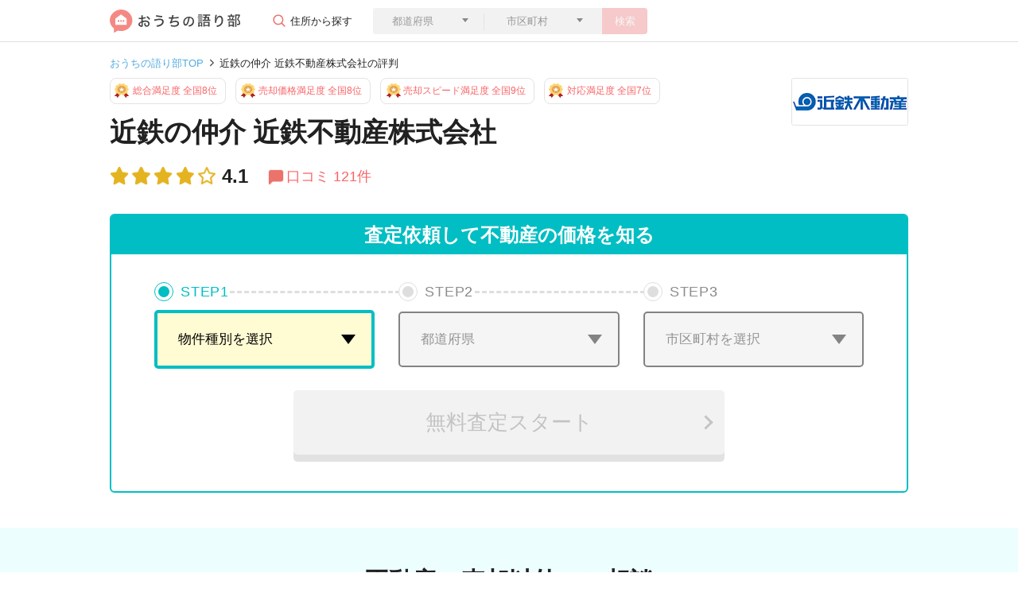

--- FILE ---
content_type: text/html; charset=utf-8
request_url: https://ouchi-ktrb.jp/corporates/318
body_size: 195707
content:
<!DOCTYPE html>
<html lang="ja">
  <head>
  <meta charset="UTF-8">
  <meta name="viewport" content="width=device-width,initial-scale=1.0,user-scalable=no">
  <link rel="icon" type="image/png" href="/favicon-96x96.png" sizes="96x96">
  <link rel="apple-touch-icon-precomposed" href="/apple-touch-icon-precomposed.png">
  <link rel="icon" type="image/png" href="/android-touch-icon.png" sizes="192x192">
  

  <meta name="csrf-param" content="authenticity_token" />
<meta name="csrf-token" content="5ZOU2lUl1Rcg+5QA5P7/LX6kzJUDIvs48KCa8mBYuqPYJQxGU1manna7TnM3MoUFqxA3RyUb9Cy7+GUIUzOe7A==" />
  <meta name="csp-nonce" content="0VbTj+qYYtZt1cffm8OF/Q==" />
  <script src="//assets.ouchi-ktrb.jp/assets/packs/application-34b9541d9fb29f7984fe.js" defer="defer"></script>
  <script nonce="0VbTj+qYYtZt1cffm8OF/Q==">
    window.addEventListener('load', function(event) {
      window.setTimeout(function () {
        const tagjs = document.createElement("script");
        const s = document.getElementsByTagName("script")[0];
        tagjs.async = true;
        tagjs.src = "//assets.ouchi-ktrb.jp/assets/packs/application_lazy-9f2db34925f220d13ee8.js";
        s.parentNode.insertBefore(tagjs, s);
      }, 3000);
    })
  </script>
  

  <link rel="stylesheet" media="screen" href="//assets.ouchi-ktrb.jp/assets/layout/fv/_corporates-and-shop-top-686c53ffe4bf97e32ae9089428d3b008bcc9c91fd89bc5c0d92113f1f6c01379.css" />

  <link rel="stylesheet" media="print" href="//assets.ouchi-ktrb.jp/assets/application-f72b1209e97837e9f7b8e74b3bd2e07493273a57af667299249923df5c0591b1.css" id="async-css" />
  <noscript>
    <link rel="stylesheet" media="screen" href="//assets.ouchi-ktrb.jp/assets/application-f72b1209e97837e9f7b8e74b3bd2e07493273a57af667299249923df5c0591b1.css" />
  </noscript>
  <script nonce="0VbTj+qYYtZt1cffm8OF/Q==">
    window.addEventListener('load', function(event) { 
      document.getElementById("async-css").media = "all";
    });
  </script>


  

  <title>近鉄の仲介 近鉄不動産株式会社の不動産売却の評判は？｜おうちの語り部</title>
  <meta name="description" content="近鉄の仲介 近鉄不動産株式会社で実際に不動産売買した人の口コミを掲載！「複数査定を依頼していたが、1番価格設定 と説明に関して納得できた。価格設定に ついてはもともと系列…」">
    <script nonce="0VbTj+qYYtZt1cffm8OF/Q==" async src="https://www.googletagmanager.com/gtag/js?id=G-86HP13PDYT"></script>
  <script nonce="0VbTj+qYYtZt1cffm8OF/Q==">
    window.dataLayer = window.dataLayer || [];
    function gtag(){dataLayer.push(arguments);}
    gtag('js', new Date());

    gtag('config', 'G-86HP13PDYT');
  </script>

</head>


  <body>
    <!-- header.html.reg-->
    <header class="uni-header">
  <div class="container">
    <div class="row">
      <div class="col d-flex align-items-center justify-content-between">
        <div class="col d-flex w-auto">
          <a href="/">
            <img alt="おうちの語り部" src="//assets.ouchi-ktrb.jp/assets/common/logo-cea04c05382e2ad598552bde02084e89ce483bde854b0e1e2788e668fa2be47d.svg" />
          </a>
          <div class="comp-form">
            <p class="parts-btn-004 d-none d-lg-block">住所から探す</p>
            <button type="button" class="btn btn-secondary btn-search--sp d-block d-lg-none parts-btn-003" data-toggle="modal" data-target="#modal1">
              <span>会社を検索</span>
            </button>
            <div class="modal fade" id="modal1" tabindex="-1" role="dialog" aria-labelledby="label1" aria-hidden="true">
              <div class="modal-dialog modal-dialog-centered" role="document">
                <div class="modal-content">
                  <div class="modal-header">
                    <p class="modal-title" id="label1">不動産の住所を入力して検索</p>
                  </div>
                  <div class="modal-body">
                    <form role="search">
                      <div class="parts-triangle-under">
                        <select class="form-control border-0 rounded-left prefecture-select" name="prefecture[id_header]" id="prefecture_id_header"><option value="">都道府県</option>
<optgroup label="北海道・東北地方"><option value="1">北海道</option>
<option value="2">青森県</option>
<option value="3">岩手県</option>
<option value="4">宮城県</option>
<option value="5">秋田県</option>
<option value="6">山形県</option>
<option value="7">福島県</option></optgroup><optgroup label="関東地方"><option value="8">茨城県</option>
<option value="9">栃木県</option>
<option value="10">群馬県</option>
<option value="11">埼玉県</option>
<option value="12">千葉県</option>
<option value="13">東京都</option>
<option value="14">神奈川県</option></optgroup><optgroup label="中部地方"><option value="15">新潟県</option>
<option value="16">富山県</option>
<option value="17">石川県</option>
<option value="18">福井県</option>
<option value="19">山梨県</option>
<option value="20">長野県</option>
<option value="21">岐阜県</option>
<option value="22">静岡県</option>
<option value="23">愛知県</option></optgroup><optgroup label="近畿地方"><option value="24">三重県</option>
<option value="25">滋賀県</option>
<option value="26">京都府</option>
<option value="27">大阪府</option>
<option value="28">兵庫県</option>
<option value="29">奈良県</option>
<option value="30">和歌山県</option></optgroup><optgroup label="中国・四国地方"><option value="31">鳥取県</option>
<option value="32">島根県</option>
<option value="33">岡山県</option>
<option value="34">広島県</option>
<option value="35">山口県</option>
<option value="36">徳島県</option>
<option value="37">香川県</option>
<option value="38">愛媛県</option>
<option value="39">高知県</option></optgroup><optgroup label="九州地方"><option value="40">福岡県</option>
<option value="41">佐賀県</option>
<option value="42">長崎県</option>
<option value="43">熊本県</option>
<option value="44">大分県</option>
<option value="45">宮崎県</option>
<option value="46">鹿児島県</option>
<option value="47">沖縄県</option></optgroup></select>
                      </div>
                      <div class="parts-triangle-under">
                        <select class="form-control city-select">
                          <option>市区町村</option>
                        </select>
                      </div>
                      <button type="button" class="btn btn-primary btn-search no-active js-search-address-button">検索</button>
                    </form>
                  </div>
                </div><!--/.modal-content-->
              </div><!--/.modal-dialog-->
            </div><!--/.modal-->
          </div><!--/comp-form-->
        </div>
      </div>
    </div>
  </div>
</header><!-- /.uni-header-->

    <!-- /header.html.reg-->

    <!-- .uni-main-->
    <main class="uni-main uni-corporates-top corporates-and-shop-top">

  <div class="uni-breadcrumb">
    <div class="container">
      <div class="row">
        <div class="col">
          <nav aria-label="breadcrumb">
              <ol class="breadcrumb">
                  <li class="breadcrumb-item" >
                    <a href="/">おうちの語り部TOP</a>
                  </li>
                <li class="breadcrumb-item active" aria-current="page">近鉄の仲介 近鉄不動産株式会社の評判</li>
              </ol>
          </nav>
        </div>
      </div>
    </div>
  </div><!-- /.uni-breadcrumb-->
<script type="application/ld+json">
  {"@context":"http://schema.org","@type":"BreadcrumbList","itemListElement":[{"@type":"ListItem","position":1,"item":{"@id":"https://ouchi-ktrb.jp/","name":"おうちの語り部TOP"}},{"@type":"ListItem","position":2,"item":{"@id":"https://ouchi-ktrb.jp/corporates/318","name":"近鉄の仲介 近鉄不動産株式会社の評判"}}]}
</script>



  <div class="uni-title container comp-header-layout-type03">
    <div class="row">
      <div class="col">
        <div class="comp-box">
          <div class="comp-left-box">
            <ul class="label-ranking-list d-none d-lg-block">
    <li class="label-ranking label-ranking-item">総合満足度 全国8位</li>
    <li class="label-ranking label-ranking-item">売却価格満足度 全国8位</li>
    <li class="label-ranking label-ranking-item">売却スピード満足度 全国9位</li>
    <li class="label-ranking label-ranking-item">対応満足度 全国7位</li>
</ul>

            <h1 class="heading heading--client">近鉄の仲介 近鉄不動産株式会社</h1>
            <div class="part-star-multiple part-star-size-24 part-star-count-4_0"></div>
            <div class="part-star-multiple-right-text">
              <p>4.1<span class="parts-009 parts-icon-comment">口コミ 121件</span></p>
            </div>
          </div>
          <div class="comp-right-box">
            <img alt="近鉄の仲介 近鉄不動産株式会社 大阪府 大阪市天王寺区 会社ロゴ" class="lazyload js-object-fit object-fit rounded" loading="lazy" data-src="https://image.ouchi-ktrb.jp/company/3902/img/logo.png?w=441&amp;h=255&amp;s=f0217c19c742dbaed0c64011e34793cc" src="[data-uri]" />
          </div>
        </div>
      </div>
    </div>
  </div><!-- /.uni-title-->

  <div class="cta-selectbox">
  <p class="cta-selectbox__title">査定依頼して不動産の価格を知る</p>
  <div class="cta-selectbox__content"
       data-controller="ctaSelectbox"
       data-ctaSelectbox-init-prefecture-id=""
       data-ctaSelectbox-init-city-id=""
       data-ctaSelectbox-init-town-id=""
       data-ctaSelectbox-init-building-name=""
       data-ctaSelectbox-city-link="https://ieul.jp/cvform/?city-id=${city_id}&amp;pref-id=${pref_id}&amp;property-type-id=${property_type}&amp;utm_campaign=https://ouchi-ktrb.jp/corporates/318&amp;utm_content=pb0001&amp;utm_medium=referral&amp;utm_source=ktrb"
       data-ctaSelectbox-town-link="https://ieul.jp/cvform/?city-id=${city_id}&amp;pref-id=${pref_id}&amp;property-type-id=${property_type}&amp;town-id=${town_id}&amp;utm_campaign=https://ouchi-ktrb.jp/corporates/318&amp;utm_content=pb0001&amp;utm_medium=referral&amp;utm_source=ktrb">
    <ul class="cta-selectbox__step-list">
      <li class="cta-selectbox__step-item cta-selectbox__step-item--active" data-target="ctaSelectbox.selectItemType">
        <dl class="cta-selectbox__step-item-inner">
          <dt class="cta-selectbox__step-title"><span class="cta-selectbox__step-title__step">STEP</span><span class="cta-selectbox__step-title__number">1</span></dt>
          <dd class="cta-selectbox__step-input">
            <div class="cta-selectbox__select-wrap">
              <select class="cta-selectbox__select cta-selectbox__select-type" data-action="ctaSelectbox#changeType" data-target="ctaSelectbox.selectType" name="assessment_request[property_type]" id="assessment_request_property_type"><option value="">物件種別を選択</option>
<option value="1">分譲マンション</option>
<option value="2">一戸建て</option>
<option value="3">土地</option>
<option value="4">一棟アパート・一棟マンション</option>
<option value="5">区分マンション（収益）</option>
<option value="6">一棟ビル</option>
<option value="7">区分所有ビル（ビル一室）</option>
<option value="8">店舗・工場・倉庫</option>
<option value="9">農地</option>
<option value="99">その他</option></select>
            </div>
          </dd>
        </dl>
      </li>
      <li class="cta-selectbox__step-item cta-selectbox__step-item--active" data-target="ctaSelectbox.selectItemPref">
        <dl class="cta-selectbox__step-item-inner">
          <dt class="cta-selectbox__step-title"><span class="cta-selectbox__step-title__step">STEP</span><span class="cta-selectbox__step-title__number">2</span></dt>
          <dd class="cta-selectbox__step-input">
            <div class="cta-selectbox__select-wrap">
              <select class="cta-selectbox__select cta-selectbox__select-pref form-control border-0 rounded-left" data-action="ctaSelectbox#changePref" data-target="ctaSelectbox.selectPref" name="prefecture[id_content]" id="prefecture_id_content"><option value="">都道府県</option>
<optgroup label="北海道・東北地方"><option value="1">北海道</option>
<option value="2">青森県</option>
<option value="3">岩手県</option>
<option value="4">宮城県</option>
<option value="5">秋田県</option>
<option value="6">山形県</option>
<option value="7">福島県</option></optgroup><optgroup label="関東地方"><option value="8">茨城県</option>
<option value="9">栃木県</option>
<option value="10">群馬県</option>
<option value="11">埼玉県</option>
<option value="12">千葉県</option>
<option value="13">東京都</option>
<option value="14">神奈川県</option></optgroup><optgroup label="中部地方"><option value="15">新潟県</option>
<option value="16">富山県</option>
<option value="17">石川県</option>
<option value="18">福井県</option>
<option value="19">山梨県</option>
<option value="20">長野県</option>
<option value="21">岐阜県</option>
<option value="22">静岡県</option>
<option value="23">愛知県</option></optgroup><optgroup label="近畿地方"><option value="24">三重県</option>
<option value="25">滋賀県</option>
<option value="26">京都府</option>
<option value="27">大阪府</option>
<option value="28">兵庫県</option>
<option value="29">奈良県</option>
<option value="30">和歌山県</option></optgroup><optgroup label="中国・四国地方"><option value="31">鳥取県</option>
<option value="32">島根県</option>
<option value="33">岡山県</option>
<option value="34">広島県</option>
<option value="35">山口県</option>
<option value="36">徳島県</option>
<option value="37">香川県</option>
<option value="38">愛媛県</option>
<option value="39">高知県</option></optgroup><optgroup label="九州地方"><option value="40">福岡県</option>
<option value="41">佐賀県</option>
<option value="42">長崎県</option>
<option value="43">熊本県</option>
<option value="44">大分県</option>
<option value="45">宮崎県</option>
<option value="46">鹿児島県</option>
<option value="47">沖縄県</option></optgroup></select>
            </div>
          </dd>
        </dl>
      </li>
      <li class="cta-selectbox__step-item cta-selectbox__step-item--active" data-target="ctaSelectbox.selectItemCity">
        <dl class="cta-selectbox__step-item-inner">
          <dt class="cta-selectbox__step-title"><span class="cta-selectbox__step-title__step">STEP</span><span class="cta-selectbox__step-title__number">3</span></dt>
          <dd class="cta-selectbox__step-input">
            <div class="cta-selectbox__select-wrap">
              <select class="cta-selectbox__select cta-selectbox__select-city" data-action="ctaSelectbox#changeCity" data-target="ctaSelectbox.selectCity">
                <option value>市区町村を選択</option>
              </select>
            </div>
          </dd>
        </dl>
      </li>
    </ul>
    <div class="btn-cta-wrap btn-cta-wrap--disabled" data-target="ctaSelectbox.button" data-controller="clickTracking" data-clickTracking-label="address_cta_pc">
      <button type="submit" class="btn btn-cta" data-action="ctaSelectbox#submit clickTracking#send" data-target="clickTracking.button">
        <span>無料査定スタート</span>
      </button>
    </div>
  </div>
</div>
<p class="cta-selectbox__text"></p>


  <article class="cta-selectbox cta-selectbox--objective">
  <h2 class="heading-flow">
    <span class="heading-flow__inner">― 不動産の売却以外のご相談 ―</span>
  </h2>
  <div class="btn-cta-wrap btn--content-width" data-controller="clickTracking" data-clickTracking-label="townlife_button_pc">
    <a href="/townlife_lp" class="cta-selectbox--objective__btn-link" data-action="clickTracking#send">
      購入を検討の方はこちら
    </a>
  </div>
</article>


  <div class="uni-tab section">
  <ul class="nav nav-tabs">
    <li><a class="nav-item nav-link active show" href="/corporates/318"><span class="d-none d-lg-inline">企業</span>トップ</a></li>
    <li><a class="nav-item nav-link " href="/corporates/318/reviews">口コミ<span class="d-none d-lg-inline">(121件)</span></a></li>
    <li><a class="nav-item nav-link " href="/corporates/318/detail">企業情報</a></li>
  </ul>
</div><!--/.uni-tab-->

  <div class="tab-content" id="panel-menus">

    <!--.tab-01-->
    <div class="tab-pane active show tab-01" id="panel-menu01" role="tabpanel" aria-labelledby="tab-menu01">

        <section class="corporate-review-summary"
       data-controller="graphRadar"
       data-graphRadar-data-json="{&quot;labels&quot;:[&quot;　　対応満足&quot;,&quot;　　購入価格&quot;,&quot;　紹介物件数&quot;,&quot;売却スピード&quot;,&quot;　　売却価格&quot;],&quot;datasets&quot;:[{&quot;label&quot;:[&quot;　　対応満足&quot;,&quot;　　購入価格&quot;,&quot;　紹介物件数&quot;,&quot;売却スピード&quot;,&quot;　　売却価格&quot;],&quot;data&quot;:[&quot;4.3&quot;,&quot;3.3&quot;,&quot;2.8&quot;,&quot;4.1&quot;,&quot;4.0&quot;]}]}">
    <div class="container container--sp-width-100">
      <div class="row">
        <div class="col corporate-review-summary__items">
          <div class="corporate-review-summary__item">
            <div class="corporate-review-summary__chart-container">
              <canvas data-target="graphRadar.canvas" class="corporate-review-summary__canvas"></canvas>
              <span class="corporate-review-summary__chart_point ">4.1</span>
            </div>
            <div class="corporate-review-summary__text">
              <ul class="corporate-review-summary-score-list">
                  <li class="corporate-review-summary-score-list__item">
                    <p class="corporate-review-summary-score-list__title">売却スコア</p>
                    <dl>
                      <dt class="part-star-multiple part-star-size-24 part-star-count-4_0"></dt>
                      <dd class="part-star-multiple-right-text">4.1</dd>
                    </dl>
                  </li>
                  <li class="corporate-review-summary-score-list__item">
                    <p class="corporate-review-summary-score-list__title">購入スコア</p>
                    <dl>
                      <dt class="part-star-multiple part-star-size-24 part-star-count-3_0"></dt>
                      <dd class="part-star-multiple-right-text">3.2</dd>
                    </dl>
                  </li>
              </ul>
            </div>
          </div>
          <div class="corporate-review-summary__item">
              <div class="box box--review-most">
                <div class="box--review-most__inner">
                  <div class="box--review-most__header">
                    <span class="box--review-most__header__time">2018年10月</span>
                    <img class="lazyload box--review-most__header__img__baloon" loading="lazy" alt="Good" data-src="//assets.ouchi-ktrb.jp/assets/common/good-5fba2c14fb79264db67b0b8ffcd81d64321bcf3aafa1e9293fc4c0cf7c57889a.svg" src="[data-uri]" />
                    <figure class="figure-review">
                      <picture class="figure-review__picture figure-review__picture--size-s">
                        <img alt="50代までの女性" class="lazyload rounded-circle" loading="lazy" data-src="//assets.ouchi-ktrb.jp/assets/common/review-icon-woman-50-62091d16f0c93b33a5b6de827df901f40f4d5757bca4dc5e104979061a2cbd7f.png" src="[data-uri]" />
                      </picture>
                      <figcaption class="figure-review__figcaption">
                        <dl class="figure-review__text-point figure-review__text-point--sp-block">
                          <dt class="figure-review__text-point__text">売却価格</dt>
                          <dd class="figure-review__text-point__star">
                            <dl class="star-number">
                              <dt class="part-star-multiple part-star-size-20 vertical-margin part-star-count-5_0"></dt>
                              <dd class="part-star-multiple-right-text">5.0</dd>
                            </dl>
                          </dd>
                        </dl>
                        <ul class="figure-review__figcaption__price-list">
                          <li class="figure-review__figcaption__price-item">売却価格 2,400万円
                          <br class="d-block d-lg-none">
                          <span class="figure-review__figcaption__price-item--gray">(大阪府枚方市・分譲マンション)</span></li>
                        </ul>
                      </figcaption>
                    </figure>
                  </div>

                </div>
                <p class="box--review-most__caption">複数査定を依頼していたが、1番価格設定 と説明に関して納得できた。価格設定に ついてはもともと系列会社の物件であったため、他の部屋の売却状況なども事例として挙げながら、説明していただき非常にわかりやすく感じた。価格設定についてはもともと系列外車の物件であったため、他の部屋の売却状況なども事例として挙げながら説明していただき、非常にわかりやすく感じた。また売却先に関する情報も逐一丁寧に報告していただき全てにおいて安心であった。</p>
                <a href="/reviews/1056" class="parts-hover-wh100 link-type-d"></a>
              </div>
              <div class="box box--review-most">
                <div class="box--review-most__inner">
                  <div class="box--review-most__header">
                    <span class="box--review-most__header__time">2023年7月</span>
                    <img class="lazyload box--review-most__header__img__baloon" loading="lazy" alt="Bad" data-src="//assets.ouchi-ktrb.jp/assets/common/bad-78edd4d91074e755b6710b0e8a39bbedc1af666528e2e35f1055d866ffd719e4.svg" src="[data-uri]" />
                    <figure class="figure-review">
                      <picture class="figure-review__picture figure-review__picture--size-s">
                        <img alt="50代までの女性" class="lazyload rounded-circle" loading="lazy" data-src="//assets.ouchi-ktrb.jp/assets/common/review-icon-woman-50-62091d16f0c93b33a5b6de827df901f40f4d5757bca4dc5e104979061a2cbd7f.png" src="[data-uri]" />
                      </picture>
                      <figcaption class="figure-review__figcaption">
                        <dl class="figure-review__text-point figure-review__text-point--sp-block">
                          <dt class="figure-review__text-point__text">売却価格</dt>
                          <dd class="figure-review__text-point__star">
                            <dl class="star-number">
                              <dt class="part-star-multiple part-star-size-20 vertical-margin part-star-count-1_0"></dt>
                              <dd class="part-star-multiple-right-text">1.0</dd>
                            </dl>
                          </dd>
                        </dl>
                        <ul class="figure-review__figcaption__price-list">
                          <li class="figure-review__figcaption__price-item">売却価格 2,000万円
                          <br class="d-block d-lg-none">
                          <span class="figure-review__figcaption__price-item--gray">(広島県広島市安佐北区・一戸建て)</span></li>
                        </ul>
                      </figcaption>
                    </figure>
                  </div>

                </div>
                <p class="box--review-most__caption">初め、３社に見積もりをしていただき、売却してくださった不動産販売会社さんでない会社で専属としてお願いしていたのですが、なかなか、うまく行かなかったので、契約期間を過ぎてから、別の不動産販売会社さんと、改めて専属契約をしました。
その２社めの担当者さんが、全てこちらの気持ちをよく理解してくださり、説明も連絡も丁寧で、本当によく頑張ってくださって、異例の形で売却にこぎつけることができた感じでした。
感謝しています。</p>
                <a href="/reviews/9745" class="parts-hover-wh100 link-type-d"></a>
              </div>
          </div>
        </div>
      </div>
    </div>
  </section>

      <!-- .cta_banner-->
      <div class="cta-banner">
  <div class="cta-banner__inner">
    <div class="cta-banner__header">
      <p class="cta-banner__header__text">
        <span>おうちの語り部から一括査定して、</span>
        <br >
        <span>不動産会社を探そう！</span>
      </p>
    </div><!--comp-side-counseling__left-->
    <div class="btn-cta-wrap btn--content-width" data-controller="clickTracking" data-clickTracking-label="banner_cta_pc">
  <a class="btn btn-cta" rel="nofollow" data-action="click-&gt;clickTracking#send" data-target="clickTracking.button" href="https://ieul.jp/cvform/?property-type-id=100&amp;utm_campaign=https%3A%2F%2Fouchi-ktrb.jp%2Fcorporates%2F318&amp;utm_content=pb0001&amp;utm_medium=referral&amp;utm_source=ktrb">
    <span>無料査定スタート</span>
</a></div>

  </div>
</div>


      <!-- ./cta_banner-->
      <section
  class="section uni-experiences"
  data-controller="graphHorizontalBar"
  data-graphHorizontalBar-data-json="{&quot;labels&quot;:[&quot;信頼できる担当者&quot;,&quot;対応の早さ&quot;,&quot;地元に強い&quot;,&quot;高額な査定額&quot;,&quot;知名度が高い&quot;],&quot;datasets&quot;:[{&quot;data&quot;:[2576,1736,1443,997,813],&quot;backgroundColor&quot;:[&quot;rgb(140, 207, 212)&quot;,&quot;rgb(216, 238, 239)&quot;,&quot;rgb(216, 238, 239)&quot;,&quot;rgb(216, 238, 239)&quot;,&quot;rgb(216, 238, 239)&quot;],&quot;borderColor&quot;:[&quot;rgb(140, 207, 212)&quot;,&quot;rgb(216, 238, 239)&quot;,&quot;rgb(216, 238, 239)&quot;,&quot;rgb(216, 238, 239)&quot;,&quot;rgb(216, 238, 239)&quot;]}]}"
  >
  <div class="container">
    <div class="row">
      <div class="col">
        <h3 class="pl-3 border-info">
          多くの人が「担当者の対応」を理由に会社を選んでいます。
        </h3>
        <div class="graph-container">
          <p class="graph-container__description">
            不動産取引で大事なことは信頼できる不動産会社に相談をすることです。実際に多くの人が「信頼できる担当者」や「対応の早さ」などの営業担当者を理由に会社を選んでいることがわかりました。<br>
            満足のいく取引のためにも複数の不動産会社に相談することをおすすめしています。
          </p>
          <canvas data-target="graphHorizontalBar.canvas"></canvas>
          <div class="graph-container__caption">
            （おうちの語り部調べ：調査期間2020年10月～2020年11月）
          </div>
        </div>
      </div>
    </div>
  </div>
</section>

      <div class="container container--sp-width-100">
  <div class="heading--sp-wrap section">
  <h2 class="heading-secondary">
    企業・社員の対応の口コミ・評判
    <span class="heading-secondary__text">
      近鉄の仲介 近鉄不動産株式会社
    </span>
  </h2>
</div>

<div class="box box--pc-l-margin-top">
    <div class="comp-layoutbox-003">
      <p class="font-weight-bold">企業・社員の対応</p>
      <div class="part-star-multiple part-star-size-22 vertical-margin part-star-count-4_5"></div>
      <div class="part-star-multiple-right-text">
        <p class="review-point-text">4.3<span>(121件)</span></p>
      </div>
    </div>

    <div class="box-client--item">
      <div class="box-client--item__header">
        <div class="box-client--item__header-img">
          <img alt="50代までの男性" class="lazyload rounded-circle" loading="lazy" data-src="//assets.ouchi-ktrb.jp/assets/common/review-icon-man-50-ed90aa17a1cfb2b6eb897c345a42637f9a213a0ab5f23fd28067ce69431caa64.png" src="[data-uri]" />
        </div>
        <div class="box-client--item__header-text">
          <p class="font-weight-normal link-type-c">
          <a href="/clients/3549">近鉄不動産株式会社 津営業所</a>
          </p>
          <p>企業・社員の対応</p>
          <div class="part-star-multiple part-star-size-20 part-star-count-3_0"></div>
          <div class="part-star-multiple-right-text">
            <p>3.0</p>
          </div>
        </div>
      </div>
      <div class="box-client--item__body">
        <p class="box-client--item__body-title">一戸建て<span class="font-weight-normal">を</span>2,000万円<span class="font-weight-normal">で売却</span></p>
        <p>最初の担当者はご年配の方で色々アドバイスをいただきましたし、不在(留守中)の管理も色々やっていたできました。途中で社内事情(転勤)で別の担当者に変わりましたが、個人的には最後までお願いしたかったのが本音です。しかし不動産会社のご事情ですから無理は言えませんね。次の担当者はお若い方でしたが積極的に動いてアドバイスもいただきましたしそれはそれでよかったと思います。</p>
      </div>
        <a href="/reviews/4497" class="parts-hover-wh100 link-type-d"></a>
      <div class="comp-review_reasons-layout-box__footer">
        <div class="comp-layout-005">
          <p>津市の一戸建てを2,000万円で売却 / 50代男性 / アフターフォローが充実 他1件</p>
            <p class="comp-layout-005__link"><span class="parts-017 parts-arrow parts-arrow-size-08 parts-arrow-right parts-arrow-pink">この方の体験談をみる</span></p>
        </div>
      </div>
    </div><!--/.comp-layoutbox-004-->
    <div class="box-client--item">
      <div class="box-client--item__header">
        <div class="box-client--item__header-img">
          <img alt="60代以上の男性" class="lazyload rounded-circle" loading="lazy" data-src="//assets.ouchi-ktrb.jp/assets/common/review-icon-man-60-232efb644842a553a2a292dccdc1e362406a58da4f89c75c6e5578f99d0dab67.png" src="[data-uri]" />
        </div>
        <div class="box-client--item__header-text">
          <p class="font-weight-normal link-type-c">
          <a href="/clients/3545">近鉄不動産株式会社 五日市営業所</a>
          </p>
          <p>企業・社員の対応</p>
          <div class="part-star-multiple part-star-size-20 part-star-count-5_0"></div>
          <div class="part-star-multiple-right-text">
            <p>5.0</p>
          </div>
        </div>
      </div>
      <div class="box-client--item__body">
        <p class="box-client--item__body-title">分譲マンション<span class="font-weight-normal">を</span>2,349万円<span class="font-weight-normal">で売却</span></p>
        <p>常にこちらの希望金額等を考慮して対応して頂いた、期間より金額重視だった為周りの状況等の新しい情報を聞きながら判断出来た何より担当者の熱意、細やかな心遣いを感じれて中々楽しい期間を過ごさせて貰った、丁度同じ時期に大阪の息子が中古マンションの購入予定があり担当者に相談して大阪の営業所で対応して頂き満足出来る内容で決まりました今後同じ様な案件があれば相談紹介したいと思います、ありがとうございました。</p>
      </div>
        <a href="/reviews/6564" class="parts-hover-wh100 link-type-d"></a>
      <div class="comp-review_reasons-layout-box__footer">
        <div class="comp-layout-005">
          <p>広島市佐伯区の分譲マンションを2,349万円で売却 / 60代男性 / 返信が早かった 他14件</p>
            <p class="comp-layout-005__link"><span class="parts-017 parts-arrow parts-arrow-size-08 parts-arrow-right parts-arrow-pink">この方の体験談をみる</span></p>
        </div>
      </div>
    </div><!--/.comp-layoutbox-004-->

  <div class="box-client--btnarea">
    <div class="parts-btn-001">
        <a class="btn btn-secondary" href="/corporates/318/reviews?reason_type=customer_review_point_reason_decorator">
          企業・社員の対応の口コミ(121件)
</a>    </div>
  </div>
</div>


  
<section class="section uni-experiences">
  <div class="container staff-follow">
    <div class="row">
      <div class="col">
        <p class="staff-follow__description">
          近鉄の仲介 近鉄不動産株式会社の社員の対応に関する満足度は4.3です。満足度は高いと言えます。<br><br>
          不動産の売却には1ヶ月から長くて数年の期間が必要です。売却に関わる業務を実際に行なってくれるのは、不動産会社の担当者です。<br>
          早く売りたい、高く売りたいなどの希望を実現するために買い手を探すのも担当者の方です。担当者の対応や、相性が重要です。
        </p>
      </div>
    </div>
    <div class="row">
      <div class="col">
        <h3 class="border-info">
          この企業に決めた方は、こんな理由で選んでいます。
        </h3>
        <div class="staff-follow__box">
            <figure class="figure-staff-follow">
              <picture class="figure-staff-follow__picture">
                <img alt="50代までの男性" class="lazyload rounded-circle" loading="lazy" data-src="//assets.ouchi-ktrb.jp/assets/common/review-icon-man-50-ed90aa17a1cfb2b6eb897c345a42637f9a213a0ab5f23fd28067ce69431caa64.png" src="[data-uri]" />
              </picture>
              <figcaption class="figure-staff-follow__text">
                <span class="figure-staff-follow__text__em">地元に詳しい！</span>だから、近鉄の仲介 近鉄不動産株式会社を選びました
                <span class="figure-staff-follow__text__suffix">（30代・男性・一戸建てを売却）</span>
              </figcaption>
            </figure>
            <figure class="figure-staff-follow">
              <picture class="figure-staff-follow__picture">
                <img alt="60代以上の女性" class="lazyload rounded-circle" loading="lazy" data-src="//assets.ouchi-ktrb.jp/assets/common/review-icon-woman-60-03266246c89a7c9f4ec60319fae851a95b2b11a374de292956c33097337c9a61.png" src="[data-uri]" />
              </picture>
              <figcaption class="figure-staff-follow__text">
                <span class="figure-staff-follow__text__em">返信が早かった！</span>だから、近鉄の仲介 近鉄不動産株式会社を選びました
                <span class="figure-staff-follow__text__suffix">（60代・女性・一戸建てを売却）</span>
              </figcaption>
            </figure>
            <figure class="figure-staff-follow">
              <picture class="figure-staff-follow__picture">
                <img alt="50代までの男性" class="lazyload rounded-circle" loading="lazy" data-src="//assets.ouchi-ktrb.jp/assets/common/review-icon-man-50-ed90aa17a1cfb2b6eb897c345a42637f9a213a0ab5f23fd28067ce69431caa64.png" src="[data-uri]" />
              </picture>
              <figcaption class="figure-staff-follow__text">
                <span class="figure-staff-follow__text__em">説明が丁寧！</span>だから、近鉄の仲介 近鉄不動産株式会社を選びました
                <span class="figure-staff-follow__text__suffix">（30代・男性・分譲マンションを売却）</span>
              </figcaption>
            </figure>
        </div>
      </div>
    </div>
  </div>
</section>

</div>
<div class="cta-banner">
  <div class="cta-banner__inner">
    <div class="cta-banner__header">
      <p class="cta-banner__header__text">
        <span>おうちの語り部から一括査定して、</span>
        <br >
        <span>不動産会社を探そう！</span>
      </p>
    </div><!--comp-side-counseling__left-->
    <div class="btn-cta-wrap btn--content-width" data-controller="clickTracking" data-clickTracking-label="banner_cta_pc">
  <a class="btn btn-cta" rel="nofollow" data-action="click-&gt;clickTracking#send" data-target="clickTracking.button" href="https://ieul.jp/cvform/?property-type-id=100&amp;utm_campaign=https%3A%2F%2Fouchi-ktrb.jp%2Fcorporates%2F318&amp;utm_content=pb0001&amp;utm_medium=referral&amp;utm_source=ktrb">
    <span>無料査定スタート</span>
</a></div>

  </div>
</div>

<article class="cta-selectbox cta-selectbox--objective">
  <h2 class="heading-flow">
    <span class="heading-flow__inner">― 不動産の売却以外のご相談 ―</span>
  </h2>
  <div class="btn-cta-wrap btn--content-width" data-controller="clickTracking" data-clickTracking-label="townlife_button_pc">
    <a href="/townlife_lp" class="cta-selectbox--objective__btn-link" data-action="clickTracking#send">
      購入を検討の方はこちら
    </a>
  </div>
</article>




        <div class="container container--sp-width-100">
    <div class="heading--sp-wrap section">
  <h2 class="heading-secondary">
    この会社を選んだ決め手の口コミ・評判
    <span class="heading-secondary__text">
      近鉄の仲介 近鉄不動産株式会社
    </span>
  </h2>
</div>

<div class="box box--pc-l-margin-top">

    <div class="box-client--item">
      <div class="box-client--item__header">
        <div class="box-client--item__header-img">
          <img alt="50代までの男性" class="lazyload rounded-circle" loading="lazy" data-src="//assets.ouchi-ktrb.jp/assets/common/review-icon-man-50-ed90aa17a1cfb2b6eb897c345a42637f9a213a0ab5f23fd28067ce69431caa64.png" src="[data-uri]" />
        </div>
        <div class="box-client--item__header-text">
          <p class="font-weight-normal link-type-c">
          <a href="/clients/3535">近鉄不動産株式会社 難波営業所</a>
          </p>
          <p>この会社を選んだ決め手</p>
          <div class="part-star-multiple part-star-size-20 "></div>
          <div class="part-star-multiple-right-text">
            <p></p>
          </div>
        </div>
      </div>
      <div class="box-client--item__body">
        <p class="box-client--item__body-title">分譲マンション<span class="font-weight-normal">を</span>850万円<span class="font-weight-normal">で売却</span></p>
        <p>過去に福屋不動産で購入した物件の売却だったので、同じ福屋不動産にお願いしようと思いましたが、問い合わせした時の担当者に過去の経緯から説明しましたが、・・・そうですか、みたいな感じで過去は過去で当時の担当者もいないので、よくわからないといった対応で、良い印象が持てなかったため、会社に置いてあった近鉄不動産こパンフレットから問い合わせして、担当者の方の印象が良かったので、近鉄不動産に決めました。</p>
      </div>
        <a href="/reviews/1141" class="parts-hover-wh100 link-type-d"></a>
      <div class="comp-review_reasons-layout-box__footer">
        <div class="comp-layout-005">
          <p>堺市堺区の分譲マンションを850万円で売却 / 30代男性 / ベテランだったので安心 他13件</p>
            <p class="comp-layout-005__link"><span class="parts-017 parts-arrow parts-arrow-size-08 parts-arrow-right parts-arrow-pink">この方の体験談をみる</span></p>
        </div>
      </div>
    </div><!--/.comp-layoutbox-004-->
    <div class="box-client--item">
      <div class="box-client--item__header">
        <div class="box-client--item__header-img">
          <img alt="50代までの女性" class="lazyload rounded-circle" loading="lazy" data-src="//assets.ouchi-ktrb.jp/assets/common/review-icon-woman-50-62091d16f0c93b33a5b6de827df901f40f4d5757bca4dc5e104979061a2cbd7f.png" src="[data-uri]" />
        </div>
        <div class="box-client--item__header-text">
          <p class="font-weight-normal link-type-c">
          <a href="/clients/3559">近鉄不動産株式会社 安佐南営業所</a>
          </p>
          <p>この会社を選んだ決め手</p>
          <div class="part-star-multiple part-star-size-20 "></div>
          <div class="part-star-multiple-right-text">
            <p></p>
          </div>
        </div>
      </div>
      <div class="box-client--item__body">
        <p class="box-client--item__body-title">一戸建て<span class="font-weight-normal">を</span>2,000万円<span class="font-weight-normal">で売却</span></p>
        <p>初めに、近鉄不動産販売さんに決めなかったのは、査定額が他社より低かったからでした。
<br />手始めに、査定額の高かった別会社さんに専属を依頼し、すぐに買い手さんが見つかりました。
<br />ご家族皆さんで内覧され、すぐに気に入っていただいたのですが、査定額のまま契約の運びとなりましたが、寸前に、ご親戚からの反対意見があり、キャンセルになりました。
<br />そのあとは、なかなか内覧も少なく、良いお話がありませんでした。
<br />専属契約の延長のお話をいただきましたが、近鉄不動産販売さんからも「ぜひ」とお声をいただき、自信たっぷりに専属契約のご依頼をいただいたので、こちらも気持ちよく、お願いしました。</p>
      </div>
        <a href="/reviews/9745" class="parts-hover-wh100 link-type-d"></a>
      <div class="comp-review_reasons-layout-box__footer">
        <div class="comp-layout-005">
          <p>広島市安佐北区の一戸建てを2,000万円で売却 / 50代女性 / ファイナンシャルプランナーに相談できた 他11件</p>
            <p class="comp-layout-005__link"><span class="parts-017 parts-arrow parts-arrow-size-08 parts-arrow-right parts-arrow-pink">この方の体験談をみる</span></p>
        </div>
      </div>
    </div><!--/.comp-layoutbox-004-->

  <div class="box-client--btnarea">
    <div class="parts-btn-001">
        <a class="btn btn-secondary" href="/corporates/318/reviews?reason_type=contract_reason_decorator">
          この会社を選んだ決め手の口コミ(121件)
</a>    </div>
  </div>
</div>


  </div>
  <!--選ばれる3つの理由-->
<div class="reason__content reason__content--cta">
  <div class="reason__item reason__item--sp-flex">
    <picture class="reason__img reason__img--size-s">
      <source type="image/webp" data-srcset="//assets.ouchi-ktrb.jp/assets/top/top-icon-01-12216a35c45b749684077090326fe36168964ce4c2392f1208949f237b8a5f63.webp">
      <img alt="ユーザーアイコン" loading="lazy" data-src="//assets.ouchi-ktrb.jp/assets/top/top-icon-01-fcd76adaa38726b3bfb28c5565db89c1636f335df0dfb6c982fc6441ec3a4152.png" class="lazyload" src="[data-uri]" />
    </picture>
    <div>
      <p class="reason__title reason__title--size-s">ネット上で外に出ず<br class="d-none d-lg-block">不動産の相談ができる！</p>
      <p class="reason__text--size-s">今までなら複数の不動産会社まで足を運んでいましたが、おうちの語り部ではインターネットを使って自宅で不動産の相談をすることが可能です。</p>
    </div>
  </div><!--/.reason__item-->
  <div class="reason__item reason__item--sp-flex">
    <picture class="reason__img reason__img--size-s">
      <source type="image/webp" data-srcset="//assets.ouchi-ktrb.jp/assets/top/top-icon-02-b6eba86109c64faffa1d4421556ca9fb7d1696050b13deedb424d1c87fb6133a.webp">
      <img alt="吹出しアイコン" loading="lazy" data-src="//assets.ouchi-ktrb.jp/assets/top/top-icon-02-e096cc9a27c92bec35bc5a5b6e600710608924ae72c93e4937934f005e8776c1.png" class="lazyload" src="[data-uri]" />
    </picture>
    <div>
      <p class="reason__title reason__title--size-s">対応の良い<br class="d-none d-lg-block">不動産会社がわかる！</p>
      <p class="reason__text--size-s">安心できる不動産会社を選ぶコツは、会社は社員の対応満足度がいい会社を選ぶこと。あなたの不動産取引を左右するのは、口コミです。</p>
    </div>
  </div><!--/.reason__item-->
  <div class="reason__item reason__item--sp-flex">
    <picture class="reason__img reason__img--size-s">
      <source type="image/webp" data-srcset="//assets.ouchi-ktrb.jp/assets/top/top-icon-03-14708b6cb1387dd7d0e0a1a4c772fbe77ee533660aa3a718f990ea406e1a56d8.webp">
      <img alt="円マークアイコン" loading="lazy" data-src="//assets.ouchi-ktrb.jp/assets/top/top-icon-03-8416d4012d3b013cf0db42e592bc39cc1b56ed444eaf0efb0ce5f16f9ffb82eb.png" class="lazyload" src="[data-uri]" />
    </picture>
    <div>
      <p class="reason__title reason__title--size-s">完全無料・安心して<br class="d-none d-lg-block">口コミが読める！</p>
      <p class="reason__text--size-s">おうちの語り部は安心・無料で不動産会社を選んで相談可能です。実際に不動産取引をした方の口コミを読んで相談をしてみましょう。</p>
    </div>
  </div><!--/.reason__item-->
</div><!--/.reason__content-->


  <div class="cta-banner">
  <div class="cta-banner__inner">
    <div class="cta-banner__header">
      <p class="cta-banner__header__text">
        <span>おうちの語り部から一括査定して、</span>
        <br >
        <span>不動産会社を探そう！</span>
      </p>
    </div><!--comp-side-counseling__left-->
    <div class="btn-cta-wrap btn--content-width" data-controller="clickTracking" data-clickTracking-label="banner_cta_pc">
  <a class="btn btn-cta" rel="nofollow" data-action="click-&gt;clickTracking#send" data-target="clickTracking.button" href="https://ieul.jp/cvform/?property-type-id=100&amp;utm_campaign=https%3A%2F%2Fouchi-ktrb.jp%2Fcorporates%2F318&amp;utm_content=pb0001&amp;utm_medium=referral&amp;utm_source=ktrb">
    <span>無料査定スタート</span>
</a></div>

  </div>
</div>

<article class="cta-selectbox cta-selectbox--objective">
  <h2 class="heading-flow">
    <span class="heading-flow__inner">― 不動産の売却以外のご相談 ―</span>
  </h2>
  <div class="btn-cta-wrap btn--content-width" data-controller="clickTracking" data-clickTracking-label="townlife_button_pc">
    <a href="/townlife_lp" class="cta-selectbox--objective__btn-link" data-action="clickTracking#send">
      購入を検討の方はこちら
    </a>
  </div>
</article>




        <div class="pickup-review">
    <div class="container">
      <p class="pickup-review__title">ピックアップ</p>
      <div class="pickup-review__list-wrapper">
        <ul class="pickup-review__list">
            <li class="pickup-review__item pickup-review__item--good">
              <a href="/reviews/2023" class="pickup-review__link">地元に強い会社で、担当者は...
              <span class="pickup-review__item__subtext">(奈良・分譲マンション)</span></a>
            </li>
            <li class="pickup-review__item pickup-review__item--bad">
              <a href="/reviews/6873" class="pickup-review__link">不動産会社のネームバリュー
              <span class="pickup-review__item__subtext">(愛知・分譲マンション)</span></a>
            </li>
        </ul>
      </div>
    </div>
  </div>


      <article class="box-client-heading box--pc-l-padding-lr container container--sp-width-100">
  <h2 class="heading-secondary heading-secondary--simple heading--client">近鉄不動産が【安心・安全・丁寧】な不動産売却を実現します。</h2>
  <figure class="figure-client">
      <picture class="figure-client__picture">
        <img alt="近鉄の仲介 近鉄不動産株式会社 大阪府 大阪市天王寺区 本社ビル" class="lazyload js-object-fit object-fit " loading="lazy" data-src="https://image.ouchi-ktrb.jp/company/3902/img/shop1.jpg?w=520&amp;h=328&amp;s=096751eceda7a4e588b82e66b9371f92" src="[data-uri]" />
      </picture>
    <figcaption class="figure-client__figcaption">
      <p>近鉄不動産は関西圏を中心に、首都圏、東海圏および広島地区まで幅広く、みなさまの不動産売買のサポートをしております。みなさまのさまざまなご売却事情に対応し、丁寧な価格査定により市場価格をお伝えするとともに、適切な販売計画を提案し、実施することにより【安心・安全・丁寧】な不動産売却を実現します。是非一度「近鉄の仲介」にご相談いただき、みなさまのご希望をお伝えください。お待ちしております。</p>
    </figcaption>
  </figure>
</article>


      
<div class="container feature-categories-container">
  <div class="heading--sp-wrap">
    <h2 class="heading-secondary">
      この会社の評価 TOP 3
      <span class="heading-secondary__text">
        近鉄の仲介 近鉄不動産株式会社
      </span>
    </h2>
  </div>

  <div class="feature-categories ">
    
<div class="feature-categories-item">
  <div class="feature-categories-item__inner">
    <div class="header">この不動産会社に売却を依頼した理由</div>
    <div class="features">
        <div class="features-item rank-top">
          <div class="rank">1</div>
          <div class="title">信頼できる担当者だった</div>
          <div class="reviews-count">57<span class="quantifier">件</span></div>
        </div>
        <div class="features-item ">
          <div class="rank">2</div>
          <div class="title">対応が早かった</div>
          <div class="reviews-count">36<span class="quantifier">件</span></div>
        </div>
        <div class="features-item ">
          <div class="rank">3</div>
          <div class="title">地元に強いと感じた</div>
          <div class="reviews-count">33<span class="quantifier">件</span></div>
        </div>
    </div>
  </div>
</div>

    
<div class="feature-categories-item">
  <div class="feature-categories-item__inner">
    <div class="header">この不動産会社に購入を依頼した理由</div>
    <div class="features">
        <div class="features-item rank-top">
          <div class="rank">1</div>
          <div class="title">地元に強いと感じた</div>
          <div class="reviews-count">1<span class="quantifier">件</span></div>
        </div>
        <div class="features-item rank-top">
          <div class="rank">1</div>
          <div class="title">魅力的な物件の提案があった</div>
          <div class="reviews-count">1<span class="quantifier">件</span></div>
        </div>
        <div class="features-item rank-top">
          <div class="rank">1</div>
          <div class="title">知名度が高い会社だった</div>
          <div class="reviews-count">1<span class="quantifier">件</span></div>
        </div>
    </div>
  </div>
</div>

    
<div class="feature-categories-item">
  <div class="feature-categories-item__inner">
    <div class="header">この企業の担当者に当てはまるもの</div>
    <div class="features">
        <div class="features-item rank-top">
          <div class="rank">1</div>
          <div class="title">説明が丁寧</div>
          <div class="reviews-count">70<span class="quantifier">件</span></div>
        </div>
        <div class="features-item ">
          <div class="rank">2</div>
          <div class="title">対応が早かった</div>
          <div class="reviews-count">67<span class="quantifier">件</span></div>
        </div>
        <div class="features-item ">
          <div class="rank">3</div>
          <div class="title">こまめに連絡をもらえた</div>
          <div class="reviews-count">57<span class="quantifier">件</span></div>
        </div>
    </div>
  </div>
</div>

    
<div class="feature-categories-item">
  <div class="feature-categories-item__inner">
    <div class="header">この不動産会社に当てはまるもの</div>
    <div class="features">
        <div class="features-item rank-top">
          <div class="rank">1</div>
          <div class="title">知名度があって安心</div>
          <div class="reviews-count">52<span class="quantifier">件</span></div>
        </div>
        <div class="features-item ">
          <div class="rank">2</div>
          <div class="title">店舗へのアクセスがよかった</div>
          <div class="reviews-count">32<span class="quantifier">件</span></div>
        </div>
        <div class="features-item ">
          <div class="rank">3</div>
          <div class="title">店内が綺麗だった</div>
          <div class="reviews-count">16<span class="quantifier">件</span></div>
        </div>
    </div>
  </div>
</div>

  </div>
</div>

      <section class="sold-reviews">
  <div class="container sold-reviews-container">
    <div class="row">
      <div class="col">
        <h3 class="border-info">
          この企業ではこんな人が相談をしています
        </h3>
        <div class="sold-reviews__box">
            <figure class="figure-sold-reviews">
              <picture class="figure-sold-reviews__picture">
                <img alt="50代までの女性" class="lazyload rounded-circle" loading="lazy" data-src="//assets.ouchi-ktrb.jp/assets/common/review-icon-woman-50-62091d16f0c93b33a5b6de827df901f40f4d5757bca4dc5e104979061a2cbd7f.png" src="[data-uri]" />
              </picture>
              <figcaption class="figure-sold-reviews__text">
                <a href="/reviews/8880">                  40代・女性は土地を資産整理のために4,200万円で売却しています
</a>
              </figcaption>
            </figure>
            <figure class="figure-sold-reviews">
              <picture class="figure-sold-reviews__picture">
                <img alt="50代までの男性" class="lazyload rounded-circle" loading="lazy" data-src="//assets.ouchi-ktrb.jp/assets/common/review-icon-man-50-ed90aa17a1cfb2b6eb897c345a42637f9a213a0ab5f23fd28067ce69431caa64.png" src="[data-uri]" />
              </picture>
              <figcaption class="figure-sold-reviews__text">
                                  30代・男性は一戸建てを子供や家族のため3,200万円で購入しています

              </figcaption>
            </figure>
            <figure class="figure-sold-reviews">
              <picture class="figure-sold-reviews__picture">
                <img alt="50代までの男性" class="lazyload rounded-circle" loading="lazy" data-src="//assets.ouchi-ktrb.jp/assets/common/review-icon-man-50-ed90aa17a1cfb2b6eb897c345a42637f9a213a0ab5f23fd28067ce69431caa64.png" src="[data-uri]" />
              </picture>
              <figcaption class="figure-sold-reviews__text">
                                  40代・男性は分譲マンションを相続のために査定しています

              </figcaption>
            </figure>
            <figure class="figure-sold-reviews">
              <picture class="figure-sold-reviews__picture">
                <img alt="60代以上の男性" class="lazyload rounded-circle" loading="lazy" data-src="//assets.ouchi-ktrb.jp/assets/common/review-icon-man-60-232efb644842a553a2a292dccdc1e362406a58da4f89c75c6e5578f99d0dab67.png" src="[data-uri]" />
              </picture>
              <figcaption class="figure-sold-reviews__text">
                                  70代・男性は分譲マンションを相続のために査定しています

              </figcaption>
            </figure>
            <figure class="figure-sold-reviews">
              <picture class="figure-sold-reviews__picture">
                <img alt="50代までの男性" class="lazyload rounded-circle" loading="lazy" data-src="//assets.ouchi-ktrb.jp/assets/common/review-icon-man-50-ed90aa17a1cfb2b6eb897c345a42637f9a213a0ab5f23fd28067ce69431caa64.png" src="[data-uri]" />
              </picture>
              <figcaption class="figure-sold-reviews__text">
                <a href="/reviews/1019">                  50代・男性は一戸建てを住み替えのために150万円で売却しています
</a>
              </figcaption>
            </figure>
        </div>
      </div>
    </div>
  </div>
</section>

      <section class="section benefit-assessment sp-inner-layout sp-padding-w0">
  <div class="container">
    <h2 class="heading-secondary">近鉄の仲介 近鉄不動産株式会社に不動産の相談をするとわかること</h2>
    <div class="benefit-assessment-body">
      <h3 class="benefit-assessment-body__header">相性のいい不動産会社が見つかる</h3>
      <p class="benefit-assessment-body__text">
        評価の高い不動産会社とはいえ、担当者によって満足度はそれぞれ違います。<br>不動産会社に相談して、そのやりとりからあなたと相性の合う担当者か知ることが重要です。
      </p>

      <h3 class="benefit-assessment-body__header">サイトに情報を入力するだけで手軽に回答がもらえる。</h3>
      <p class="benefit-assessment-body__text">
        サイトに不動産の情報を入力するだけで、簡単にあなたに合う物件や保持している物件の査定金額を知ることができます。
      </p>

      <h3 class="benefit-assessment-body__header">不動産取引の不安を取り除ける</h3>
      <p class="benefit-assessment-body__text">
        不動産会社に相談をしようと決めても、最初は誰でも不安に感じています。不動産会社の担当者と話して不安に思っている点を相談してみましょう。
      </p>
      <p class="benefit-assessment-body__text">
        不動産会社に相談することで不安を解消した方の体験談をピックアップしました。
      </p>
    </div>

    <div class="benefit-assessment-box">
      <div class="benefit-assessment-box--item">
        <div class="benefit-assessment-box--item__header">
          <div class="benefit-assessment-box--item__header-img">
            <img alt="50代までの女性" class="lazyload rounded-circle" loading="lazy" data-src="//assets.ouchi-ktrb.jp/assets/common/review-icon-woman-50-62091d16f0c93b33a5b6de827df901f40f4d5757bca4dc5e104979061a2cbd7f.png" src="[data-uri]" />
          </div>
          <div class="benefit-assessment-box--item__header-text">
            <p>資産的な目的のためで一戸建てを売却（40代・女性）</p>
          </div>
        </div>
        <div class="benefit-assessment-box--item__body">
          <p class="benefit-assessment-box--item__body-title">不動産会社検討初期の不安だったところ</p>
          <div class="benefit-assessment-box--item__body-text"><p>離婚することになり、財産分与の為、売りに出しました。夫が何もしないので、窓口が女の私でもしっかりと対応してくれるか最初は心配でしたが、とても信頼できる不動産屋さんに出会えて良かったと思います。</p></div>
        </div>
        <div class="bbenefit-assessment-box--item__body">
          <p class="benefit-assessment-box--item__body-title">不動産会社を決める決め手になった要因</p>
          <div class="benefit-assessment-box--item__body-text"><p>信頼があるかどうかで決めました。営業の方は1番若かったけど、誠実さは1番でした。他の不動産屋さんは不満な事があると態度にでたり、私が何も知らないと思って家を安く売ろうとしたり、誠実さに不安を感じる事がありました。今回、お任せした不動産屋さんは、その中で1番対応が良くて、親切で、女の私でもしっかりと分からないとかも損しないように対応してくれた事が決めてでした。</p></div>
        </div>
      </div>
    </div>
  </div>
</section>
      <div class="cta-banner">
  <div class="cta-banner__inner">
    <div class="cta-banner__header">
      <p class="cta-banner__header__text">
        <span>おうちの語り部から一括査定して、</span>
        <br >
        <span>不動産会社を探そう！</span>
      </p>
    </div><!--comp-side-counseling__left-->
    <div class="btn-cta-wrap btn--content-width" data-controller="clickTracking" data-clickTracking-label="banner_cta_pc">
  <a class="btn btn-cta" rel="nofollow" data-action="click-&gt;clickTracking#send" data-target="clickTracking.button" href="https://ieul.jp/cvform/?property-type-id=100&amp;utm_campaign=https%3A%2F%2Fouchi-ktrb.jp%2Fcorporates%2F318&amp;utm_content=pb0001&amp;utm_medium=referral&amp;utm_source=ktrb">
    <span>無料査定スタート</span>
</a></div>

  </div>
</div>

<article class="cta-selectbox cta-selectbox--objective">
  <h2 class="heading-flow">
    <span class="heading-flow__inner">― 不動産の売却以外のご相談 ―</span>
  </h2>
  <div class="btn-cta-wrap btn--content-width" data-controller="clickTracking" data-clickTracking-label="townlife_button_pc">
    <a href="/townlife_lp" class="cta-selectbox--objective__btn-link" data-action="clickTracking#send">
      購入を検討の方はこちら
    </a>
  </div>
</article>


        <div class="section">
    <section class="review-flow" data-controller="tabToggleDisplay">
      <div class="heading--sp-wrap heading--bg-none">
        <h2 class="heading-flow">
          <span class="heading-flow__inner">
            <em class="heading-flow__title">近鉄の仲介 近鉄不動産株式会社の</em>― 取引の流れ ―
          </span>
        </h2>
      </div>
      <p class="description description--center review-flow-description">
        <span class="d-block">近鉄の仲介 近鉄不動産株式会社の口コミ・評判</span>
        <span class="d-block">近鉄の仲介 近鉄不動産株式会社で実際に不動産を取引した方の流れをまとめました。</span>
      </p>

        <div class="tab-property-content tab-property-content--secondary">
          <div class="tab-property-content__inner">
            <ul class="tab-property-content__list">
                <li class="tab-property-content__item">
                  <button class="tab-property-content__item__inner property__tab--active"
                          data-target="tabToggleDisplay.button"
                          data-action="tabToggleDisplay#toggle"
                          data-tabtoggledisplay-idx="0">
                          売却の流れ
                  </button>
                </li>
                <li class="tab-property-content__item">
                  <button class="tab-property-content__item__inner "
                          data-target="tabToggleDisplay.button"
                          data-action="tabToggleDisplay#toggle"
                          data-tabtoggledisplay-idx="1">
                          購入の流れ
                  </button>
                </li>
            </ul>
          </div>
        </div>

      <div>
          <div data-target="tabToggleDisplay.body" >
            <figure class="review-flow-pickup-data">
  <picture class="review-flow-pickup-data__picture"><img alt="50代までの男性" class="lazyload rounded-circle" loading="lazy" data-src="//assets.ouchi-ktrb.jp/assets/common/review-icon-man-50-ed90aa17a1cfb2b6eb897c345a42637f9a213a0ab5f23fd28067ce69431caa64.png" src="[data-uri]" /></picture>
  <figcaption class="review-flow-pickup-data__figcaption">
    <span class="review-flow-pickup-data__figcaption__text">一戸建て</span>/<span class="review-flow-pickup-data__figcaption__text">兵庫県西宮市</span><br>
    <span class="review-flow-pickup-data__figcaption__text">査定価格</span>
    <span class="review-flow-pickup-data__figcaption__text">4,100万円</span>
    <span class="review-flow-pickup-data__figcaption__text">成約価格</span>
    <span class="review-flow-pickup-data__figcaption__text">2,850万円</span><br>
    <span class="review-flow-pickup-data__figcaption__text">売却の理由</span>
    <span class="review-flow-pickup-data__figcaption__text">住み替え</span>
  </figcaption>
</figure>
<div class="review-flow-list">
  <div class="review-flow-block-wrap--first margin-top-24">
    <div class="review-flow-block">
      <div class="review-flow-border"></div>
      <div class="review-flow-item">
        <header class="review-flow-item__header">
          <div class="review-flow-item__header__title">
            <p class="review-flow-item__date">2019年10月</p>
            <p class="review-flow-item__title">会社選びスタート</p>
          </div>
        </header>
        <div class="review-flow-item__body">
          <p>何社か依頼して、見積を持参いただいたのは一社だけでした。また見積依頼したにも関わらず、見積を提出せずに音信不通になる会社もいました。すべて有名な会社で見積依頼をしたにも関わらず、現状こういうこともあるのだなというところが残念でした。</p>
        </div>
      </div>
    </div><!-- /.flow-block-->
    <div class="review-flow-block">
      <div class="review-flow-explanation-border"></div>
      <div class="review-flow-explanation">
        <header class="review-flow-explanation__header">
          <div class="review-flow-explanation__header__title">
            <p class="review-flow-explanation__title">会社選びって何するの？</p>
          </div>
        </header>
        <ol class="review-flow-explanation__body">
          <li>不動産会社に査定依頼</li>
          <li>訪問日時の決定</li>
          <li>売却に必要な書類の確認</li>
          <li>査定結果を受け取る</li>
        </ol>
      </div>
    </div>
  </div>
  <div class="review-flow-block-wrap--second">
    <div class="review-flow-block">
      <div class="review-flow-border"></div>
      <div class="review-flow-item">
        <header class="review-flow-item__header">
          <div class="review-flow-item__header__title">
            <p class="review-flow-item__date">2019年10月</p>
            <p class="review-flow-item__title">契約会社を決定</p>
          </div>
          <dl class="review-flow-item__price">
            <dt class="review-flow-item__price__title">査定価格</dt>
            <dd class="review-flow-item__price__text">4,100万円</dd>
          </dl>
        </header>
        <div class="review-flow-item__body">
          <p>会社が有名だったこと。また数社見積依頼をして持参して丁寧な説明があったのはこちらだけでした。他社がしつこい押し売りはなかったことは良かったですが、何の連絡もなかった会社が多いように思いました。 また売却にあたるまでのサービスといったところもあったのでお願いしてみようと思いました。また地域密着でよく自宅にもチラシが入っていたことも選択した条件にもなります。</p>
        </div>
      </div>
    </div><!-- /.flow-block-->
    <div class="review-flow-block">
      <div class="review-flow-border"></div>
      <div class="review-flow-item">
        <header class="review-flow-item__header">
          <div class="review-flow-item__header__title">
            <p class="review-flow-item__date">2019年10月</p>
            <p class="review-flow-item__title">販売スタート</p>
          </div>
          <dl class="review-flow-item__price">
            <dt class="review-flow-item__price__title">売出価格</dt>
            <dd class="review-flow-item__price__text">4,100万円</dd>
          </dl>
        </header>
      </div>
    </div><!-- /.flow-block-->

    <div class="review-flow-block">
      <div class="review-flow-border"></div>
      <div class="review-flow-item-wrap">
        <div class="review-flow-item">
        <header class="review-flow-item__header">
          <div class="review-flow-item__header__title">
            <p class="review-flow-item__date">2020年9月</p>
            <p class="review-flow-item__title">売却完了</p>
          </div>
          <dl class="review-flow-item__price">
            <dt class="review-flow-item__price__title">成約価格</dt>
            <dd class="review-flow-item__price__text">2,850万円</dd>
          </dl>
        </header>
      </div>
      <div class="review-flow-sold-period-date">
        販売開始から売却完了まで11ヶ月
      </div>
    </div>
    </div><!-- /.flow-block-->
  </div>
  <div class="review-flow-block review-flow-block--complete">
    <div class="review-flow-border"></div>
    <div class="review-flow-item">
      <header class="review-flow-item__header">
        <div class="review-flow-item__header__title">
          <p class="review-flow-item__date">2020年9月</p>
          <h3 class="review-flow-item__title">引き渡しの完了</h3>
        </div>
      </header>
      <div class="review-flow-item__body">
        <p class="review-flow-item__body__bold">不動産会社に改善して欲しい点</p>
        <p class="">特にありません。</p>
      </div>
    </div>
  </div><!-- /.flow-block-->
</div>

          </div>
          <div data-target="tabToggleDisplay.body" style="display: none;">
            <figure class="review-flow-pickup-data">
  <picture class="review-flow-pickup-data__picture"><img alt="50代までの女性" class="lazyload rounded-circle" loading="lazy" data-src="//assets.ouchi-ktrb.jp/assets/common/review-icon-woman-50-62091d16f0c93b33a5b6de827df901f40f4d5757bca4dc5e104979061a2cbd7f.png" src="[data-uri]" /></picture>
  <figcaption class="review-flow-pickup-data__figcaption">
    <span class="review-flow-pickup-data__figcaption__text">分譲マンション</span>/<span class="review-flow-pickup-data__figcaption__text">千葉県柏市</span><br>
    <span class="review-flow-pickup-data__figcaption__text">購入価格</span>
    <span class="review-flow-pickup-data__figcaption__text">1,380万円</span><br>
    <span class="review-flow-pickup-data__figcaption__text">購入の理由</span>
    <span class="review-flow-pickup-data__figcaption__text">住み替えのため</span>
  </figcaption>
</figure>
<div class="review-flow-list review-flow-list--buy">
  <div class="review-flow-block-wrap--first margin-top-24">
    <div class="review-flow-block">
      <div class="review-flow-border"></div>
      <div class="review-flow-item">
        <header class="review-flow-item__header">
          <div class="review-flow-item__header__title">
            <p class="review-flow-item__date">2019年1月</p>
            <p class="review-flow-item__title">購入検討を開始</p>
          </div>
        </header>
        <div class="review-flow-item__body">
          <p>広島から、身内のいる関東に移住しようと思った。広島の家の売却と、新しい住まいを探すことと並行だったけれど、まず家がすぐ売れるかどうかの不安もあったし、関東までそうそう見に来ることもできないし、色々と不安だった。</p>
        </div>
      </div>
    </div><!-- /.flow-block-->
    <div class="review-flow-block">
      <div class="review-flow-border"></div>
      <div class="review-flow-item">
        <header class="review-flow-item__header">
          <div class="review-flow-item__header__title">
            <p class="review-flow-item__date">2019年5月</p>
            <p class="review-flow-item__title">物件探しを開始</p>
          </div>
        </header>
      </div>
    </div><!-- /.flow-block-->
  </div>
  <div class="review-flow-block-wrap--second">
    <div class="review-flow-block">
      <div class="review-flow-border"></div>
        <div class="review-flow-item">
          <header class="review-flow-item__header">
            <div class="review-flow-item__header__title">
              <p class="review-flow-item__date">2019年3月</p>
              <p class="review-flow-item__title">契約会社を決定</p>
            </div>
            <dl class="review-flow-item__price">
              <dt class="review-flow-item__price__title">購入金額</dt>
              <dd class="review-flow-item__price__text">1,380万円</dd>
            </dl>
          </header>
          <div class="review-flow-item__body">
            <p>広島での売却を近鉄不動産にお願いしていたので、その流れでそのまま近鉄さんにお願いすることにした。候補の物件をいくつか送って欲しいとお願いしたらすぐに送ってくれたし、実際の物件回りも丸一日対応してくれ、とても助かった。</p>
          </div>
        </div>
    </div><!-- /.flow-block-->
    <div class="review-flow-block">
      <div class="review-flow-explanation-border"></div>
      <div class="review-flow-item-wrap">
        <div class="review-flow-explanation">
          <header class="review-flow-explanation__header">
            <div class="review-flow-explanation__header__title">
              <p class="review-flow-explanation__title">購入する物件を決めたらどうするの？</p>
            </div>
          </header>
          <ol class="review-flow-explanation__body">
            <li>不動産会社へ購入申込</li>
            <li>金融機関へローンの事前審査</li>
            <li>不動産会社と売買契約の締結</li>
            <li>金融機関とローン契約</li>
            <li>決済および物件の引渡し</li>
          </ol>
        </div>
        <div class="review-flow-sold-period-date">
          検討開始から購入まで3ヶ月
        </div>
      </div>
    </div><!-- /.flow-block-->
  </div>
  <div class="review-flow-block review-flow-block--complete">
    <div class="review-flow-border"></div>
    <div class="review-flow-item">
      <header class="review-flow-item__header">
        <div class="review-flow-item__header__title">
          <p class="review-flow-item__date"></p>
          <h3 class="review-flow-item__title">引き渡しの完了</h3>
        </div>
      </header>
      <div class="review-flow-item__body">
        <p class="review-flow-item__body__bold">不動産会社に改善して欲しい点</p>
        特に無し。
      </div>
    </div>
  </div><!-- /.flow-block-->
</div>

          </div>
      </div>
    </section><!--/review-flow-->
  </div>

      <div class="container container--sp-width-100">
        <section class="questionaly-asessment--section">
  <div class="container">
    <div class="row">
      <div class="col">
        <div class="questionaly-asessment--section__label">
          <strong>相談をしたら、絶対に契約しないといけない？</strong>
        </div>
        <div class="questionaly-asessment--section__text">
          <p>
            そんなことはありません。<br>
            実際に契約を結ぶかどうかはあなた次第です。<br>
            しかし相談をせずに売買するかどうかを決めることはできません。<br>
            まずは問い合わせをしてから、実際に契約を結ぶかを決めましょう。
          </p>
        </div>
      </div>
    </div>
  </div>
</section>

      </div>

      <div class="cta-banner">
  <div class="cta-banner__inner">
    <div class="cta-banner__header">
      <p class="cta-banner__header__text">
        <span>おうちの語り部から一括査定して、</span>
        <br >
        <span>不動産会社を探そう！</span>
      </p>
    </div><!--comp-side-counseling__left-->
    <div class="btn-cta-wrap btn--content-width" data-controller="clickTracking" data-clickTracking-label="banner_cta_pc">
  <a class="btn btn-cta" rel="nofollow" data-action="click-&gt;clickTracking#send" data-target="clickTracking.button" href="https://ieul.jp/cvform/?property-type-id=100&amp;utm_campaign=https%3A%2F%2Fouchi-ktrb.jp%2Fcorporates%2F318&amp;utm_content=pb0001&amp;utm_medium=referral&amp;utm_source=ktrb">
    <span>無料査定スタート</span>
</a></div>

  </div>
</div>

<article class="cta-selectbox cta-selectbox--objective">
  <h2 class="heading-flow">
    <span class="heading-flow__inner">― 不動産の売却以外のご相談 ―</span>
  </h2>
  <div class="btn-cta-wrap btn--content-width" data-controller="clickTracking" data-clickTracking-label="townlife_button_pc">
    <a href="/townlife_lp" class="cta-selectbox--objective__btn-link" data-action="clickTracking#send">
      購入を検討の方はこちら
    </a>
  </div>
</article>



      <div class="container container--sp-width-100">
        
<div class="heading--sp-wrap section">
  <h2 class="heading-secondary">
    売却スピードに関する口コミ・評判
    <span class="heading-secondary__text">
      近鉄の仲介 近鉄不動産株式会社
    </span>
  </h2>
</div>


<div class="graph-container"
  data-controller="graphBar"
  data-graphBar-data-json="{&quot;labels&quot;:[&quot;3ヶ月以内&quot;,&quot;6ヶ月以内&quot;,&quot;9ヶ月以内&quot;,&quot;12ヶ月以内&quot;,&quot;1年以上&quot;],&quot;datasets&quot;:[{&quot;label&quot;:&quot;一戸建て&quot;,&quot;data&quot;:[12,13,10,10,6]},{&quot;label&quot;:&quot;分譲マンション&quot;,&quot;data&quot;:[5,11,2,2,4]},{&quot;label&quot;:&quot;土地&quot;,&quot;data&quot;:[6,1,0,0,2]},{&quot;label&quot;:&quot;その他&quot;,&quot;data&quot;:[0,0,0,0,0]}]}"
  data-graphBar-x-axis-label="売却期間"
  data-graphBar-y-axis-label="口コミ件数"
>
  <p class="description">
    近鉄の仲介 近鉄不動産株式会社の不動産売却に関する評価は121件あり、売却スピードの平均満足度は4.1、最も多い売却期間は6ヶ月以内となっています。売却期間はエリアや物件によって、大きく異なりますので、気になる場合は不動産会社に相談しましょう。
  </p>

  <div class="chart-container">
    <canvas data-target="graphBar.canvas"></canvas>
  </div>
</div>


<div class="box box--pc-l-margin-top">
    <div class="comp-layoutbox-003">
      <p class="font-weight-bold">売却スピード</p>
      <div class="part-star-multiple part-star-size-22 vertical-margin part-star-count-4_0"></div>
      <div class="part-star-multiple-right-text">
        <p class="review-point-text">4.3<span>(121件)</span></p>
      </div>
    </div>

    <div class="box-client--item">
      <div class="box-client--item__header">
        <div class="box-client--item__header-img">
          <img alt="50代までの女性" class="lazyload rounded-circle" loading="lazy" data-src="//assets.ouchi-ktrb.jp/assets/common/review-icon-woman-50-62091d16f0c93b33a5b6de827df901f40f4d5757bca4dc5e104979061a2cbd7f.png" src="[data-uri]" />
        </div>
        <div class="box-client--item__header-text">
          <p class="font-weight-normal link-type-c">
          <a href="/clients/3559">近鉄不動産株式会社 安佐南営業所</a>
          </p>
          <p>売却スピード</p>
          <div class="part-star-multiple part-star-size-20 part-star-count-5_0"></div>
          <div class="part-star-multiple-right-text">
            <p>5.0</p>
          </div>
        </div>
      </div>
      <div class="box-client--item__body">
        <p class="box-client--item__body-title">一戸建て<span class="font-weight-normal">を</span>2,000万円<span class="font-weight-normal">で売却</span></p>
        <p>保証人としての返済価格を、どうしても売却価格で、補いたかったのと、遠距離で行き来しながらの契約でしたし、福岡から東京に移住する計画もあり、広島の物件がますます遠くなるため、時間的にも急いでいました。
<br />少しでも利益を出したいので高額で…という気持ちもありませんでしたから、返済価格を売却価格で補うこともでき、あっという間に契約してくださった近鉄不動産販売さんには、本当に感謝しています。</p>
      </div>
        <a href="/reviews/9745" class="parts-hover-wh100 link-type-d"></a>
      <div class="comp-review_reasons-layout-box__footer">
        <div class="comp-layout-005">
          <p>広島市安佐北区の一戸建てを2,000万円で売却 / 50代女性 / 地元に詳しい 他11件</p>
            <p class="comp-layout-005__link"><span class="parts-017 parts-arrow parts-arrow-size-08 parts-arrow-right parts-arrow-pink">この方の体験談をみる</span></p>
        </div>
      </div>
    </div><!--/.comp-layoutbox-004-->
    <div class="box-client--item">
      <div class="box-client--item__header">
        <div class="box-client--item__header-img">
          <img alt="50代までの男性" class="lazyload rounded-circle" loading="lazy" data-src="//assets.ouchi-ktrb.jp/assets/common/review-icon-man-50-ed90aa17a1cfb2b6eb897c345a42637f9a213a0ab5f23fd28067ce69431caa64.png" src="[data-uri]" />
        </div>
        <div class="box-client--item__header-text">
          <p class="font-weight-normal link-type-c">
          <a href="/clients/3575">近鉄不動産株式会社 甲子園営業所</a>
          </p>
          <p>売却スピード</p>
          <div class="part-star-multiple part-star-size-20 part-star-count-1_0"></div>
          <div class="part-star-multiple-right-text">
            <p>1.0</p>
          </div>
        </div>
      </div>
      <div class="box-client--item__body">
        <p class="box-client--item__body-title">一戸建て<span class="font-weight-normal">を</span>2,850万円<span class="font-weight-normal">で売却</span></p>
        <p>途中コロナもあり、時間がかかかるのは仕方がなかったと思います。 ただコロナが落ち着き、また内覧者が増えたところで、契約にいたるまでのことが色々とありそこが一番長く感じ、そして不安に感じたところです。売主としては早く売りたいですが、買主の方の見極めであったり、購買力はプロである担当者判断となるため、そこはまた色々な方を見ていただいて経験を積んでいただけたら 今後お客様も増えるのではないかと思います。</p>
      </div>
        <a href="/reviews/5669" class="parts-hover-wh100 link-type-d"></a>
      <div class="comp-review_reasons-layout-box__footer">
        <div class="comp-layout-005">
          <p>西宮市の一戸建てを2,850万円で売却 / 40代男性 / 説明が丁寧 他2件</p>
            <p class="comp-layout-005__link"><span class="parts-017 parts-arrow parts-arrow-size-08 parts-arrow-right parts-arrow-pink">この方の体験談をみる</span></p>
        </div>
      </div>
    </div><!--/.comp-layoutbox-004-->

  <div class="box-client--btnarea">
    <div class="parts-btn-001">
        <a class="btn btn-secondary" href="/corporates/318/reviews?reason_type=speed_review_point_reason_decorator">
          売却スピードの口コミ(121件)
</a>    </div>
  </div>
</div>


        
<div class="heading--sp-wrap section">
  <h2 class="heading-secondary">
    売却価格に関する口コミ・評判
    <span class="heading-secondary__text">
      近鉄の仲介 近鉄不動産株式会社
    </span>
  </h2>
</div>


<div class="graph-container"
  data-controller="graphBar"
  data-graphBar-data-json="{&quot;labels&quot;:[&quot;1000万未満&quot;,&quot;1000〜2000万&quot;,&quot;2000〜3000万&quot;,&quot;3000〜4000万&quot;,&quot;4000〜5000万&quot;,&quot;5000〜1億&quot;,&quot;1億以上&quot;],&quot;datasets&quot;:[{&quot;label&quot;:&quot;一戸建て&quot;,&quot;data&quot;:[12,17,14,5,1,1,1]},{&quot;label&quot;:&quot;分譲マンション&quot;,&quot;data&quot;:[6,9,10,0,0,0,0]},{&quot;label&quot;:&quot;土地&quot;,&quot;data&quot;:[3,3,1,2,0,0,0]},{&quot;label&quot;:&quot;その他&quot;,&quot;data&quot;:[0,0,0,0,0,0,0]}]}"
  data-graphBar-x-axis-label="売却価格（円）"
  data-graphBar-y-axis-label="口コミ件数"
>
  <p class="description">
    近鉄の仲介 近鉄不動産株式会社の不動産売却に関する評価は121件あり、売却価格の平均満足度は4.0、最も多い価格帯は1000〜2000万円となっています。売却価格はエリアや物件によって、大きく異なりますので、気になる場合は不動産会社に相談しましょう。
  </p>

  <div class="chart-container">
    <canvas data-target="graphBar.canvas"></canvas>
  </div>
</div>


<div class="box box--pc-l-margin-top">
    <div class="comp-layoutbox-003">
      <p class="font-weight-bold">売却価格</p>
      <div class="part-star-multiple part-star-size-22 vertical-margin part-star-count-4_0"></div>
      <div class="part-star-multiple-right-text">
        <p class="review-point-text">4.3<span>(121件)</span></p>
      </div>
    </div>

    <div class="box-client--item">
      <div class="box-client--item__header">
        <div class="box-client--item__header-img">
          <img alt="50代までの男性" class="lazyload rounded-circle" loading="lazy" data-src="//assets.ouchi-ktrb.jp/assets/common/review-icon-man-50-ed90aa17a1cfb2b6eb897c345a42637f9a213a0ab5f23fd28067ce69431caa64.png" src="[data-uri]" />
        </div>
        <div class="box-client--item__header-text">
          <p class="font-weight-normal link-type-c">
          <a href="/clients/3553">近鉄不動産株式会社 柏営業所</a>
          </p>
          <p>売却価格</p>
          <div class="part-star-multiple part-star-size-20 part-star-count-5_0"></div>
          <div class="part-star-multiple-right-text">
            <p>5.0</p>
          </div>
        </div>
      </div>
      <div class="box-client--item__body">
        <p class="box-client--item__body-title">分譲マンション<span class="font-weight-normal">を</span>2,800万円<span class="font-weight-normal">で売却</span></p>
        <p>いただいた見積もりは希望より多少低かったのですが、お部屋の状態が良いことと、間取り変更でリビングが広くなっていることを考慮してまずは高めの設定で販売を開始してくれました。 こちらも急いでもいなかったので、あまり値引きするつもりもなかったのですが、最終的に購入を検討してくださった方から多少の値引きを、、、とご提案いただきそれに応え値引きしましたが、価格を下げたのは1回のみでほぼ希望通りに売却できたので良かったです。</p>
      </div>
        <a href="/reviews/5128" class="parts-hover-wh100 link-type-d"></a>
      <div class="comp-review_reasons-layout-box__footer">
        <div class="comp-layout-005">
          <p>柏市の分譲マンションを2,800万円で売却 / 50代男性 / 返信が早かった 他6件</p>
            <p class="comp-layout-005__link"><span class="parts-017 parts-arrow parts-arrow-size-08 parts-arrow-right parts-arrow-pink">この方の体験談をみる</span></p>
        </div>
      </div>
    </div><!--/.comp-layoutbox-004-->
    <div class="box-client--item">
      <div class="box-client--item__header">
        <div class="box-client--item__header-img">
          <img alt="50代までの男性" class="lazyload rounded-circle" loading="lazy" data-src="//assets.ouchi-ktrb.jp/assets/common/review-icon-man-50-ed90aa17a1cfb2b6eb897c345a42637f9a213a0ab5f23fd28067ce69431caa64.png" src="[data-uri]" />
        </div>
        <div class="box-client--item__header-text">
          <p class="font-weight-normal link-type-c">
          <a href="/clients/3575">近鉄不動産株式会社 甲子園営業所</a>
          </p>
          <p>売却価格</p>
          <div class="part-star-multiple part-star-size-20 part-star-count-2_0"></div>
          <div class="part-star-multiple-right-text">
            <p>2.0</p>
          </div>
        </div>
      </div>
      <div class="box-client--item__body">
        <p class="box-client--item__body-title">一戸建て<span class="font-weight-normal">を</span>2,850万円<span class="font-weight-normal">で売却</span></p>
        <p>他社より1番高い見積金額を提示されました。 具体的な理由なども説明いただきました。 ただやはりニーズは変わるもので、常に以前とは同じ状態でもなかったので、そこはもう少し売却期間中にも対策を練ってほしかったです。 また当初の媒体に掲載する方法が、費用の面で一部できなくなったとの説明で、終わらせたことも残念でした。途中コロナもあり、時間がかかかるのは仕方がなかったですが、契約にいたるまでの道のりに不満は残るものとなりました。</p>
      </div>
        <a href="/reviews/5669" class="parts-hover-wh100 link-type-d"></a>
      <div class="comp-review_reasons-layout-box__footer">
        <div class="comp-layout-005">
          <p>西宮市の一戸建てを2,850万円で売却 / 40代男性 / 清潔感があって好印象 他2件</p>
            <p class="comp-layout-005__link"><span class="parts-017 parts-arrow parts-arrow-size-08 parts-arrow-right parts-arrow-pink">この方の体験談をみる</span></p>
        </div>
      </div>
    </div><!--/.comp-layoutbox-004-->

  <div class="box-client--btnarea">
    <div class="parts-btn-001">
        <a class="btn btn-secondary" href="/corporates/318/reviews?reason_type=price_review_point_reason_decorator">
          売却価格の口コミ(121件)
</a>    </div>
  </div>
</div>


        
<div class="heading--sp-wrap section">
  <h2 class="heading-secondary">
    購入価格に関する口コミ・評判
    <span class="heading-secondary__text">
      近鉄の仲介 近鉄不動産株式会社
    </span>
  </h2>
</div>


<div class="graph-container"
  data-controller="graphBar"
  data-graphBar-data-json="{&quot;labels&quot;:[&quot;1000万未満&quot;,&quot;1000〜2000万&quot;,&quot;2000〜3000万&quot;,&quot;3000〜4000万&quot;,&quot;4000〜5000万&quot;,&quot;5000〜1億&quot;,&quot;1億以上&quot;],&quot;datasets&quot;:[{&quot;label&quot;:&quot;一戸建て&quot;,&quot;data&quot;:[0,0,0,1,0,0,0]},{&quot;label&quot;:&quot;分譲マンション&quot;,&quot;data&quot;:[0,1,1,0,1,0,0]},{&quot;label&quot;:&quot;土地&quot;,&quot;data&quot;:[0,0,0,0,0,0,0]},{&quot;label&quot;:&quot;その他&quot;,&quot;data&quot;:[0,0,0,0,0,0,0]}]}"
  data-graphBar-x-axis-label="購入価格（円）"
  data-graphBar-y-axis-label="口コミ件数"
>
  <p class="description">
    近鉄の仲介 近鉄不動産株式会社の不動産購入に関する評価は121件あり、購入価格の平均満足度は3.3、最も多い価格帯は3000〜4000万円となっています。購入価格はエリアや物件によって、大きく異なりますので、気になる場合は不動産会社に相談しましょう。
  </p>

  <div class="chart-container">
    <canvas data-target="graphBar.canvas"></canvas>
  </div>
</div>


<div class="box box--pc-l-margin-top">
    <div class="comp-layoutbox-003">
      <p class="font-weight-bold">購入価格</p>
      <div class="part-star-multiple part-star-size-22 vertical-margin part-star-count-3_5"></div>
      <div class="part-star-multiple-right-text">
        <p class="review-point-text">4.3<span>(121件)</span></p>
      </div>
    </div>

    <div class="box-client--item">
      <div class="box-client--item__header">
        <div class="box-client--item__header-img">
          <img alt="50代までの女性" class="lazyload rounded-circle" loading="lazy" data-src="//assets.ouchi-ktrb.jp/assets/common/review-icon-woman-50-62091d16f0c93b33a5b6de827df901f40f4d5757bca4dc5e104979061a2cbd7f.png" src="[data-uri]" />
        </div>
        <div class="box-client--item__header-text">
          <p class="font-weight-normal link-type-c">
          <a href="/corporates/318">近鉄の仲介 近鉄不動産株式会社</a>
          </p>
          <p>購入価格</p>
          <div class="part-star-multiple part-star-size-20 part-star-count-5_0"></div>
          <div class="part-star-multiple-right-text">
            <p>5.0</p>
          </div>
        </div>
      </div>
      <div class="box-client--item__body">
        <p class="box-client--item__body-title">分譲マンション<span class="font-weight-normal">を</span>1,380万円<span class="font-weight-normal">で購入</span></p>
        <p>前の家の売却価格に近い価格で新居を探していた。今回の物件はそれより少し高かったけれど、リフォーム済みの物件とのことで、値引きができないと言われ、その分、別のところで値引きを使ってくれたりと良心的だったと思う。</p>
      </div>
      <div class="comp-review_reasons-layout-box__footer">
        <div class="comp-layout-005">
          <p>柏市の分譲マンションを1,380万円で購入 / 40代女性 / 店舗へのアクセスがよかった 他5件</p>
        </div>
      </div>
    </div><!--/.comp-layoutbox-004-->
    <div class="box-client--item">
      <div class="box-client--item__header">
        <div class="box-client--item__header-img">
          <img alt="50代までの男性" class="lazyload rounded-circle" loading="lazy" data-src="//assets.ouchi-ktrb.jp/assets/common/review-icon-man-50-ed90aa17a1cfb2b6eb897c345a42637f9a213a0ab5f23fd28067ce69431caa64.png" src="[data-uri]" />
        </div>
        <div class="box-client--item__header-text">
          <p class="font-weight-normal link-type-c">
          <a href="/clients/3537">近鉄不動産株式会社 藤井寺営業所</a>
          </p>
          <p>購入価格</p>
          <div class="part-star-multiple part-star-size-20 part-star-count-3_0"></div>
          <div class="part-star-multiple-right-text">
            <p>3.0</p>
          </div>
        </div>
      </div>
      <div class="box-client--item__body">
        <p class="box-client--item__body-title">一戸建て<span class="font-weight-normal">を</span>3,000万円<span class="font-weight-normal">で購入</span></p>
        <p>当初の担当者からプロに代えてもらったのは良かったことと、予算的に満足のいく物件が見つかったこと、あとは納得感とローンの説明はしっかりされた。価格に対する説明は受けた。交渉でオプションをつけららたのは良かった。</p>
      </div>
      <div class="comp-review_reasons-layout-box__footer">
        <div class="comp-layout-005">
          <p>羽曳野市の一戸建てを3,000万円で購入 / 30代男性 / 清潔感があって好印象 他3件</p>
        </div>
      </div>
    </div><!--/.comp-layoutbox-004-->

  <div class="box-client--btnarea">
    <div class="parts-btn-001">
    </div>
  </div>
</div>


        <div class="heading--sp-wrap section">
  <h2 class="heading-secondary">
    紹介物件数の口コミ・評判
    <span class="heading-secondary__text">
      近鉄の仲介 近鉄不動産株式会社
    </span>
  </h2>
</div>

<div class="box box--pc-l-margin-top">
    <div class="comp-layoutbox-003">
      <p class="font-weight-bold">紹介物件数</p>
      <div class="part-star-multiple part-star-size-22 vertical-margin part-star-count-3_0"></div>
      <div class="part-star-multiple-right-text">
        <p class="review-point-text">4.3<span>(121件)</span></p>
      </div>
    </div>

    <div class="box-client--item">
      <div class="box-client--item__header">
        <div class="box-client--item__header-img">
          <img alt="50代までの男性" class="lazyload rounded-circle" loading="lazy" data-src="//assets.ouchi-ktrb.jp/assets/common/review-icon-man-50-ed90aa17a1cfb2b6eb897c345a42637f9a213a0ab5f23fd28067ce69431caa64.png" src="[data-uri]" />
        </div>
        <div class="box-client--item__header-text">
          <p class="font-weight-normal link-type-c">
          <a href="/clients/3537">近鉄不動産株式会社 藤井寺営業所</a>
          </p>
          <p>紹介物件数</p>
          <div class="part-star-multiple part-star-size-20 part-star-count-2_0"></div>
          <div class="part-star-multiple-right-text">
            <p>2.0</p>
          </div>
        </div>
      </div>
      <div class="box-client--item__body">
        <p class="box-client--item__body-title">一戸建て<span class="font-weight-normal">を</span>3,000万円<span class="font-weight-normal">で購入</span></p>
        <p>ネットでも探せる時代になったので、誰でも物件を探しやすいようになった、そのため別に仲介業社に任せなくても個人で何とかなるなーと感じた。実際、紹介されたのはネットに載っているものだった。</p>
      </div>
      <div class="comp-review_reasons-layout-box__footer">
        <div class="comp-layout-005">
          <p>羽曳野市の一戸建てを3,000万円で購入 / 30代男性 / 店舗へのアクセスがよかった 他3件</p>
        </div>
      </div>
    </div><!--/.comp-layoutbox-004-->
    <div class="box-client--item">
      <div class="box-client--item__header">
        <div class="box-client--item__header-img">
          <img alt="50代までの女性" class="lazyload rounded-circle" loading="lazy" data-src="//assets.ouchi-ktrb.jp/assets/common/review-icon-woman-50-62091d16f0c93b33a5b6de827df901f40f4d5757bca4dc5e104979061a2cbd7f.png" src="[data-uri]" />
        </div>
        <div class="box-client--item__header-text">
          <p class="font-weight-normal link-type-c">
          <a href="/corporates/318">近鉄の仲介 近鉄不動産株式会社</a>
          </p>
          <p>紹介物件数</p>
          <div class="part-star-multiple part-star-size-20 part-star-count-5_0"></div>
          <div class="part-star-multiple-right-text">
            <p>5.0</p>
          </div>
        </div>
      </div>
      <div class="box-client--item__body">
        <p class="box-client--item__body-title">分譲マンション<span class="font-weight-normal">を</span>1,380万円<span class="font-weight-normal">で購入</span></p>
        <p>希望の市を３市ほどあげたら、その中でたくさんの候補をだしてくれた。その時点では電話でのやりとりしかできなかったけれど、説明も丁寧だった。実際見て回った時も、資料には入っていなかったところも追加されたからと見せてくれたりしたので。</p>
      </div>
      <div class="comp-review_reasons-layout-box__footer">
        <div class="comp-layout-005">
          <p>柏市の分譲マンションを1,380万円で購入 / 40代女性 / 店舗へのアクセスがよかった 他5件</p>
        </div>
      </div>
    </div><!--/.comp-layoutbox-004-->

  <div class="box-client--btnarea">
    <div class="parts-btn-001">
    </div>
  </div>
</div>



        
<section class="section uni-experiences sp-padding-w0 sp-inner-layout">
  <h2 class="heading-secondary heading--pc-l-container heading--sp-l-margin-bottom">
    この企業で売却した体験談
    <span class="heading-secondary__text">
      近鉄の仲介 近鉄不動産株式会社
    </span>
  </h2>
  <div class="comp-header-fix-table">
  <table class="table-striped bg-white comp-table-02 d-none d-lg-block">
    <thead>
      <tr>
        <th></th>
        <th>住所</th>
        <th>物件種別</th>
        <th>成約価格</th>
        <th>満足度</th>
        <th>口コミ</th>
        <th></th>
      </tr>
    </thead>
    <tbody>
        <tr class="review_tr_tag_click" data-review="10812">
          <td><img alt="50代までの女性" class="lazyload rounded-circle" loading="lazy" data-src="//assets.ouchi-ktrb.jp/assets/common/review-icon-woman-50-62091d16f0c93b33a5b6de827df901f40f4d5757bca4dc5e104979061a2cbd7f.png" src="[data-uri]" /></td>
          <td>奈良県北葛城郡王寺町</td>
          <td>一戸建て</td>
          <td>1,100万円</td>
          <td>
            <div class="part-star part-star-16">
              <p>3.4</p>
            </div>
          </td>
          <td>見積もり書がわかりやすく丁寧に作られていて信頼できた</td>
          <td><span class="parts-arrow parts-arrow-size-08 parts-arrow-right parts-arrow-pink"></span></td>
        </tr>
        <tr class="review_tr_tag_click" data-review="10743">
          <td><img alt="50代までの男性" class="lazyload rounded-circle" loading="lazy" data-src="//assets.ouchi-ktrb.jp/assets/common/review-icon-man-50-ed90aa17a1cfb2b6eb897c345a42637f9a213a0ab5f23fd28067ce69431caa64.png" src="[data-uri]" /></td>
          <td>三重県津市</td>
          <td>一戸建て</td>
          <td>2,600万円</td>
          <td>
            <div class="part-star part-star-16">
              <p>4.7</p>
            </div>
          </td>
          <td>信頼の会社で誠実な担当者。
希望以上の査定額を自信を持って提示してくれた。</td>
          <td><span class="parts-arrow parts-arrow-size-08 parts-arrow-right parts-arrow-pink"></span></td>
        </tr>
        <tr class="review_tr_tag_click" data-review="10568">
          <td><img alt="50代までの女性" class="lazyload rounded-circle" loading="lazy" data-src="//assets.ouchi-ktrb.jp/assets/common/review-icon-woman-50-62091d16f0c93b33a5b6de827df901f40f4d5757bca4dc5e104979061a2cbd7f.png" src="[data-uri]" /></td>
          <td>奈良県橿原市</td>
          <td>分譲マンション</td>
          <td>1,890万円</td>
          <td>
            <div class="part-star part-star-16">
              <p>3.7</p>
            </div>
          </td>
          <td>買い主と会う都合合わせで、コチラの忙しい気持ちに沿ってもらえないと感じた。</td>
          <td><span class="parts-arrow parts-arrow-size-08 parts-arrow-right parts-arrow-pink"></span></td>
        </tr>
        <tr class="review_tr_tag_click" data-review="10263">
          <td><img alt="60代以上の男性" class="lazyload rounded-circle" loading="lazy" data-src="//assets.ouchi-ktrb.jp/assets/common/review-icon-man-60-232efb644842a553a2a292dccdc1e362406a58da4f89c75c6e5578f99d0dab67.png" src="[data-uri]" /></td>
          <td>広島県広島市安佐北区</td>
          <td>土地</td>
          <td>450万円</td>
          <td>
            <div class="part-star part-star-16">
              <p>3.7</p>
            </div>
          </td>
          <td>対応の早さがいちばん重要だと思う。</td>
          <td><span class="parts-arrow parts-arrow-size-08 parts-arrow-right parts-arrow-pink"></span></td>
        </tr>
        <tr class="review_tr_tag_click" data-review="10211">
          <td><img alt="50代までの男性" class="lazyload rounded-circle" loading="lazy" data-src="//assets.ouchi-ktrb.jp/assets/common/review-icon-man-50-ed90aa17a1cfb2b6eb897c345a42637f9a213a0ab5f23fd28067ce69431caa64.png" src="[data-uri]" /></td>
          <td>奈良県北葛城郡上牧町</td>
          <td>一戸建て</td>
          <td>1,200万円</td>
          <td>
            <div class="part-star part-star-16">
              <p>4.4</p>
            </div>
          </td>
          <td>売却の背景は各々異なるので、どれくらい相手の立場を理解出来るか？に尽きる。</td>
          <td><span class="parts-arrow parts-arrow-size-08 parts-arrow-right parts-arrow-pink"></span></td>
        </tr>
        <tr class="review_tr_tag_click" data-review="10122">
          <td><img alt="60代以上の男性" class="lazyload rounded-circle" loading="lazy" data-src="//assets.ouchi-ktrb.jp/assets/common/review-icon-man-60-232efb644842a553a2a292dccdc1e362406a58da4f89c75c6e5578f99d0dab67.png" src="[data-uri]" /></td>
          <td>広島県広島市南区</td>
          <td>一戸建て</td>
          <td>3,450万円</td>
          <td>
            <div class="part-star part-star-16">
              <p>3.4</p>
            </div>
          </td>
          <td>担当者の方がまじめな方だったので助かりました。隣地との交渉もしていただきました。</td>
          <td><span class="parts-arrow parts-arrow-size-08 parts-arrow-right parts-arrow-pink"></span></td>
        </tr>
        <tr class="review_tr_tag_click" data-review="10050">
          <td><img alt="50代までの男性" class="lazyload rounded-circle" loading="lazy" data-src="//assets.ouchi-ktrb.jp/assets/common/review-icon-man-50-ed90aa17a1cfb2b6eb897c345a42637f9a213a0ab5f23fd28067ce69431caa64.png" src="[data-uri]" /></td>
          <td>京都府木津川市</td>
          <td>一戸建て</td>
          <td>1,600万円</td>
          <td>
            <div class="part-star part-star-16">
              <p>5.0</p>
            </div>
          </td>
          <td>不動産会社の選択も不動産売却の相手方もタイミングと縁だと思います。</td>
          <td><span class="parts-arrow parts-arrow-size-08 parts-arrow-right parts-arrow-pink"></span></td>
        </tr>
        <tr class="review_tr_tag_click" data-review="10026">
          <td><img alt="50代までの男性" class="lazyload rounded-circle" loading="lazy" data-src="//assets.ouchi-ktrb.jp/assets/common/review-icon-man-50-ed90aa17a1cfb2b6eb897c345a42637f9a213a0ab5f23fd28067ce69431caa64.png" src="[data-uri]" /></td>
          <td>奈良県奈良市</td>
          <td>分譲マンション</td>
          <td>1,680万円</td>
          <td>
            <div class="part-star part-star-16">
              <p>4.7</p>
            </div>
          </td>
          <td>一般媒介契約で複数社に競争させた事でコチラの希望金額でスピーディーに売却できた。</td>
          <td><span class="parts-arrow parts-arrow-size-08 parts-arrow-right parts-arrow-pink"></span></td>
        </tr>
        <tr class="review_tr_tag_click" data-review="9960">
          <td><img alt="50代までの男性" class="lazyload rounded-circle" loading="lazy" data-src="//assets.ouchi-ktrb.jp/assets/common/review-icon-man-50-ed90aa17a1cfb2b6eb897c345a42637f9a213a0ab5f23fd28067ce69431caa64.png" src="[data-uri]" /></td>
          <td>広島県東広島市</td>
          <td>一戸建て</td>
          <td>2,200万円</td>
          <td>
            <div class="part-star part-star-16">
              <p>5.0</p>
            </div>
          </td>
          <td>業者の選択は、同業者の推薦が決め手。売買は、年度替わりを意識することが重要。
</td>
          <td><span class="parts-arrow parts-arrow-size-08 parts-arrow-right parts-arrow-pink"></span></td>
        </tr>
        <tr class="review_tr_tag_click" data-review="9956">
          <td><img alt="50代までの女性" class="lazyload rounded-circle" loading="lazy" data-src="//assets.ouchi-ktrb.jp/assets/common/review-icon-woman-50-62091d16f0c93b33a5b6de827df901f40f4d5757bca4dc5e104979061a2cbd7f.png" src="[data-uri]" /></td>
          <td>三重県松阪市</td>
          <td>分譲マンション</td>
          <td>2,600万円</td>
          <td>
            <div class="part-star part-star-16">
              <p>4.0</p>
            </div>
          </td>
          <td>他を考えてなくて近鉄不動産だけに絞ってよかった。
</td>
          <td><span class="parts-arrow parts-arrow-size-08 parts-arrow-right parts-arrow-pink"></span></td>
        </tr>
    </tbody>
  </table>
  <table class="table-striped bg-white comp-table-02 d-block d-lg-none sp-display-three">
    <thead>
      <tr>
        <th>口コミ</th>
        <th>満足度</th>
        <th>住所</th>
        <th>物件種別</th>
        <th>成約価格</th>
        <th></th>
      </tr>
    </thead>
    <tbody>
        <tr class="review_tr_tag_click" data-review="10812">
          <td>見積もり書がわかりやすく丁寧に作られていて信頼できた</td>
          <td>
            <div class="part-star part-star-16">
              <p>3.4</p>
            </div>
          </td>
          <td>奈良県北葛城郡王寺町</td>
          <td>一戸建て</td>
          <td>1,100万円</td>
          <td><span class="parts-arrow parts-arrow-size-08 parts-arrow-right parts-arrow-pink"></span></td>
        </tr>
        <tr class="review_tr_tag_click" data-review="10743">
          <td>信頼の会社で誠実な担当者。
希望以上の査定額を自信を持って提示してくれた。</td>
          <td>
            <div class="part-star part-star-16">
              <p>4.7</p>
            </div>
          </td>
          <td>三重県津市</td>
          <td>一戸建て</td>
          <td>2,600万円</td>
          <td><span class="parts-arrow parts-arrow-size-08 parts-arrow-right parts-arrow-pink"></span></td>
        </tr>
        <tr class="review_tr_tag_click" data-review="10568">
          <td>買い主と会う都合合わせで、コチラの忙しい気持ちに沿ってもらえないと感じた。</td>
          <td>
            <div class="part-star part-star-16">
              <p>3.7</p>
            </div>
          </td>
          <td>奈良県橿原市</td>
          <td>分譲マンション</td>
          <td>1,890万円</td>
          <td><span class="parts-arrow parts-arrow-size-08 parts-arrow-right parts-arrow-pink"></span></td>
        </tr>
        <tr class="review_tr_tag_click" data-review="10263">
          <td>対応の早さがいちばん重要だと思う。</td>
          <td>
            <div class="part-star part-star-16">
              <p>3.7</p>
            </div>
          </td>
          <td>広島県広島市安佐北区</td>
          <td>土地</td>
          <td>450万円</td>
          <td><span class="parts-arrow parts-arrow-size-08 parts-arrow-right parts-arrow-pink"></span></td>
        </tr>
        <tr class="review_tr_tag_click" data-review="10211">
          <td>売却の背景は各々異なるので、どれくらい相手の立場を理解出来るか？に尽きる。</td>
          <td>
            <div class="part-star part-star-16">
              <p>4.4</p>
            </div>
          </td>
          <td>奈良県北葛城郡上牧町</td>
          <td>一戸建て</td>
          <td>1,200万円</td>
          <td><span class="parts-arrow parts-arrow-size-08 parts-arrow-right parts-arrow-pink"></span></td>
        </tr>
        <tr class="review_tr_tag_click" data-review="10122">
          <td>担当者の方がまじめな方だったので助かりました。隣地との交渉もしていただきました。</td>
          <td>
            <div class="part-star part-star-16">
              <p>3.4</p>
            </div>
          </td>
          <td>広島県広島市南区</td>
          <td>一戸建て</td>
          <td>3,450万円</td>
          <td><span class="parts-arrow parts-arrow-size-08 parts-arrow-right parts-arrow-pink"></span></td>
        </tr>
        <tr class="review_tr_tag_click" data-review="10050">
          <td>不動産会社の選択も不動産売却の相手方もタイミングと縁だと思います。</td>
          <td>
            <div class="part-star part-star-16">
              <p>5.0</p>
            </div>
          </td>
          <td>京都府木津川市</td>
          <td>一戸建て</td>
          <td>1,600万円</td>
          <td><span class="parts-arrow parts-arrow-size-08 parts-arrow-right parts-arrow-pink"></span></td>
        </tr>
        <tr class="review_tr_tag_click" data-review="10026">
          <td>一般媒介契約で複数社に競争させた事でコチラの希望金額でスピーディーに売却できた。</td>
          <td>
            <div class="part-star part-star-16">
              <p>4.7</p>
            </div>
          </td>
          <td>奈良県奈良市</td>
          <td>分譲マンション</td>
          <td>1,680万円</td>
          <td><span class="parts-arrow parts-arrow-size-08 parts-arrow-right parts-arrow-pink"></span></td>
        </tr>
        <tr class="review_tr_tag_click" data-review="9960">
          <td>業者の選択は、同業者の推薦が決め手。売買は、年度替わりを意識することが重要。
</td>
          <td>
            <div class="part-star part-star-16">
              <p>5.0</p>
            </div>
          </td>
          <td>広島県東広島市</td>
          <td>一戸建て</td>
          <td>2,200万円</td>
          <td><span class="parts-arrow parts-arrow-size-08 parts-arrow-right parts-arrow-pink"></span></td>
        </tr>
        <tr class="review_tr_tag_click" data-review="9956">
          <td>他を考えてなくて近鉄不動産だけに絞ってよかった。
</td>
          <td>
            <div class="part-star part-star-16">
              <p>4.0</p>
            </div>
          </td>
          <td>三重県松阪市</td>
          <td>分譲マンション</td>
          <td>2,600万円</td>
          <td><span class="parts-arrow parts-arrow-size-08 parts-arrow-right parts-arrow-pink"></span></td>
        </tr>
    </tbody>
  </table>
</div>

</section>

        
<section class="section uni-experiences sp-padding-w0 sp-inner-layout">
  <h2 class="heading-secondary heading--pc-l-container heading--sp-l-margin-bottom">
    この企業で購入した体験談
    <span class="heading-secondary__text">
      近鉄の仲介 近鉄不動産株式会社
    </span>
  </h2>
  <div class="comp-header-fix-table">
  <table class="table-striped bg-white comp-table-02 d-none d-lg-block">
    <thead>
      <tr>
        <th></th>
        <th>住所</th>
        <th>物件種別</th>
        <th>購入価格</th>
        <th>満足度</th>
        <th>口コミ</th>
        <th></th>
      </tr>
    </thead>
    <tbody>
        <tr class="" data-review="">
          <td><img alt="50代までの女性" class="lazyload rounded-circle" loading="lazy" data-src="//assets.ouchi-ktrb.jp/assets/common/review-icon-woman-50-62091d16f0c93b33a5b6de827df901f40f4d5757bca4dc5e104979061a2cbd7f.png" src="[data-uri]" /></td>
          <td>千葉県柏市</td>
          <td>分譲マンション</td>
          <td>1,380万円</td>
          <td>
            <div class="part-star part-star-16">
              <p>5.0</p>
            </div>
          </td>
          <td>相性の良い不動産会社・担当者にあえたので良かったです。</td>
          <td><span class=""></span></td>
        </tr>
        <tr class="" data-review="">
          <td><img alt="50代までの男性" class="lazyload rounded-circle" loading="lazy" data-src="//assets.ouchi-ktrb.jp/assets/common/review-icon-man-50-ed90aa17a1cfb2b6eb897c345a42637f9a213a0ab5f23fd28067ce69431caa64.png" src="[data-uri]" /></td>
          <td>兵庫県加古川市</td>
          <td>分譲マンション</td>
          <td>2,500万円</td>
          <td>
            <div class="part-star part-star-16">
              <p>1.7</p>
            </div>
          </td>
          <td>担当の方が丁寧に説明して下さったので安心してお任せ出来ました。</td>
          <td><span class=""></span></td>
        </tr>
        <tr class="" data-review="">
          <td><img alt="50代までの男性" class="lazyload rounded-circle" loading="lazy" data-src="//assets.ouchi-ktrb.jp/assets/common/review-icon-man-50-ed90aa17a1cfb2b6eb897c345a42637f9a213a0ab5f23fd28067ce69431caa64.png" src="[data-uri]" /></td>
          <td>滋賀県大津市</td>
          <td>分譲マンション</td>
          <td>4,200万円</td>
          <td>
            <div class="part-star part-star-16">
              <p>3.4</p>
            </div>
          </td>
          <td>担当が誠実で安心出来ました。</td>
          <td><span class=""></span></td>
        </tr>
        <tr class="" data-review="">
          <td><img alt="50代までの男性" class="lazyload rounded-circle" loading="lazy" data-src="//assets.ouchi-ktrb.jp/assets/common/review-icon-man-50-ed90aa17a1cfb2b6eb897c345a42637f9a213a0ab5f23fd28067ce69431caa64.png" src="[data-uri]" /></td>
          <td>大阪府羽曳野市</td>
          <td>一戸建て</td>
          <td>3,000万円</td>
          <td>
            <div class="part-star part-star-16">
              <p>2.7</p>
            </div>
          </td>
          <td>大手だからと言っても安心とは限らないと感じた。</td>
          <td><span class=""></span></td>
        </tr>
    </tbody>
  </table>
  <table class="table-striped bg-white comp-table-02 d-block d-lg-none sp-display-three">
    <thead>
      <tr>
        <th>口コミ</th>
        <th>満足度</th>
        <th>住所</th>
        <th>物件種別</th>
        <th>購入価格</th>
        <th></th>
      </tr>
    </thead>
    <tbody>
        <tr class="" data-review="">
          <td>相性の良い不動産会社・担当者にあえたので良かったです。</td>
          <td>
            <div class="part-star part-star-16">
              <p>5.0</p>
            </div>
          </td>
          <td>千葉県柏市</td>
          <td>分譲マンション</td>
          <td>1,380万円</td>
          <td><span class=""></span></td>
        </tr>
        <tr class="" data-review="">
          <td>担当の方が丁寧に説明して下さったので安心してお任せ出来ました。</td>
          <td>
            <div class="part-star part-star-16">
              <p>1.7</p>
            </div>
          </td>
          <td>兵庫県加古川市</td>
          <td>分譲マンション</td>
          <td>2,500万円</td>
          <td><span class=""></span></td>
        </tr>
        <tr class="" data-review="">
          <td>担当が誠実で安心出来ました。</td>
          <td>
            <div class="part-star part-star-16">
              <p>3.4</p>
            </div>
          </td>
          <td>滋賀県大津市</td>
          <td>分譲マンション</td>
          <td>4,200万円</td>
          <td><span class=""></span></td>
        </tr>
        <tr class="" data-review="">
          <td>大手だからと言っても安心とは限らないと感じた。</td>
          <td>
            <div class="part-star part-star-16">
              <p>2.7</p>
            </div>
          </td>
          <td>大阪府羽曳野市</td>
          <td>一戸建て</td>
          <td>3,000万円</td>
          <td><span class=""></span></td>
        </tr>
    </tbody>
  </table>
</div>

</section>


        <section
  class="section assessment-pie-chart"
  data-controller="graphPie"
  >
  <h2 class="heading-secondary heading--container">
  60％以上の人が複数社に査定依頼している
</h2>
<p class="assessment-pie-chart__description">
  不動産の売却体験者の64%が2社以上に査定依頼しています。<br>
  おうちの語り部は完全無料で簡単に気になった不動産会社に複数査定依頼することができます。
</p>
  <div class="container">
    <div class="row">
  <div class="col assessment-pie-chart__items">
    <div class="col assessment-pie-chart__item">
      <div class="assessment-pie-chart__text">
        <h3 class="pl-3 border-info">
          複数社に査定依頼することのメリット
        </h3>
        <dl class="assessment-pie-chart__text-item">
          <dt class="assessment-pie-chart__text-item__title">
            適正な売り出し価格が分かる
          </dt>
          <dd class="assessment-pie-chart__text-item__text">
            複数の会社に査定を出すことで売り出し価格の相場を把握することができます。正確な相場を把握しないまま売り出してしまうと危険です。相場よりも高い価格を設定してしまうと売れ残ってしまう可能性が高くなり、逆に相場よりも低いと損をしてしまうこともあります。
          </dd>
        </dl>
        <dl class="assessment-pie-chart__text-item">
          <dt class="assessment-pie-chart__text-item__title">
            相性の良い不動産会社が見つかる
          </dt>
          <dd class="assessment-pie-chart__text-item__text">
            不動産売却の成功には信頼できる営業担当者と出会うことが欠かせません。その会社や担当者の力量によって売却スピードや売却価格に差が出ることがあります。
          </dd>
        </dl>
      </div>
    </div>
    <div class="assessment-pie-chart__item">
      <canvas data-target="assessmentGraphPie.canvas"></canvas>
      <div class="graph-container__caption">
        （おうちの語り部調べ：2020年調査）
      </div>
    </div>
  </div>
</div>
  </div>
</section>

      </div>
      <div class="cta-banner">
  <div class="cta-banner__inner">
    <div class="cta-banner__header">
      <p class="cta-banner__header__text">
        <span>おうちの語り部から一括査定して、</span>
        <br >
        <span>不動産会社を探そう！</span>
      </p>
    </div><!--comp-side-counseling__left-->
    <div class="btn-cta-wrap btn--content-width" data-controller="clickTracking" data-clickTracking-label="banner_cta_pc">
  <a class="btn btn-cta" rel="nofollow" data-action="click-&gt;clickTracking#send" data-target="clickTracking.button" href="https://ieul.jp/cvform/?property-type-id=100&amp;utm_campaign=https%3A%2F%2Fouchi-ktrb.jp%2Fcorporates%2F318&amp;utm_content=pb0001&amp;utm_medium=referral&amp;utm_source=ktrb">
    <span>無料査定スタート</span>
</a></div>

  </div>
</div>

<article class="cta-selectbox cta-selectbox--objective">
  <h2 class="heading-flow">
    <span class="heading-flow__inner">― 不動産の売却以外のご相談 ―</span>
  </h2>
  <div class="btn-cta-wrap btn--content-width" data-controller="clickTracking" data-clickTracking-label="townlife_button_pc">
    <a href="/townlife_lp" class="cta-selectbox--objective__btn-link" data-action="clickTracking#send">
      購入を検討の方はこちら
    </a>
  </div>
</article>


      <div class="container container--sp-width-100">
        <section class="section uni-info-shop sp-inner-layout">
  <h2 class="heading-secondary heading--l-margin-bottom">
    企業情報
    <span class="heading-secondary__text">
      近鉄の仲介 近鉄不動産株式会社
    </span>
  </h2>
  <table class="table-primary">
    <tbody>
        <tr class="table-primary__tr">
          <th class="table-primary__th">設立</th>
          <td class="table-primary__td">1979年4月</td>
        </tr>
        <tr class="table-primary__tr">
          <th class="table-primary__th">代表者</th>
          <td class="table-primary__td">倉橋　孝壽</td>
        </tr>
        <tr class="table-primary__tr">
          <th class="table-primary__th">本店(登記)所在地</th>
          <td class="table-primary__td">
            〒542-0076<br>大阪府大阪市天王寺区上本町6丁目5-13<br><br>
            <div class="comp-GoogleMap-layout" data-controller="googleMap" data-target="googleMap.iframe" data-url="34.6668129,135.4996689">
            </div>
          </td>
        </tr>
        <tr class="table-primary__tr">
          <th class="table-primary__th">電話番号</th>
          <td class="table-primary__td">06-6776-3001</td>
        </tr>
        <tr class="table-primary__tr">
          <th class="table-primary__th">資本金</th>
          <td class="table-primary__td">121,341,000千円</td>
        </tr>
        <tr class="table-primary__tr">
          <th class="table-primary__th">決算月</th>
          <td class="table-primary__td">3月</td>
        </tr>
        <tr class="table-primary__tr">
          <th class="table-primary__th">従業員数</th>
          <td class="table-primary__td">888人</td>
        </tr>
        <tr class="table-primary__tr">
          <th class="table-primary__th">免許番号</th>
          <td class="table-primary__td">各地方整備局等(10)第003123号</td>
        </tr>
        <tr class="table-primary__tr">
          <th class="table-primary__th">URL</th>
          <td class="table-primary__td"><a class="table-primary__link" rel="nofollow" href="http://www.kintetsu-re.co.jp/">http://www.kintetsu-re.co.jp/</a></td>
        </tr>
        <tr class="table-primary__tr">
          <th class="table-primary__th">所属団体</th>
          <td class="table-primary__td">
              <p>（一社）不動産協会</p>
              <p>（一社）不動産流通経営協会</p>
              <p>その他</p>
              <p>（一社）日本ビルヂング協会連合会の会員である各協会</p>
          </td>
        </tr>
    </tbody>
  </table>
  <div class="parts-imglayout-001 margin-top-24">
    <img alt="近鉄の仲介 近鉄不動産株式会社 大阪府 大阪市天王寺区 本社ビル" class="lazyload js-object-fit object-fit rounded" data-toggle="modal" data-target="#shop_picture_filename1" loading="lazy" data-src="https://image.ouchi-ktrb.jp/company/3902/img/shop1.jpg?w=520&amp;h=328&amp;s=096751eceda7a4e588b82e66b9371f92" src="[data-uri]" />
    
    
    
    
    
    
    
  </div>
</section>

<div class="modal fade modal-style-001" id="shop_picture_filename1" tabindex="-1" role="dialog" aria-labelledby="myModalLabel"><div class="modal-dialog" role="document"><div class="modal-content"><img alt="近鉄の仲介 近鉄不動産株式会社 大阪府 大阪市天王寺区 本社ビル" class="js-object-fit object-fit" src="https://image.ouchi-ktrb.jp/company/3902/img/shop1.jpg?w=520&amp;h=328&amp;s=096751eceda7a4e588b82e66b9371f92" /></div></div></div>







<script type="application/ld+json">
  {"@context":"http://schema.org","@type":"Organization","name":"近鉄の仲介 近鉄不動産株式会社","description":"近鉄の仲介 近鉄不動産株式会社で実際に不動産売買した人の口コミを掲載！「複数査定を依頼していたが、1番価格設定 と説明に関して納得できた。価格設定に ついてはもともと系列…」","address":"〒542-0076大阪府大阪市天王寺区上本町6丁目5-13","telephone":"06-6776-3001","faxNumber":"06-6644-7670"}
</script>


        <!--.uni-area-accordion-->
  <section class="section uni-reviews-per-clients sp-inner-layout">
    <h2 class="heading-secondary heading--l-margin-bottom">
      店舗ごとの口コミ・評判
      <span class="heading-secondary__text">
        近鉄の仲介 近鉄不動産株式会社
      </span>
    </h2>
    <div class="margin-top-24">
      <ul>
          <li>
            <a href="/clients/3533">
              <span>近鉄不動産株式会社 本社事務所</span>
              <p>大阪府大阪市天王寺区上本町六丁目５番１３号</p>
                <div class="part-star part-star-16">
                  <p>4.2（2件）</p>
                </div>
            </a>
            <div class="parts-arrow parts-arrow-size-07 parts-arrow-right parts-arrow-pink"></div>
          </li>
          <li>
            <a href="/clients/3534">
              <span>近鉄不動産株式会社 学園前賃貸センター</span>
              <p>奈良県奈良市学園北１－１－１</p>
                <div class="part-star part-star-16">
                  <p>2.7（1件）</p>
                </div>
            </a>
            <div class="parts-arrow parts-arrow-size-07 parts-arrow-right parts-arrow-pink"></div>
          </li>
          <li>
            <a href="/clients/3535">
              <span>近鉄不動産株式会社 難波営業所</span>
              <p>大阪府大阪市中央区難波４－１－１５</p>
                <div class="part-star part-star-16">
                  <p>4.0（4件）</p>
                </div>
            </a>
            <div class="parts-arrow parts-arrow-size-07 parts-arrow-right parts-arrow-pink"></div>
          </li>
          <li>
            <a href="/clients/3536">
              <span>近鉄不動産株式会社 布施営業所</span>
              <p>大阪府東大阪市長堂１－１－１８</p>
                <div class="part-star part-star-16">
                  <p>0.0（1件）</p>
                </div>
            </a>
            <div class="parts-arrow parts-arrow-size-07 parts-arrow-right parts-arrow-pink"></div>
          </li>
          <li>
            <a href="/clients/3537">
              <span>近鉄不動産株式会社 藤井寺営業所</span>
              <p>大阪府藤井寺市岡２－８－４１</p>
                <div class="part-star part-star-16">
                  <p>4.6（5件）</p>
                </div>
            </a>
            <div class="parts-arrow parts-arrow-size-07 parts-arrow-right parts-arrow-pink"></div>
          </li>
          <li>
            <a href="/clients/3538">
              <span>近鉄不動産株式会社 高槻営業所</span>
              <p>大阪府高槻市南芥川町４－２６</p>
                <div class="part-star part-star-16">
                  <p>5.0（1件）</p>
                </div>
            </a>
            <div class="parts-arrow parts-arrow-size-07 parts-arrow-right parts-arrow-pink"></div>
          </li>
          <li>
            <a href="/clients/3541">
              <span>近鉄不動産株式会社 八木営業所</span>
              <p>奈良県橿原市内膳町５－１－７</p>
                <div class="part-star part-star-16">
                  <p>4.0（4件）</p>
                </div>
            </a>
            <div class="parts-arrow parts-arrow-size-07 parts-arrow-right parts-arrow-pink"></div>
          </li>
          <li>
            <a href="/clients/3542">
              <span>近鉄不動産株式会社 東生駒営業所</span>
              <p>奈良県生駒市東生駒１－７０－１</p>
                <div class="part-star part-star-16">
                  <p>5.0（3件）</p>
                </div>
            </a>
            <div class="parts-arrow parts-arrow-size-07 parts-arrow-right parts-arrow-pink"></div>
          </li>
          <li>
            <a href="/clients/3543">
              <span>近鉄不動産株式会社 桔梗が丘営業所</span>
              <p>三重県名張市桔梗が丘１－１－３</p>
                <div class="part-star part-star-16">
                  <p>3.8（4件）</p>
                </div>
            </a>
            <div class="parts-arrow parts-arrow-size-07 parts-arrow-right parts-arrow-pink"></div>
          </li>
          <li>
            <a href="/clients/3544">
              <span>近鉄不動産株式会社 西宮営業所</span>
              <p>兵庫県西宮市甲風園１－８－１１</p>
                <div class="part-star part-star-16">
                  <p>3.2（2件）</p>
                </div>
            </a>
            <div class="parts-arrow parts-arrow-size-07 parts-arrow-right parts-arrow-pink"></div>
          </li>
          <li>
            <a href="/clients/3545">
              <span>近鉄不動産株式会社 五日市営業所</span>
              <p>広島県広島市佐伯区五日市駅前１－１１－２１</p>
                <div class="part-star part-star-16">
                  <p>4.8（3件）</p>
                </div>
            </a>
            <div class="parts-arrow parts-arrow-size-07 parts-arrow-right parts-arrow-pink"></div>
          </li>
          <li>
            <a href="/clients/3546">
              <span>近鉄不動産株式会社 吉祥寺営業所</span>
              <p>東京都武蔵野市吉祥寺本町１－１３－１１</p>
                <div class="part-star part-star-16">
                  <p>4.9（2件）</p>
                </div>
            </a>
            <div class="parts-arrow parts-arrow-size-07 parts-arrow-right parts-arrow-pink"></div>
          </li>
          <li>
            <a href="/clients/3547">
              <span>近鉄不動産株式会社 名古屋事業本部</span>
              <p>愛知県名古屋市中村区名駅４－５－２８</p>
                <div class="part-star part-star-16">
                  <p>5.0（1件）</p>
                </div>
            </a>
            <div class="parts-arrow parts-arrow-size-07 parts-arrow-right parts-arrow-pink"></div>
          </li>
          <li>
            <a href="/clients/3548">
              <span>近鉄不動産株式会社 四日市営業所</span>
              <p>三重県四日市市諏訪栄町７－３４</p>
                <div class="part-star part-star-16">
                  <p>4.0（5件）</p>
                </div>
            </a>
            <div class="parts-arrow parts-arrow-size-07 parts-arrow-right parts-arrow-pink"></div>
          </li>
          <li>
            <a href="/clients/3549">
              <span>近鉄不動産株式会社 津営業所</span>
              <p>三重県津市広明町３６４</p>
                <div class="part-star part-star-16">
                  <p>3.9（3件）</p>
                </div>
            </a>
            <div class="parts-arrow parts-arrow-size-07 parts-arrow-right parts-arrow-pink"></div>
          </li>
          <li>
            <a href="/clients/3550">
              <span>近鉄不動産株式会社 高の原営業所</span>
              <p>奈良県奈良市朱雀３－１１－１１</p>
                <div class="part-star part-star-16">
                  <p>5.0（1件）</p>
                </div>
            </a>
            <div class="parts-arrow parts-arrow-size-07 parts-arrow-right parts-arrow-pink"></div>
          </li>
          <li>
            <a href="/clients/3552">
              <span>近鉄不動産株式会社 桃山営業所</span>
              <p>京都府京都市伏見区観音寺町２０８－１</p>
                <div class="part-star part-star-16">
                  <p>3.7（1件）</p>
                </div>
            </a>
            <div class="parts-arrow parts-arrow-size-07 parts-arrow-right parts-arrow-pink"></div>
          </li>
          <li>
            <a href="/clients/3553">
              <span>近鉄不動産株式会社 柏営業所</span>
              <p>千葉県柏市柏３－６－２９</p>
                <div class="part-star part-star-16">
                  <p>3.5（4件）</p>
                </div>
            </a>
            <div class="parts-arrow parts-arrow-size-07 parts-arrow-right parts-arrow-pink"></div>
          </li>
          <li>
            <a href="/clients/3554">
              <span>近鉄不動産株式会社 草津営業所</span>
              <p>滋賀県草津市渋川１－２－１５</p>
                <div class="part-star part-star-16">
                  <p>4.4（5件）</p>
                </div>
            </a>
            <div class="parts-arrow parts-arrow-size-07 parts-arrow-right parts-arrow-pink"></div>
          </li>
          <li>
            <a href="/clients/3555">
              <span>近鉄不動産株式会社 三田営業所</span>
              <p>兵庫県三田市けやき台１－１０－１</p>
                <div class="part-star part-star-16">
                  <p>4.3（9件）</p>
                </div>
            </a>
            <div class="parts-arrow parts-arrow-size-07 parts-arrow-right parts-arrow-pink"></div>
          </li>
          <li>
            <a href="/clients/3557">
              <span>近鉄不動産株式会社 四季が丘営業所</span>
              <p>広島県廿日市市四季が丘６－１５</p>
                <div class="part-star part-star-16">
                  <p>4.0（3件）</p>
                </div>
            </a>
            <div class="parts-arrow parts-arrow-size-07 parts-arrow-right parts-arrow-pink"></div>
          </li>
          <li>
            <a href="/clients/3558">
              <span>近鉄不動産株式会社 奈良営業所</span>
              <p>奈良県奈良市高天町３８－３</p>
                <div class="part-star part-star-16">
                  <p>4.7（2件）</p>
                </div>
            </a>
            <div class="parts-arrow parts-arrow-size-07 parts-arrow-right parts-arrow-pink"></div>
          </li>
          <li>
            <a href="/clients/3559">
              <span>近鉄不動産株式会社 安佐南営業所</span>
              <p>広島県広島市安佐南区緑井３－１１－２３</p>
                <div class="part-star part-star-16">
                  <p>3.8（6件）</p>
                </div>
            </a>
            <div class="parts-arrow parts-arrow-size-07 parts-arrow-right parts-arrow-pink"></div>
          </li>
          <li>
            <a href="/clients/3561">
              <span>近鉄不動産株式会社 香芝営業所</span>
              <p>奈良県香芝市瓦口４５－３</p>
                <div class="part-star part-star-16">
                  <p>4.2（5件）</p>
                </div>
            </a>
            <div class="parts-arrow parts-arrow-size-07 parts-arrow-right parts-arrow-pink"></div>
          </li>
          <li>
            <a href="/clients/3562">
              <span>近鉄不動産株式会社 新石切営業所</span>
              <p>大阪府東大阪市西石切町３－３</p>
                <div class="part-star part-star-16">
                  <p>3.4（3件）</p>
                </div>
            </a>
            <div class="parts-arrow parts-arrow-size-07 parts-arrow-right parts-arrow-pink"></div>
          </li>
          <li>
            <a href="/clients/3563">
              <span>近鉄不動産株式会社 八尾営業所</span>
              <p>大阪府八尾市北本町２－１</p>
                <div class="part-star part-star-16">
                  <p>4.8（4件）</p>
                </div>
            </a>
            <div class="parts-arrow parts-arrow-size-07 parts-arrow-right parts-arrow-pink"></div>
          </li>
          <li>
            <a href="/clients/3564">
              <span>近鉄不動産株式会社 茨木営業所</span>
              <p>大阪府茨木市西駅前町５－３０</p>
                <div class="part-star part-star-16">
                  <p>0.0（2件）</p>
                </div>
            </a>
            <div class="parts-arrow parts-arrow-size-07 parts-arrow-right parts-arrow-pink"></div>
          </li>
          <li>
            <a href="/clients/3565">
              <span>近鉄不動産株式会社 枚方営業所</span>
              <p>大阪府枚方市岡東町１４－４０</p>
                <div class="part-star part-star-16">
                  <p>4.2（2件）</p>
                </div>
            </a>
            <div class="parts-arrow parts-arrow-size-07 parts-arrow-right parts-arrow-pink"></div>
          </li>
          <li>
            <a href="/clients/3566">
              <span>近鉄不動産株式会社 学園前営業所</span>
              <p>奈良県奈良市学園南３－１－２</p>
                <div class="part-star part-star-16">
                  <p>1.0（1件）</p>
                </div>
            </a>
            <div class="parts-arrow parts-arrow-size-07 parts-arrow-right parts-arrow-pink"></div>
          </li>
          <li>
            <a href="/clients/3569">
              <span>近鉄不動産株式会社 八事営業所</span>
              <p>愛知県名古屋市昭和区広路町字北石坂１０２－４７</p>
                <div class="part-star part-star-16">
                  <p>5.0（1件）</p>
                </div>
            </a>
            <div class="parts-arrow parts-arrow-size-07 parts-arrow-right parts-arrow-pink"></div>
          </li>
          <li>
            <a href="/clients/3573">
              <span>近鉄不動産株式会社 新宿営業所</span>
              <p>東京都新宿区新宿２－５－１０</p>
                <div class="part-star part-star-16">
                  <p>0.0（1件）</p>
                </div>
            </a>
            <div class="parts-arrow parts-arrow-size-07 parts-arrow-right parts-arrow-pink"></div>
          </li>
          <li>
            <a href="/clients/3574">
              <span>近鉄不動産株式会社 広島営業所</span>
              <p>広島県広島市中区基町１２－３</p>
                <div class="part-star part-star-16">
                  <p>4.0（3件）</p>
                </div>
            </a>
            <div class="parts-arrow parts-arrow-size-07 parts-arrow-right parts-arrow-pink"></div>
          </li>
          <li>
            <a href="/clients/3575">
              <span>近鉄不動産株式会社 甲子園営業所</span>
              <p>兵庫県西宮市甲子園六番町１５－１９</p>
                <div class="part-star part-star-16">
                  <p>1.7（3件）</p>
                </div>
            </a>
            <div class="parts-arrow parts-arrow-size-07 parts-arrow-right parts-arrow-pink"></div>
          </li>
          <li>
            <a href="/clients/3579">
              <span>近鉄不動産株式会社 あべの営業所</span>
              <p>大阪府大阪市阿倍野区阿倍野筋１－３－１７</p>
                <div class="part-star part-star-16">
                  <p>5.0（2件）</p>
                </div>
            </a>
            <div class="parts-arrow parts-arrow-size-07 parts-arrow-right parts-arrow-pink"></div>
          </li>
          <li>
            <a href="/clients/3582">
              <span>近鉄不動産株式会社 京橋営業所</span>
              <p>大阪府大阪市都島区東野田町２丁目９番７号</p>
                <div class="part-star part-star-16">
                  <p>3.4（2件）</p>
                </div>
            </a>
            <div class="parts-arrow parts-arrow-size-07 parts-arrow-right parts-arrow-pink"></div>
          </li>
          <li>
            <a href="/clients/3583">
              <span>近鉄不動産株式会社 東山営業所</span>
              <p>愛知県名古屋市千種区東山通５丁目２０番地１</p>
                <div class="part-star part-star-16">
                  <p>2.7（1件）</p>
                </div>
            </a>
            <div class="parts-arrow parts-arrow-size-07 parts-arrow-right parts-arrow-pink"></div>
          </li>
          <li>
            <a href="/clients/3584">
              <span>近鉄不動産株式会社 広島駅北営業所</span>
              <p>広島県広島市東区若草町９番７号</p>
                <div class="part-star part-star-16">
                  <p>4.7（4件）</p>
                </div>
            </a>
            <div class="parts-arrow parts-arrow-size-07 parts-arrow-right parts-arrow-pink"></div>
          </li>
      </ul>
    </div>
  </section>
  <!--/.uni-area-accordion-->

        <section class="faq margin-top-64">
  <h2 class="heading-secondary heading--l-margin-bottom">
    よくあるご質問
    <span class="heading-secondary__text">
      近鉄の仲介 近鉄不動産株式会社
    </span>
  </h2>
  <ul class="faq-list">
    <li class="faq-list__item">
      <dl>
        <dt class="faq-list__tit">Q.この企業の営業時間は？</dt>
        <dd class="faq-list__text">9:30～18:20</dd>
      </dl>
    </li>
    <li class="faq-list__item">
      <dl>
        <dt class="faq-list__tit">Q.この企業の最寄り駅は？</dt>
        <dd class="faq-list__text">近鉄難波線・奈良線/大阪難波駅　徒歩3分</dd>
      </dl>
    </li>
    <li class="faq-list__item">
      <dl>
        <dt class="faq-list__tit">Q.この企業の定休日は？</dt>
        <dd class="faq-list__text">毎週水曜日及び第2・3木曜日</dd>
      </dl>
    </li>
  </ul>
</section>
<script type="application/ld+json">
  {"@context":"http://schema.org","@type":"FAQPage","mainEntity":[{"@type":"Question","name":"この企業の営業時間は？","acceptedAnswer":{"@type":"Answer","text":"9:30～18:20"}},{"@type":"Question","name":"この企業の最寄り駅は？","acceptedAnswer":{"@type":"Answer","text":"近鉄難波線・奈良線/大阪難波駅　徒歩3分"}},{"@type":"Question","name":"この企業の定休日は？","acceptedAnswer":{"@type":"Answer","text":"毎週水曜日及び第2・3木曜日"}}]}
</script>


        <!-- .floating_banner-->
        <div class="box box-counseling box--hide" data-controller="floatingFadeIn" data-action="scroll@window->floatingFadeIn#handleScroll" data-target="floatingFadeIn.banner">
  <dl>
    <dt class="text-center font-weight-bold mb-2">対応の良い不動産会社を探す</dt>
    <dd>
      <div class="btn-cta-wrap btn--content-width" data-controller="clickTracking" data-clickTracking-label="floating_cta_pc">
        <a class="btn btn-cta" rel="nofollow" data-action="click-&gt;clickTracking#send" data-target="clickTracking.button" href="https://ieul.jp/cvform/?property-type-id=100&amp;utm_campaign=https%3A%2F%2Fouchi-ktrb.jp%2Fcorporates%2F318&amp;utm_content=pb0001&amp;utm_medium=referral&amp;utm_source=ktrb">
          <span>無料査定スタート</span>
</a>      </div>
    </dd>
  </dl>
</div>

        <!-- ./floating_banner-->
      </div>
    </div>
    <!--/.tab-01-->

    <!--/.tab-02-->
    <div class="tab-pane tab-02">
    </div>
    <!--/.tab-02-->

    <!--/.tab-03-->
    <div class="tab-pane tab-03">
    </div>
    <!--/.tab-03-->

  </div><!--./tab-content-->

    <section class="uni-clientable-recomend section">
    <h2 class="heading-secondary heading--container">
      口コミ数の多いおすすめ企業
    </h2>
    <div class="col--pc-flex container col--sp-margin-top">
      
<div class="box box-clientable">
  <a href="/corporates/5599" class="box-clientable__link">
    <div class="box-clientable__header">
      <h3 class="link-type-c">株式会社生活プロデュースリーシング</h3>
      <div class="row">
        <div class="part-star-multiple part-star-size-20 part-star-count-4_5"></div>
        <div class="part-star-multiple-right-text">
          <p>
            4.4<span class="parts-009 parts-icon-comment">11件</span>
          </p>
        </div>
      </div>
    </div>
    <figure class="figure-simple-review">
      <picture class="figure-simple-review__picture">
        <img alt="50代までの男性" class="lazyload rounded-circle" loading="lazy" data-src="//assets.ouchi-ktrb.jp/assets/common/review-icon-man-50-ed90aa17a1cfb2b6eb897c345a42637f9a213a0ab5f23fd28067ce69431caa64.png" src="[data-uri]" />
      </picture>
      <figcaption class="figure-simple-review__figcaption">
        対応の早さが1番の決め手でした！
      </figcaption>
    </figure>
  </a>
</div>

<div class="box box-clientable">
  <a href="/corporates/752" class="box-clientable__link">
    <div class="box-clientable__header">
      <h3 class="link-type-c">新日本住建　株式会社</h3>
      <div class="row">
        <div class="part-star-multiple part-star-size-20 part-star-count-4_5"></div>
        <div class="part-star-multiple-right-text">
          <p>
            4.7<span class="parts-009 parts-icon-comment">7件</span>
          </p>
        </div>
      </div>
    </div>
    <figure class="figure-simple-review">
      <picture class="figure-simple-review__picture">
        <img alt="50代までの男性" class="lazyload rounded-circle" loading="lazy" data-src="//assets.ouchi-ktrb.jp/assets/common/review-icon-man-50-ed90aa17a1cfb2b6eb897c345a42637f9a213a0ab5f23fd28067ce69431caa64.png" src="[data-uri]" />
      </picture>
      <figcaption class="figure-simple-review__figcaption">
        こちらのサイトのような複数の不動産会社への見積もりが有効と感ずる。
      </figcaption>
    </figure>
  </a>
</div>

<div class="box box-clientable">
  <a href="/corporates/308" class="box-clientable__link">
    <div class="box-clientable__header">
      <h3 class="link-type-c">東建コーポレーション株式会社</h3>
      <div class="row">
        <div class="part-star-multiple part-star-size-20 part-star-count-3_0"></div>
        <div class="part-star-multiple-right-text">
          <p>
            3.1<span class="parts-009 parts-icon-comment">7件</span>
          </p>
        </div>
      </div>
    </div>
    <figure class="figure-simple-review">
      <picture class="figure-simple-review__picture">
        <img alt="60代以上の男性" class="lazyload rounded-circle" loading="lazy" data-src="//assets.ouchi-ktrb.jp/assets/common/review-icon-man-60-232efb644842a553a2a292dccdc1e362406a58da4f89c75c6e5578f99d0dab67.png" src="[data-uri]" />
      </picture>
      <figcaption class="figure-simple-review__figcaption">
        対応がはやい、評判がよい
      </figcaption>
    </figure>
  </a>
</div>

<div class="box box-clientable">
  <a href="/corporates/110432" class="box-clientable__link">
    <div class="box-clientable__header">
      <h3 class="link-type-c">株式会社スタイルフリー</h3>
      <div class="row">
        <div class="part-star-multiple part-star-size-20 part-star-count-4_5"></div>
        <div class="part-star-multiple-right-text">
          <p>
            4.3<span class="parts-009 parts-icon-comment">7件</span>
          </p>
        </div>
      </div>
    </div>
    <figure class="figure-simple-review">
      <picture class="figure-simple-review__picture">
        <img alt="50代までの男性" class="lazyload rounded-circle" loading="lazy" data-src="//assets.ouchi-ktrb.jp/assets/common/review-icon-man-50-ed90aa17a1cfb2b6eb897c345a42637f9a213a0ab5f23fd28067ce69431caa64.png" src="[data-uri]" />
      </picture>
      <figcaption class="figure-simple-review__figcaption">
        不動産屋さんとの相性が良かった
      </figcaption>
    </figure>
  </a>
</div>

    </div>
  </section>

    <section class="uni-clientable-recomend section">
    <h2 class="heading-secondary heading--container">
      評価の高いおすすめ企業
    </h2>
    <div class="col--pc-flex container col--sp-margin-top">
      
<div class="box box-clientable">
  <a href="/corporates/122529" class="box-clientable__link">
    <div class="box-clientable__header">
      <h3 class="link-type-c">株式会社オーナーズ・エージェンシー</h3>
      <div class="row">
        <div class="part-star-multiple part-star-size-20 part-star-count-4_0"></div>
        <div class="part-star-multiple-right-text">
          <p>
            4.0<span class="parts-009 parts-icon-comment">1件</span>
          </p>
        </div>
      </div>
    </div>
    <figure class="figure-simple-review">
      <picture class="figure-simple-review__picture">
        <img alt="50代までの女性" class="lazyload rounded-circle" loading="lazy" data-src="//assets.ouchi-ktrb.jp/assets/common/review-icon-woman-50-62091d16f0c93b33a5b6de827df901f40f4d5757bca4dc5e104979061a2cbd7f.png" src="[data-uri]" />
      </picture>
      <figcaption class="figure-simple-review__figcaption">
        担当者の対応！
      </figcaption>
    </figure>
  </a>
</div>

<div class="box box-clientable">
  <a href="/corporates/121609" class="box-clientable__link">
    <div class="box-clientable__header">
      <h3 class="link-type-c">リライフ不動産　株式会社</h3>
      <div class="row">
        <div class="part-star-multiple part-star-size-20 part-star-count-5_0"></div>
        <div class="part-star-multiple-right-text">
          <p>
            4.8<span class="parts-009 parts-icon-comment">4件</span>
          </p>
        </div>
      </div>
    </div>
    <figure class="figure-simple-review">
      <picture class="figure-simple-review__picture">
        <img alt="50代までの女性" class="lazyload rounded-circle" loading="lazy" data-src="//assets.ouchi-ktrb.jp/assets/common/review-icon-woman-50-62091d16f0c93b33a5b6de827df901f40f4d5757bca4dc5e104979061a2cbd7f.png" src="[data-uri]" />
      </picture>
      <figcaption class="figure-simple-review__figcaption">
        対応の早さが決め手でした
      </figcaption>
    </figure>
  </a>
</div>

<div class="box box-clientable">
  <a href="/corporates/102633" class="box-clientable__link">
    <div class="box-clientable__header">
      <h3 class="link-type-c">はるな不動産</h3>
      <div class="row">
        <div class="part-star-multiple part-star-size-20 part-star-count-3_5"></div>
        <div class="part-star-multiple-right-text">
          <p>
            3.4<span class="parts-009 parts-icon-comment">1件</span>
          </p>
        </div>
      </div>
    </div>
    <figure class="figure-simple-review">
      <picture class="figure-simple-review__picture">
        <img alt="60代以上の女性" class="lazyload rounded-circle" loading="lazy" data-src="//assets.ouchi-ktrb.jp/assets/common/review-icon-woman-60-03266246c89a7c9f4ec60319fae851a95b2b11a374de292956c33097337c9a61.png" src="[data-uri]" />
      </picture>
      <figcaption class="figure-simple-review__figcaption">
        対応も早く丁寧で安心してお任せすることができました。
      </figcaption>
    </figure>
  </a>
</div>

<div class="box box-clientable">
  <a href="/corporates/74073" class="box-clientable__link">
    <div class="box-clientable__header">
      <h3 class="link-type-c">株式会社ハウシェル不動産</h3>
      <div class="row">
        <div class="part-star-multiple part-star-size-20 part-star-count-5_0"></div>
        <div class="part-star-multiple-right-text">
          <p>
            5.0<span class="parts-009 parts-icon-comment">1件</span>
          </p>
        </div>
      </div>
    </div>
    <figure class="figure-simple-review">
      <picture class="figure-simple-review__picture">
        <img alt="50代までの女性" class="lazyload rounded-circle" loading="lazy" data-src="//assets.ouchi-ktrb.jp/assets/common/review-icon-woman-50-62091d16f0c93b33a5b6de827df901f40f4d5757bca4dc5e104979061a2cbd7f.png" src="[data-uri]" />
      </picture>
      <figcaption class="figure-simple-review__figcaption">
        担当者が丁寧に説明してくれて、スムーズに売却も出来たのでとても良かったです。
      </figcaption>
    </figure>
  </a>
</div>

    </div>
  </section>

  <!--.uni-area-search-->
  
<section class="section uni-area-search search_area">
  <h2 class="heading-secondary heading--container">
    周辺の企業・物件を検索する
  </h2>
  <div class="container">
    <div class="row">
      <div class="col">
        <div class="d-none d-lg-block" data-controller="tabToggleDisplay">
          <div class="tab-property-content">
            <div class="tab-property-content__inner">
              <ul class="tab-property-content__list">
                  <li class="tab-property-content__item">
                    <button class="tab-property-content__item__inner property__tab--active"
                            data-target="tabToggleDisplay.button"
                            data-action="tabToggleDisplay#toggle"
                            data-tabToggleDisplay-idx=0>
                            不動産会社を探す
                    </button>
                  </li>
                  <li class="tab-property-content__item">
                    <button class="tab-property-content__item__inner "
                            data-target="tabToggleDisplay.button"
                            data-action="tabToggleDisplay#toggle"
                            data-tabToggleDisplay-idx=1>
                            マンションを売る
                    </button>
                  </li>
              </ul>
            </div>
          </div>
            <div
              class="box container box--l-margin-top comp-area-layout-box search-area__container "
              data-target="tabToggleDisplay.body">
              <div class="comp-box">
                <h3>北海道・東北地方</h3>
                <ul>
                    <li><a href="/prefectures/1">北海道</a></li>
                    <li><a href="/prefectures/2">青森</a></li>
                    <li><a href="/prefectures/3">岩手</a></li>
                    <li><a href="/prefectures/4">宮城</a></li>
                    <li><a href="/prefectures/5">秋田</a></li>
                    <li><a href="/prefectures/6">山形</a></li>
                    <li><a href="/prefectures/7">福島</a></li>
                </ul>
              </div><!--/.comp-box-->
              <div class="comp-box">
                <h3>関東地方</h3>
                <ul>
                    <li><a href="/prefectures/8">茨城</a></li>
                    <li><a href="/prefectures/9">栃木</a></li>
                    <li><a href="/prefectures/10">群馬</a></li>
                    <li><a href="/prefectures/11">埼玉</a></li>
                    <li><a href="/prefectures/12">千葉</a></li>
                    <li><a href="/prefectures/13">東京</a></li>
                    <li><a href="/prefectures/14">神奈川</a></li>
                </ul>
              </div><!--/.comp-box-->
              <div class="comp-box">
                <h3>中部地方</h3>
                <ul>
                    <li><a href="/prefectures/15">新潟</a></li>
                    <li><a href="/prefectures/16">富山</a></li>
                    <li><a href="/prefectures/17">石川</a></li>
                    <li><a href="/prefectures/18">福井</a></li>
                    <li><a href="/prefectures/19">山梨</a></li>
                    <li><a href="/prefectures/20">長野</a></li>
                    <li><a href="/prefectures/21">岐阜</a></li>
                    <li><a href="/prefectures/22">静岡</a></li>
                    <li><a href="/prefectures/23">愛知</a></li>
                </ul>
              </div><!--/.comp-box-->
              <div class="comp-box">
                <h3>近畿地方</h3>
                <ul>
                    <li><a href="/prefectures/24">三重</a></li>
                    <li><a href="/prefectures/25">滋賀</a></li>
                    <li><a href="/prefectures/26">京都</a></li>
                    <li><a href="/prefectures/27">大阪</a></li>
                    <li><a href="/prefectures/28">兵庫</a></li>
                    <li><a href="/prefectures/29">奈良</a></li>
                    <li><a href="/prefectures/30">和歌山</a></li>
                </ul>
              </div><!--/.comp-box-->
              <div class="comp-box">
                <h3>中国・四国地方</h3>
                <ul>
                    <li><a href="/prefectures/31">鳥取</a></li>
                    <li><a href="/prefectures/32">島根</a></li>
                    <li><a href="/prefectures/33">岡山</a></li>
                    <li><a href="/prefectures/34">広島</a></li>
                    <li><a href="/prefectures/35">山口</a></li>
                    <li><a href="/prefectures/36">徳島</a></li>
                    <li><a href="/prefectures/37">香川</a></li>
                    <li><a href="/prefectures/38">愛媛</a></li>
                    <li><a href="/prefectures/39">高知</a></li>
                </ul>
              </div><!--/.comp-box-->
              <div class="comp-box">
                <h3>九州地方</h3>
                <ul>
                    <li><a href="/prefectures/40">福岡</a></li>
                    <li><a href="/prefectures/41">佐賀</a></li>
                    <li><a href="/prefectures/42">長崎</a></li>
                    <li><a href="/prefectures/43">熊本</a></li>
                    <li><a href="/prefectures/44">大分</a></li>
                    <li><a href="/prefectures/45">宮崎</a></li>
                    <li><a href="/prefectures/46">鹿児島</a></li>
                    <li><a href="/prefectures/47">沖縄</a></li>
                </ul>
              </div><!--/.comp-box-->
            </div>
            <div
              class="box container box--l-margin-top comp-area-layout-box search-area__container search-area__container--none"
              data-target="tabToggleDisplay.body">
              <div class="comp-box">
                <h3>北海道・東北地方</h3>
                <ul>
                    <li><a href="/mansions/prefectures/1">北海道</a></li>
                    <li><a href="/mansions/prefectures/2">青森</a></li>
                    <li><a href="/mansions/prefectures/3">岩手</a></li>
                    <li><a href="/mansions/prefectures/4">宮城</a></li>
                    <li><a href="/mansions/prefectures/5">秋田</a></li>
                    <li><a href="/mansions/prefectures/6">山形</a></li>
                    <li><a href="/mansions/prefectures/7">福島</a></li>
                </ul>
              </div><!--/.comp-box-->
              <div class="comp-box">
                <h3>関東地方</h3>
                <ul>
                    <li><a href="/mansions/prefectures/8">茨城</a></li>
                    <li><a href="/mansions/prefectures/9">栃木</a></li>
                    <li><a href="/mansions/prefectures/10">群馬</a></li>
                    <li><a href="/mansions/prefectures/11">埼玉</a></li>
                    <li><a href="/mansions/prefectures/12">千葉</a></li>
                    <li><a href="/mansions/prefectures/13">東京</a></li>
                    <li><a href="/mansions/prefectures/14">神奈川</a></li>
                </ul>
              </div><!--/.comp-box-->
              <div class="comp-box">
                <h3>中部地方</h3>
                <ul>
                    <li><a href="/mansions/prefectures/15">新潟</a></li>
                    <li><a href="/mansions/prefectures/16">富山</a></li>
                    <li><a href="/mansions/prefectures/17">石川</a></li>
                    <li><a href="/mansions/prefectures/18">福井</a></li>
                    <li><a href="/mansions/prefectures/19">山梨</a></li>
                    <li><a href="/mansions/prefectures/20">長野</a></li>
                    <li><a href="/mansions/prefectures/21">岐阜</a></li>
                    <li><a href="/mansions/prefectures/22">静岡</a></li>
                    <li><a href="/mansions/prefectures/23">愛知</a></li>
                </ul>
              </div><!--/.comp-box-->
              <div class="comp-box">
                <h3>近畿地方</h3>
                <ul>
                    <li><a href="/mansions/prefectures/24">三重</a></li>
                    <li><a href="/mansions/prefectures/25">滋賀</a></li>
                    <li><a href="/mansions/prefectures/26">京都</a></li>
                    <li><a href="/mansions/prefectures/27">大阪</a></li>
                    <li><a href="/mansions/prefectures/28">兵庫</a></li>
                    <li><a href="/mansions/prefectures/29">奈良</a></li>
                    <li><a href="/mansions/prefectures/30">和歌山</a></li>
                </ul>
              </div><!--/.comp-box-->
              <div class="comp-box">
                <h3>中国・四国地方</h3>
                <ul>
                    <li><a href="/mansions/prefectures/31">鳥取</a></li>
                    <li><a href="/mansions/prefectures/32">島根</a></li>
                    <li><a href="/mansions/prefectures/33">岡山</a></li>
                    <li><a href="/mansions/prefectures/34">広島</a></li>
                    <li><a href="/mansions/prefectures/35">山口</a></li>
                    <li><a href="/mansions/prefectures/36">徳島</a></li>
                    <li><a href="/mansions/prefectures/37">香川</a></li>
                    <li><a href="/mansions/prefectures/38">愛媛</a></li>
                    <li><a href="/mansions/prefectures/39">高知</a></li>
                </ul>
              </div><!--/.comp-box-->
              <div class="comp-box">
                <h3>九州地方</h3>
                <ul>
                    <li><a href="/mansions/prefectures/40">福岡</a></li>
                    <li><a href="/mansions/prefectures/41">佐賀</a></li>
                    <li><a href="/mansions/prefectures/42">長崎</a></li>
                    <li><a href="/mansions/prefectures/43">熊本</a></li>
                    <li><a href="/mansions/prefectures/44">大分</a></li>
                    <li><a href="/mansions/prefectures/45">宮崎</a></li>
                    <li><a href="/mansions/prefectures/46">鹿児島</a></li>
                    <li><a href="/mansions/prefectures/47">沖縄</a></li>
                </ul>
              </div><!--/.comp-box-->
            </div>
        </div>

        <div class="d-block d-lg-none" data-controller="tabToggleDisplay">
          <div class="tab-property-content">
            <div class="tab-property-content__inner">
              <ul class="tab-property-content__list">
                  <li class="tab-property-content__item">
                    <button class="tab-property-content__item__inner property__tab--active"
                            data-target="tabToggleDisplay.button"
                            data-action="tabToggleDisplay#toggle"
                            data-tabToggleDisplay-idx=0>
                            不動産会社を探す
                    </button>
                  </li>
                  <li class="tab-property-content__item">
                    <button class="tab-property-content__item__inner "
                            data-target="tabToggleDisplay.button"
                            data-action="tabToggleDisplay#toggle"
                            data-tabToggleDisplay-idx=1>
                            マンションを売る
                    </button>
                  </li>
              </ul>
            </div>
          </div>
            <div
              class="other-area__box container box--l-margin-top search-area__container "
              data-target="tabToggleDisplay.body">
                <dl class="other-area__lists">
                  <dt class="other-area__title"><h3>北海道・東北の都道府県</h3></dt>
                  <dd>
                    <ul class="other-area__list">
                        <li class="other-area__item">
                          <a class="other-area__link" href="/prefectures/1">北海道</a>
                        </li>
                        <li class="other-area__item">
                          <a class="other-area__link" href="/prefectures/2">青森県</a>
                        </li>
                        <li class="other-area__item">
                          <a class="other-area__link" href="/prefectures/3">岩手県</a>
                        </li>
                        <li class="other-area__item">
                          <a class="other-area__link" href="/prefectures/4">宮城県</a>
                        </li>
                        <li class="other-area__item">
                          <a class="other-area__link" href="/prefectures/5">秋田県</a>
                        </li>
                        <li class="other-area__item">
                          <a class="other-area__link" href="/prefectures/6">山形県</a>
                        </li>
                        <li class="other-area__item">
                          <a class="other-area__link" href="/prefectures/7">福島県</a>
                        </li>
                    </ul>
                  </dd>
                </dl>
                <dl class="other-area__lists">
                  <dt class="other-area__title"><h3>関東の都道府県</h3></dt>
                  <dd>
                    <ul class="other-area__list">
                        <li class="other-area__item">
                          <a class="other-area__link" href="/prefectures/8">茨城県</a>
                        </li>
                        <li class="other-area__item">
                          <a class="other-area__link" href="/prefectures/9">栃木県</a>
                        </li>
                        <li class="other-area__item">
                          <a class="other-area__link" href="/prefectures/10">群馬県</a>
                        </li>
                        <li class="other-area__item">
                          <a class="other-area__link" href="/prefectures/11">埼玉県</a>
                        </li>
                        <li class="other-area__item">
                          <a class="other-area__link" href="/prefectures/12">千葉県</a>
                        </li>
                        <li class="other-area__item">
                          <a class="other-area__link" href="/prefectures/13">東京都</a>
                        </li>
                        <li class="other-area__item">
                          <a class="other-area__link" href="/prefectures/14">神奈川県</a>
                        </li>
                    </ul>
                  </dd>
                </dl>
                <dl class="other-area__lists">
                  <dt class="other-area__title"><h3>中部の都道府県</h3></dt>
                  <dd>
                    <ul class="other-area__list">
                        <li class="other-area__item">
                          <a class="other-area__link" href="/prefectures/15">新潟県</a>
                        </li>
                        <li class="other-area__item">
                          <a class="other-area__link" href="/prefectures/16">富山県</a>
                        </li>
                        <li class="other-area__item">
                          <a class="other-area__link" href="/prefectures/17">石川県</a>
                        </li>
                        <li class="other-area__item">
                          <a class="other-area__link" href="/prefectures/18">福井県</a>
                        </li>
                        <li class="other-area__item">
                          <a class="other-area__link" href="/prefectures/19">山梨県</a>
                        </li>
                        <li class="other-area__item">
                          <a class="other-area__link" href="/prefectures/20">長野県</a>
                        </li>
                        <li class="other-area__item">
                          <a class="other-area__link" href="/prefectures/21">岐阜県</a>
                        </li>
                        <li class="other-area__item">
                          <a class="other-area__link" href="/prefectures/22">静岡県</a>
                        </li>
                        <li class="other-area__item">
                          <a class="other-area__link" href="/prefectures/23">愛知県</a>
                        </li>
                    </ul>
                  </dd>
                </dl>
                <dl class="other-area__lists">
                  <dt class="other-area__title"><h3>近畿の都道府県</h3></dt>
                  <dd>
                    <ul class="other-area__list">
                        <li class="other-area__item">
                          <a class="other-area__link" href="/prefectures/24">三重県</a>
                        </li>
                        <li class="other-area__item">
                          <a class="other-area__link" href="/prefectures/25">滋賀県</a>
                        </li>
                        <li class="other-area__item">
                          <a class="other-area__link" href="/prefectures/26">京都府</a>
                        </li>
                        <li class="other-area__item">
                          <a class="other-area__link" href="/prefectures/27">大阪府</a>
                        </li>
                        <li class="other-area__item">
                          <a class="other-area__link" href="/prefectures/28">兵庫県</a>
                        </li>
                        <li class="other-area__item">
                          <a class="other-area__link" href="/prefectures/29">奈良県</a>
                        </li>
                        <li class="other-area__item">
                          <a class="other-area__link" href="/prefectures/30">和歌山県</a>
                        </li>
                    </ul>
                  </dd>
                </dl>
                <dl class="other-area__lists">
                  <dt class="other-area__title"><h3>中国・四国の都道府県</h3></dt>
                  <dd>
                    <ul class="other-area__list">
                        <li class="other-area__item">
                          <a class="other-area__link" href="/prefectures/31">鳥取県</a>
                        </li>
                        <li class="other-area__item">
                          <a class="other-area__link" href="/prefectures/32">島根県</a>
                        </li>
                        <li class="other-area__item">
                          <a class="other-area__link" href="/prefectures/33">岡山県</a>
                        </li>
                        <li class="other-area__item">
                          <a class="other-area__link" href="/prefectures/34">広島県</a>
                        </li>
                        <li class="other-area__item">
                          <a class="other-area__link" href="/prefectures/35">山口県</a>
                        </li>
                        <li class="other-area__item">
                          <a class="other-area__link" href="/prefectures/36">徳島県</a>
                        </li>
                        <li class="other-area__item">
                          <a class="other-area__link" href="/prefectures/37">香川県</a>
                        </li>
                        <li class="other-area__item">
                          <a class="other-area__link" href="/prefectures/38">愛媛県</a>
                        </li>
                        <li class="other-area__item">
                          <a class="other-area__link" href="/prefectures/39">高知県</a>
                        </li>
                    </ul>
                  </dd>
                </dl>
                <dl class="other-area__lists">
                  <dt class="other-area__title"><h3>九州の都道府県</h3></dt>
                  <dd>
                    <ul class="other-area__list">
                        <li class="other-area__item">
                          <a class="other-area__link" href="/prefectures/40">福岡県</a>
                        </li>
                        <li class="other-area__item">
                          <a class="other-area__link" href="/prefectures/41">佐賀県</a>
                        </li>
                        <li class="other-area__item">
                          <a class="other-area__link" href="/prefectures/42">長崎県</a>
                        </li>
                        <li class="other-area__item">
                          <a class="other-area__link" href="/prefectures/43">熊本県</a>
                        </li>
                        <li class="other-area__item">
                          <a class="other-area__link" href="/prefectures/44">大分県</a>
                        </li>
                        <li class="other-area__item">
                          <a class="other-area__link" href="/prefectures/45">宮崎県</a>
                        </li>
                        <li class="other-area__item">
                          <a class="other-area__link" href="/prefectures/46">鹿児島県</a>
                        </li>
                        <li class="other-area__item">
                          <a class="other-area__link" href="/prefectures/47">沖縄県</a>
                        </li>
                    </ul>
                  </dd>
                </dl>
            </div>
            <div
              class="other-area__box container box--l-margin-top search-area__container search-area__container--none"
              data-target="tabToggleDisplay.body">
                <dl class="other-area__lists">
                  <dt class="other-area__title"><h3>北海道・東北の都道府県</h3></dt>
                  <dd>
                    <ul class="other-area__list">
                        <li class="other-area__item">
                          <a class="other-area__link" href="/mansions/prefectures/1">北海道</a>
                        </li>
                        <li class="other-area__item">
                          <a class="other-area__link" href="/mansions/prefectures/2">青森県</a>
                        </li>
                        <li class="other-area__item">
                          <a class="other-area__link" href="/mansions/prefectures/3">岩手県</a>
                        </li>
                        <li class="other-area__item">
                          <a class="other-area__link" href="/mansions/prefectures/4">宮城県</a>
                        </li>
                        <li class="other-area__item">
                          <a class="other-area__link" href="/mansions/prefectures/5">秋田県</a>
                        </li>
                        <li class="other-area__item">
                          <a class="other-area__link" href="/mansions/prefectures/6">山形県</a>
                        </li>
                        <li class="other-area__item">
                          <a class="other-area__link" href="/mansions/prefectures/7">福島県</a>
                        </li>
                    </ul>
                  </dd>
                </dl>
                <dl class="other-area__lists">
                  <dt class="other-area__title"><h3>関東の都道府県</h3></dt>
                  <dd>
                    <ul class="other-area__list">
                        <li class="other-area__item">
                          <a class="other-area__link" href="/mansions/prefectures/8">茨城県</a>
                        </li>
                        <li class="other-area__item">
                          <a class="other-area__link" href="/mansions/prefectures/9">栃木県</a>
                        </li>
                        <li class="other-area__item">
                          <a class="other-area__link" href="/mansions/prefectures/10">群馬県</a>
                        </li>
                        <li class="other-area__item">
                          <a class="other-area__link" href="/mansions/prefectures/11">埼玉県</a>
                        </li>
                        <li class="other-area__item">
                          <a class="other-area__link" href="/mansions/prefectures/12">千葉県</a>
                        </li>
                        <li class="other-area__item">
                          <a class="other-area__link" href="/mansions/prefectures/13">東京都</a>
                        </li>
                        <li class="other-area__item">
                          <a class="other-area__link" href="/mansions/prefectures/14">神奈川県</a>
                        </li>
                    </ul>
                  </dd>
                </dl>
                <dl class="other-area__lists">
                  <dt class="other-area__title"><h3>中部の都道府県</h3></dt>
                  <dd>
                    <ul class="other-area__list">
                        <li class="other-area__item">
                          <a class="other-area__link" href="/mansions/prefectures/15">新潟県</a>
                        </li>
                        <li class="other-area__item">
                          <a class="other-area__link" href="/mansions/prefectures/16">富山県</a>
                        </li>
                        <li class="other-area__item">
                          <a class="other-area__link" href="/mansions/prefectures/17">石川県</a>
                        </li>
                        <li class="other-area__item">
                          <a class="other-area__link" href="/mansions/prefectures/18">福井県</a>
                        </li>
                        <li class="other-area__item">
                          <a class="other-area__link" href="/mansions/prefectures/19">山梨県</a>
                        </li>
                        <li class="other-area__item">
                          <a class="other-area__link" href="/mansions/prefectures/20">長野県</a>
                        </li>
                        <li class="other-area__item">
                          <a class="other-area__link" href="/mansions/prefectures/21">岐阜県</a>
                        </li>
                        <li class="other-area__item">
                          <a class="other-area__link" href="/mansions/prefectures/22">静岡県</a>
                        </li>
                        <li class="other-area__item">
                          <a class="other-area__link" href="/mansions/prefectures/23">愛知県</a>
                        </li>
                    </ul>
                  </dd>
                </dl>
                <dl class="other-area__lists">
                  <dt class="other-area__title"><h3>近畿の都道府県</h3></dt>
                  <dd>
                    <ul class="other-area__list">
                        <li class="other-area__item">
                          <a class="other-area__link" href="/mansions/prefectures/24">三重県</a>
                        </li>
                        <li class="other-area__item">
                          <a class="other-area__link" href="/mansions/prefectures/25">滋賀県</a>
                        </li>
                        <li class="other-area__item">
                          <a class="other-area__link" href="/mansions/prefectures/26">京都府</a>
                        </li>
                        <li class="other-area__item">
                          <a class="other-area__link" href="/mansions/prefectures/27">大阪府</a>
                        </li>
                        <li class="other-area__item">
                          <a class="other-area__link" href="/mansions/prefectures/28">兵庫県</a>
                        </li>
                        <li class="other-area__item">
                          <a class="other-area__link" href="/mansions/prefectures/29">奈良県</a>
                        </li>
                        <li class="other-area__item">
                          <a class="other-area__link" href="/mansions/prefectures/30">和歌山県</a>
                        </li>
                    </ul>
                  </dd>
                </dl>
                <dl class="other-area__lists">
                  <dt class="other-area__title"><h3>中国・四国の都道府県</h3></dt>
                  <dd>
                    <ul class="other-area__list">
                        <li class="other-area__item">
                          <a class="other-area__link" href="/mansions/prefectures/31">鳥取県</a>
                        </li>
                        <li class="other-area__item">
                          <a class="other-area__link" href="/mansions/prefectures/32">島根県</a>
                        </li>
                        <li class="other-area__item">
                          <a class="other-area__link" href="/mansions/prefectures/33">岡山県</a>
                        </li>
                        <li class="other-area__item">
                          <a class="other-area__link" href="/mansions/prefectures/34">広島県</a>
                        </li>
                        <li class="other-area__item">
                          <a class="other-area__link" href="/mansions/prefectures/35">山口県</a>
                        </li>
                        <li class="other-area__item">
                          <a class="other-area__link" href="/mansions/prefectures/36">徳島県</a>
                        </li>
                        <li class="other-area__item">
                          <a class="other-area__link" href="/mansions/prefectures/37">香川県</a>
                        </li>
                        <li class="other-area__item">
                          <a class="other-area__link" href="/mansions/prefectures/38">愛媛県</a>
                        </li>
                        <li class="other-area__item">
                          <a class="other-area__link" href="/mansions/prefectures/39">高知県</a>
                        </li>
                    </ul>
                  </dd>
                </dl>
                <dl class="other-area__lists">
                  <dt class="other-area__title"><h3>九州の都道府県</h3></dt>
                  <dd>
                    <ul class="other-area__list">
                        <li class="other-area__item">
                          <a class="other-area__link" href="/mansions/prefectures/40">福岡県</a>
                        </li>
                        <li class="other-area__item">
                          <a class="other-area__link" href="/mansions/prefectures/41">佐賀県</a>
                        </li>
                        <li class="other-area__item">
                          <a class="other-area__link" href="/mansions/prefectures/42">長崎県</a>
                        </li>
                        <li class="other-area__item">
                          <a class="other-area__link" href="/mansions/prefectures/43">熊本県</a>
                        </li>
                        <li class="other-area__item">
                          <a class="other-area__link" href="/mansions/prefectures/44">大分県</a>
                        </li>
                        <li class="other-area__item">
                          <a class="other-area__link" href="/mansions/prefectures/45">宮崎県</a>
                        </li>
                        <li class="other-area__item">
                          <a class="other-area__link" href="/mansions/prefectures/46">鹿児島県</a>
                        </li>
                        <li class="other-area__item">
                          <a class="other-area__link" href="/mansions/prefectures/47">沖縄県</a>
                        </li>
                    </ul>
                  </dd>
                </dl>
            </div>
        </div>
      </div>
    </div>
  </div>
</section><!--/.uni-area-search-->

  <section class="guideline-section">
  <div class="container">
    <div class="row">
      <div class="col">
        <div class="guideline-container">
          <p class="guideline-container__description">おうちの語り部では、口コミ投稿ガイドラインにあっている全ての口コミを公開しています。<br>
    不動産売却を予定しているすべての方が優良な不動産会社に出会うことができるよう、口コミの運用についてポリシーを設けています。</p>
        </div>
      </div>
    </div>
    <div class="row">
      <div class="col text-center">
        <a class="btn btn-secondary" href="/operation">運営ポリシー</a>
        <a class="btn btn-secondary" href="/guideline">口コミ投稿ガイドライン</a>
      </div>
    </div>
  </div>
</section>

  <!--/.uni-area-search-->
  <script type="application/ld+json">
{"@context":"http://schema.org","@type":"EmployerAggregateRating","ratingValue":"4.1","ratingCount":85,"bestRating":"5","worstRating":"1","itemReviewed":{"@type":"Organization","name":"近鉄の仲介 近鉄不動産株式会社","sameAs":"https://ouchi-ktrb.jp/corporates/318/detail"}}
</script>

</main>

    <!-- /.uni-main-->

    <!-- .footer-->
    <footer class="footer footer--l-floating">
  <div class="container">
    <div class="row">
      <div class="col-12">
        <p class="footer__lead">おうちの語り部は、実際に不動産売却をした方の口コミ・評判を読んで、安心して不動産会社に査定依頼できるサイトです。はじめて不動産売却をする方が安心して査定依頼できるように、おうちの語り部をぜひご利用ください。</p>
        <ul class="nav justify-content-center">
          <li class="nav-item"><a href="/">トップ</a></li>
          <li class="nav-item"><a href="https://speee.jp/company/" target="_blank">運営会社</a></li>
          <li class="nav-item"><a href="/rule">利用規約</a></li>
        </ul>
        <ul class="nav nav--submenu justify-content-center">
          <li class="nav-item"><a href="/privacy">プライバシーポリシー</a></li>
          <li class="nav-item"><a href="/operation">運営ポリシー</a></li>
          <li class="nav-item"><a href="/guideline">口コミ投稿ガイドライン</a></li>
        </ul>
      </div>
    </div>
  </div>
  <div class="footer__related-sites">
    <div class="container">
        <p class="footer__related-sites__title">運営サービス</p>
        <ul class="nav justify-content-center">
            <li class="nav-item"><a target="_blank" href="https://ieul.jp/">不動産一括査定・売却相場ならイエウール</a>
            <li class="nav-item"><a target="_blank" href="https://www.nuri-kae.jp/">外壁塗装ならヌリカエ</a>
            <li class="nav-item"><a target="_blank" href="https://sumai-step.com/">不動産査定ならすまいステップ</a>
            <li class="nav-item"><a target="_blank" href="https://caresul-kaigo.jp/">有料老人ホームを探すならケアスル 介護</a>
            <li class="nav-item"><a target="_blank" href="https://ieul.jp/land/">土地活用・不動産投資ならイエウール土地活用</a>
        </ul>
    </div>
  </div>
  <div class="container">
    <div class="row">
      <div class="col-12 footer__logo">
        <p class="text-center">
          <a href="/">
            <img alt="おうちの語り部" loading="lazy" data-src="//assets.ouchi-ktrb.jp/assets/common/logo-cea04c05382e2ad598552bde02084e89ce483bde854b0e1e2788e668fa2be47d.svg" class="lazyload" src="[data-uri]" />
          </a>
      </div>
      <div class="col-12">
        <small class="text-center d-block">Copyright &copy; 2019 Speee Inc.All Rights Reserved.</small>
      </div>
    </div>
    <div class="row footer-jpx">
      <figure class="row footer-jpx__inner">
        <picture class="footer-jpx__img">
          <img alt="株式会社Speee東証上場" loading="lazy" data-src="//assets.ouchi-ktrb.jp/assets/common/jpx-logo-7a2317ccad4e777e436aad7c545f3cfac66c7c793e092571e197eadce13c46e9.png" class="lazyload" src="[data-uri]" />
        </picture>
        <figcaption class="footer-jpx__figcaption">
          東証スタンダード市場に上場している(株)Speeeが運営しているサービスなので安心してご利用いただけます。
        </figcaption>
      </figure>
    </div>
  </div>
</footer>

    <!-- /.footer-->
  </body><!--/body-->
</html>


--- FILE ---
content_type: text/css
request_url: https://assets.ouchi-ktrb.jp/assets/layout/fv/_corporates-and-shop-top-686c53ffe4bf97e32ae9089428d3b008bcc9c91fd89bc5c0d92113f1f6c01379.css
body_size: 15292
content:
.margin-top-12{margin-top:1.2rem !important}.margin-top-24{margin-top:2.4rem !important}.margin-top-32{margin-top:3.2rem !important}.margin-top-40{margin-top:4rem !important}.margin-top-48{margin-top:4.8rem !important}.margin-top-64{margin-top:6.4rem !important}.margin-top-88{margin-top:8.8rem !important}.margin-top-120{margin-top:12rem !important}.margin-bottom-12{margin-bottom:1.2rem !important}.margin-right-24{margin-right:2.4rem !important}.pt-0{padding-top:0 !important}.pl-3{padding-left:1rem !important}.w-auto{width:auto !important}*,*::before,*::after{box-sizing:border-box}html{font-family:sans-serif;line-height:1.15;-webkit-text-size-adjust:100%;-webkit-tap-highlight-color:transparent}article,aside,figcaption,figure,footer,header,hgroup,main,nav,section{display:block}body{margin:0;font-family:-apple-system, BlinkMacSystemFont, "Segoe UI", Roboto, "Helvetica Neue", Arial, "Noto Sans", sans-serif, "Apple Color Emoji", "Segoe UI Emoji", "Segoe UI Symbol", "Noto Color Emoji";font-size:1rem;font-weight:400;line-height:1.5;color:#212529;text-align:left;background-color:#fff}[tabindex="-1"]:focus:not(:focus-visible){outline:0 !important}hr{box-sizing:content-box;height:0;overflow:visible}h1,h2,h3,h4,h5,h6{margin-top:0;margin-bottom:0.5rem}p{margin-top:0;margin-bottom:1rem}abbr[title],abbr[data-original-title]{text-decoration:underline;text-decoration:underline dotted;cursor:help;border-bottom:0;text-decoration-skip-ink:none}address{margin-bottom:1rem;font-style:normal;line-height:inherit}ol,ul,dl{margin-top:0;margin-bottom:1rem}ol ol,ul ul,ol ul,ul ol{margin-bottom:0}dt{font-weight:700}dd{margin-bottom:.5rem;margin-left:0}blockquote{margin:0 0 1rem}b,strong{font-weight:bolder}small{font-size:80%}sub,sup{position:relative;font-size:75%;line-height:0;vertical-align:baseline}sub{bottom:-.25em}sup{top:-.5em}a{color:#eb736c;text-decoration:none;background-color:transparent}a:hover{color:#e23329;text-decoration:underline}a:not([href]){color:inherit;text-decoration:none}a:not([href]):hover{color:inherit;text-decoration:none}pre,code,kbd,samp{font-family:SFMono-Regular, Menlo, Monaco, Consolas, "Liberation Mono", "Courier New", monospace;font-size:1em}pre{margin-top:0;margin-bottom:1rem;overflow:auto;-ms-overflow-style:scrollbar}figure{margin:0 0 1rem}img{vertical-align:middle;border-style:none}svg{overflow:hidden;vertical-align:middle}table{border-collapse:collapse}caption{padding-top:0.75rem;padding-bottom:0.75rem;color:#6c757d;text-align:left;caption-side:bottom}th{text-align:inherit}label{display:inline-block;margin-bottom:0.5rem}button{border-radius:0}button:focus{outline:1px dotted;outline:5px auto -webkit-focus-ring-color}input,button,select,optgroup,textarea{margin:0;font-family:inherit;font-size:inherit;line-height:inherit}button,input{overflow:visible}button,select{text-transform:none}[role="button"]{cursor:pointer}select{word-wrap:normal}button,[type="button"],[type="reset"],[type="submit"]{-webkit-appearance:button}button:not(:disabled),[type="button"]:not(:disabled),[type="reset"]:not(:disabled),[type="submit"]:not(:disabled){cursor:pointer}button::-moz-focus-inner,[type="button"]::-moz-focus-inner,[type="reset"]::-moz-focus-inner,[type="submit"]::-moz-focus-inner{padding:0;border-style:none}input[type="radio"],input[type="checkbox"]{box-sizing:border-box;padding:0}textarea{overflow:auto;resize:vertical}fieldset{min-width:0;padding:0;margin:0;border:0}legend{display:block;width:100%;max-width:100%;padding:0;margin-bottom:.5rem;font-size:1.5rem;line-height:inherit;color:inherit;white-space:normal}progress{vertical-align:baseline}[type="number"]::-webkit-inner-spin-button,[type="number"]::-webkit-outer-spin-button{height:auto}[type="search"]{outline-offset:-2px;-webkit-appearance:none}[type="search"]::-webkit-search-decoration{-webkit-appearance:none}::-webkit-file-upload-button{font:inherit;-webkit-appearance:button}output{display:inline-block}summary{display:list-item;cursor:pointer}template{display:none}[hidden]{display:none !important}.modal-open{overflow:hidden}.modal-open .modal{overflow-x:hidden;overflow-y:auto}.modal{position:fixed;top:0;left:0;z-index:1050;display:none;width:100%;height:100%;overflow:hidden;outline:0}.modal-dialog{position:relative;width:auto;margin:0.5rem;pointer-events:none}.modal.fade .modal-dialog{transition:transform 0.3s ease-out;transform:translate(0, -50px)}@media (prefers-reduced-motion: reduce){.modal.fade .modal-dialog{transition:none}}.modal.show .modal-dialog{transform:none}.modal.modal-static .modal-dialog{transform:scale(1.02)}.modal-dialog-scrollable{display:flex;max-height:calc(100% - 1rem)}.modal-dialog-scrollable .modal-content{max-height:calc(100vh - 1rem);overflow:hidden}.modal-dialog-scrollable .modal-header,.modal-dialog-scrollable .modal-footer{flex-shrink:0}.modal-dialog-scrollable .modal-body{overflow-y:auto}.modal-dialog-centered{display:flex;align-items:center;min-height:calc(100% - 1rem)}.modal-dialog-centered::before{display:block;height:calc(100vh - 1rem);height:min-content;content:""}.modal-dialog-centered.modal-dialog-scrollable{flex-direction:column;justify-content:center;height:100%}.modal-dialog-centered.modal-dialog-scrollable .modal-content{max-height:none}.modal-dialog-centered.modal-dialog-scrollable::before{content:none}.modal-content{position:relative;display:flex;flex-direction:column;width:100%;pointer-events:auto;background-color:#fff;background-clip:padding-box;border:1px solid rgba(0,0,0,0.2);border-radius:0.3rem;outline:0}.modal-backdrop{position:fixed;top:0;left:0;z-index:1040;width:100vw;height:100vh;background-color:#000}.modal-backdrop.fade{opacity:0}.modal-backdrop.show{opacity:0.5}.modal-header{display:flex;align-items:flex-start;justify-content:space-between;padding:1rem 1rem;border-bottom:1px solid #dee2e6;border-top-left-radius:calc(0.3rem - 1px);border-top-right-radius:calc(0.3rem - 1px)}.modal-header .close{padding:1rem 1rem;margin:-1rem -1rem -1rem auto}.modal-title{margin-bottom:0;line-height:1.5}.modal-body{position:relative;flex:1 1 auto;padding:1rem}.modal-footer{display:flex;flex-wrap:wrap;align-items:center;justify-content:flex-end;padding:0.75rem;border-top:1px solid #dee2e6;border-bottom-right-radius:calc(0.3rem - 1px);border-bottom-left-radius:calc(0.3rem - 1px)}.modal-footer>*{margin:0.25rem}.modal-scrollbar-measure{position:absolute;top:-9999px;width:50px;height:50px;overflow:scroll}@media (min-width: 576px){.modal-dialog{max-width:500px;margin:1.75rem auto}.modal-dialog-scrollable{max-height:calc(100% - 3.5rem)}.modal-dialog-scrollable .modal-content{max-height:calc(100vh - 3.5rem)}.modal-dialog-centered{min-height:calc(100% - 3.5rem)}.modal-dialog-centered::before{height:calc(100vh - 3.5rem);height:min-content}.modal-sm{max-width:300px}}@media (min-width: 992px){.modal-lg,.modal-xl{max-width:800px}}@media (min-width: 1200px){.modal-xl{max-width:1140px}}.bg-white{background-color:#fff !important}.d-block{display:block !important}.d-none{display:none !important}.d-inline{display:inline !important}.d-flex{display:flex !important}@media (min-width: 576px){.d-sm-none{display:none !important}}@media (min-width: 768px){.d-md-none{display:none !important}}@media (min-width: 992px){.d-lg-block{display:block !important}.d-lg-none{display:none !important}.d-lg-inline{display:inline !important}.d-lg-inline-block{display:inline-block !important}.d-lg-flex{display:flex !important}}.nav{display:flex;flex-wrap:wrap;padding-left:0;margin-bottom:0;list-style:none}.nav-link{display:block;padding:0.5rem 1rem}.nav-link:hover,.nav-link:focus{text-decoration:none}.nav-link.disabled{color:#6c757d;pointer-events:none;cursor:default}.justify-content-center{justify-content:center !important}.justify-content-between{justify-content:space-between !important}.align-items-center{align-items:center !important}.sp-w100vw{width:100%;padding-left:1.6rem;padding-right:1.6rem}.sp-w100{width:100%;padding-left:1.6rem;padding-right:1.6rem}html,body{font-family:-apple-system, "Segoe UI", Roboto, "Helvetica Neue", Arial, "Noto Sans", "Apple Color Emoji", "Segoe UI Emoji", "Segoe UI Symbol", "Noto Color Emoji", "Hiragino Kaku Gothic ProN", "Yu Gothic", YuGothic, Verdana, Meiryo, "M+ 1p", sans-serif}html{font-size:62.5%}table{border-collapse:collapse;width:100%}img{max-width:100%}p,h1,h2,h3,h4,h5,h6,ul,ol,li,dl,dt,dd,table,tr,th,td{font-size:1.7rem;font-weight:normal;line-height:1.5;color:#212121;margin-bottom:0}@media screen and (min-width: 992px){p,h1,h2,h3,h4,h5,h6,ul,ol,li,dl,dt,dd,table,tr,th,td{font-size:1.6rem;line-height:1.6}}a{color:#212121}a:hover{color:#212121;text-decoration:none;transition:all 0.2s ease-in;opacity:0.8}h1,h2,h3,h4,h5,h6{font-weight:bold}main{background:#fff;padding-bottom:4rem}@media screen and (min-width: 992px){main{padding-bottom:12rem}}main p,main h1,main h2,main h3,main h4,main h5,main h6,main ul,main ol,main li,main dl,main dt,main dd,main table,main tr,main th,main td{line-height:1.6}@media screen and (min-width: 992px){main p,main h1,main h2,main h3,main h4,main h5,main h6,main ul,main ol,main li,main dl,main dt,main dd,main table,main tr,main th,main td{line-height:1.8}}main section{position:relative}small,.small{font-size:1.3rem;color:#828282}select{outline:none;text-indent:0.01px;text-overflow:'';background:none transparent;vertical-align:middle;font-size:inherit;color:inherit;-webkit-appearance:none;-moz-appearance:none;appearance:none}select option{background-color:#fff;color:#333}select::-ms-expand{display:none}select:-moz-focusring{color:transparent;text-shadow:0 0 0 #828c9a}.container{width:calc(100% - ( 1.6rem * 2 ));padding-right:0;padding-left:0;margin-right:auto;margin-left:auto;box-sizing:border-box}.container--sp-width-100{width:100%}@media screen and (min-width: 992px){.container{width:calc(100% - 1.6rem * 2);max-width:calc(103.6rem - 1.6rem * 2)}}.container-fluid{width:100%;padding-right:0;padding-left:0;margin-right:auto;margin-left:auto}@media screen and (min-width: 992px){.container.comp-max-1000{max-width:1000px;padding:0}}@media screen and (min-width: 992px){.container.comp-max-1000-left{max-width:1000px}}.row{display:-ms-flexbox;display:flex;-ms-flex-wrap:wrap;flex-wrap:wrap;margin-right:0;margin-left:0}.col,.col-1,.col-10,.col-11,.col-12,.col-2,.col-3,.col-4,.col-5,.col-6,.col-7,.col-8,.col-9,.col-auto,.col-lg,.col-lg-1,.col-lg-10,.col-lg-11,.col-lg-12,.col-lg-2,.col-lg-3,.col-lg-4,.col-lg-5,.col-lg-6,.col-lg-7,.col-lg-8,.col-lg-9,.col-lg-auto,.col-md,.col-md-1,.col-md-10,.col-md-11,.col-md-12,.col-md-2,.col-md-3,.col-md-4,.col-md-5,.col-md-6,.col-md-7,.col-md-8,.col-md-9,.col-md-auto,.col-sm,.col-sm-1,.col-sm-10,.col-sm-11,.col-sm-12,.col-sm-2,.col-sm-3,.col-sm-4,.col-sm-5,.col-sm-6,.col-sm-7,.col-sm-8,.col-sm-9,.col-sm-auto,.col-xl,.col-xl-1,.col-xl-10,.col-xl-11,.col-xl-12,.col-xl-2,.col-xl-3,.col-xl-4,.col-xl-5,.col-xl-6,.col-xl-7,.col-xl-8,.col-xl-9,.col-xl-auto{position:relative;width:100%;padding-right:0;padding-left:0}.sp-inner-layout{background:#fff;padding-left:1.6rem;padding-right:1.6rem;padding-top:2.4rem}@media screen and (min-width: 992px){.sp-inner-layout{padding-left:0;padding-right:0;padding-top:0}}.sp-padding-w0{padding-left:0;padding-right:0;width:100%}.sp-padding-h0{padding-top:0;padding-bottom:0}.sp-padding-0{padding-left:0;padding-right:0;padding-top:0;padding-bottom:0}.comp-max-1000{width:100%;max-width:100%}.parts-imglayout-sp-one img{width:100vw;height:61.3vw}@media screen and (min-width: 992px){.parts-imglayout-sp-one img{width:auto;height:auto}}.parts-imglayout-sp-one img:nth-of-type(n+2){display:none}@media screen and (min-width: 992px){.parts-imglayout-sp-one img:nth-of-type(n+2){display:inline}}@font-face{font-family:'swiper-icons';src:url("data:application/font-woff;charset=utf-8;base64, [base64]//wADZ2x5ZgAAAywAAADMAAAD2MHtryVoZWFkAAABbAAAADAAAAA2E2+eoWhoZWEAAAGcAAAAHwAAACQC9gDzaG10eAAAAigAAAAZAAAArgJkABFsb2NhAAAC0AAAAFoAAABaFQAUGG1heHAAAAG8AAAAHwAAACAAcABAbmFtZQAAA/gAAAE5AAACXvFdBwlwb3N0AAAFNAAAAGIAAACE5s74hXjaY2BkYGAAYpf5Hu/j+W2+MnAzMYDAzaX6QjD6/4//Bxj5GA8AuRwMYGkAPywL13jaY2BkYGA88P8Agx4j+/8fQDYfA1AEBWgDAIB2BOoAeNpjYGRgYNBh4GdgYgABEMnIABJzYNADCQAACWgAsQB42mNgYfzCOIGBlYGB0YcxjYGBwR1Kf2WQZGhhYGBiYGVmgAFGBiQQkOaawtDAoMBQxXjg/wEGPcYDDA4wNUA2CCgwsAAAO4EL6gAAeNpj2M0gyAACqxgGNWBkZ2D4/wMA+xkDdgAAAHjaY2BgYGaAYBkGRgYQiAHyGMF8FgYHIM3DwMHABGQrMOgyWDLEM1T9/w8UBfEMgLzE////P/5//f/V/xv+r4eaAAeMbAxwIUYmIMHEgKYAYjUcsDAwsLKxc3BycfPw8jEQA/[base64]/uznmfPFBNODM2K7MTQ45YEAZqGP81AmGGcF3iPqOop0r1SPTaTbVkfUe4HXj97wYE+yNwWYxwWu4v1ugWHgo3S1XdZEVqWM7ET0cfnLGxWfkgR42o2PvWrDMBSFj/IHLaF0zKjRgdiVMwScNRAoWUoH78Y2icB/yIY09An6AH2Bdu/UB+yxopYshQiEvnvu0dURgDt8QeC8PDw7Fpji3fEA4z/PEJ6YOB5hKh4dj3EvXhxPqH/SKUY3rJ7srZ4FZnh1PMAtPhwP6fl2PMJMPDgeQ4rY8YT6Gzao0eAEA409DuggmTnFnOcSCiEiLMgxCiTI6Cq5DZUd3Qmp10vO0LaLTd2cjN4fOumlc7lUYbSQcZFkutRG7g6JKZKy0RmdLY680CDnEJ+UMkpFFe1RN7nxdVpXrC4aTtnaurOnYercZg2YVmLN/d/gczfEimrE/fs/bOuq29Zmn8tloORaXgZgGa78yO9/cnXm2BpaGvq25Dv9S4E9+5SIc9PqupJKhYFSSl47+Qcr1mYNAAAAeNptw0cKwkAAAMDZJA8Q7OUJvkLsPfZ6zFVERPy8qHh2YER+3i/BP83vIBLLySsoKimrqKqpa2hp6+jq6RsYGhmbmJqZSy0sraxtbO3sHRydnEMU4uR6yx7JJXveP7WrDycAAAAAAAH//wACeNpjYGRgYOABYhkgZgJCZgZNBkYGLQZtIJsFLMYAAAw3ALgAeNolizEKgDAQBCchRbC2sFER0YD6qVQiBCv/H9ezGI6Z5XBAw8CBK/m5iQQVauVbXLnOrMZv2oLdKFa8Pjuru2hJzGabmOSLzNMzvutpB3N42mNgZGBg4GKQYzBhYMxJLMlj4GBgAYow/P/PAJJhLM6sSoWKfWCAAwDAjgbRAAB42mNgYGBkAIIbCZo5IPrmUn0hGA0AO8EFTQAA") format("woff");font-weight:400;font-style:normal}:root{--swiper-theme-color: #007aff}.swiper-container{margin-left:auto;margin-right:auto;position:relative;overflow:hidden;list-style:none;padding:0;z-index:1}.swiper-container-vertical>.swiper-wrapper{flex-direction:column}.swiper-wrapper{position:relative;width:100%;height:100%;z-index:1;display:flex;transition-property:transform;box-sizing:content-box}.swiper-container-android .swiper-slide,.swiper-wrapper{transform:translate3d(0, 0, 0)}.swiper-container-multirow>.swiper-wrapper{flex-wrap:wrap}.swiper-container-multirow-column>.swiper-wrapper{flex-wrap:wrap;flex-direction:column}.swiper-container-free-mode>.swiper-wrapper{transition-timing-function:ease-out;margin:0 auto}.swiper-slide{flex-shrink:0;width:100%;height:100%;position:relative;transition-property:transform}.swiper-slide-invisible-blank{visibility:hidden}.swiper-container-autoheight,.swiper-container-autoheight .swiper-slide{height:auto}.swiper-container-autoheight .swiper-wrapper{align-items:flex-start;transition-property:transform, height}.swiper-container-3d{perspective:1200px}.swiper-container-3d .swiper-wrapper,.swiper-container-3d .swiper-slide,.swiper-container-3d .swiper-slide-shadow-left,.swiper-container-3d .swiper-slide-shadow-right,.swiper-container-3d .swiper-slide-shadow-top,.swiper-container-3d .swiper-slide-shadow-bottom,.swiper-container-3d .swiper-cube-shadow{transform-style:preserve-3d}.swiper-container-3d .swiper-slide-shadow-left,.swiper-container-3d .swiper-slide-shadow-right,.swiper-container-3d .swiper-slide-shadow-top,.swiper-container-3d .swiper-slide-shadow-bottom{position:absolute;left:0;top:0;width:100%;height:100%;pointer-events:none;z-index:10}.swiper-container-3d .swiper-slide-shadow-left{background-image:linear-gradient(to left, rgba(0,0,0,0.5), transparent)}.swiper-container-3d .swiper-slide-shadow-right{background-image:linear-gradient(to right, rgba(0,0,0,0.5), transparent)}.swiper-container-3d .swiper-slide-shadow-top{background-image:linear-gradient(to top, rgba(0,0,0,0.5), transparent)}.swiper-container-3d .swiper-slide-shadow-bottom{background-image:linear-gradient(to bottom, rgba(0,0,0,0.5), transparent)}.swiper-container-css-mode>.swiper-wrapper{overflow:auto;scrollbar-width:none;-ms-overflow-style:none}.swiper-container-css-mode>.swiper-wrapper::-webkit-scrollbar{display:none}.swiper-container-css-mode>.swiper-wrapper>.swiper-slide{scroll-snap-align:start start}.swiper-container-horizontal.swiper-container-css-mode>.swiper-wrapper{scroll-snap-type:x mandatory}.swiper-container-vertical.swiper-container-css-mode>.swiper-wrapper{scroll-snap-type:y mandatory}:root{--swiper-navigation-size: 44px}.swiper-button-prev,.swiper-button-next{position:absolute;top:50%;width:calc(var(--swiper-navigation-size) / 44 * 27);height:var(--swiper-navigation-size);margin-top:calc(-1 * var(--swiper-navigation-size) / 2);z-index:10;cursor:pointer;display:flex;align-items:center;justify-content:center;color:var(--swiper-navigation-color, var(--swiper-theme-color))}.swiper-button-prev.swiper-button-disabled,.swiper-button-next.swiper-button-disabled{opacity:0.35;cursor:auto;pointer-events:none}.swiper-button-prev::after,.swiper-button-next::after{font-family:swiper-icons;font-size:var(--swiper-navigation-size);text-transform:none !important;letter-spacing:0;text-transform:none;font-variant:initial}.swiper-button-prev,.swiper-container-rtl .swiper-button-next{left:10px;right:auto}.swiper-button-prev::after,.swiper-container-rtl .swiper-button-next::after{content:'prev'}.swiper-button-next,.swiper-container-rtl .swiper-button-prev{right:10px;left:auto}.swiper-button-next::after,.swiper-container-rtl .swiper-button-prev::after{content:'next'}.swiper-button-prev.swiper-button-white,.swiper-button-next.swiper-button-white{--swiper-navigation-color: #fff}.swiper-button-prev.swiper-button-black,.swiper-button-next.swiper-button-black{--swiper-navigation-color: #000}.swiper-button-lock{display:none}.swiper-pagination{position:absolute;text-align:center;transition:300ms opacity;transform:translate3d(0, 0, 0);z-index:10}.swiper-pagination.swiper-pagination-hidden{opacity:0}.swiper-pagination-fraction,.swiper-pagination-custom,.swiper-container-horizontal>.swiper-pagination-bullets{bottom:10px;left:0;width:100%}.swiper-pagination-bullets-dynamic{overflow:hidden;font-size:0}.swiper-pagination-bullets-dynamic .swiper-pagination-bullet{transform:scale(0.33);position:relative}.swiper-pagination-bullets-dynamic .swiper-pagination-bullet-active{transform:scale(1)}.swiper-pagination-bullets-dynamic .swiper-pagination-bullet-active-main{transform:scale(1)}.swiper-pagination-bullets-dynamic .swiper-pagination-bullet-active-prev{transform:scale(0.66)}.swiper-pagination-bullets-dynamic .swiper-pagination-bullet-active-prev-prev{transform:scale(0.33)}.swiper-pagination-bullets-dynamic .swiper-pagination-bullet-active-next{transform:scale(0.66)}.swiper-pagination-bullets-dynamic .swiper-pagination-bullet-active-next-next{transform:scale(0.33)}.swiper-pagination-bullet{width:8px;height:8px;display:inline-block;border-radius:100%;background:#000;opacity:0.2}button.swiper-pagination-bullet{border:none;margin:0;padding:0;box-shadow:none;-webkit-appearance:none;-moz-appearance:none;appearance:none}.swiper-pagination-clickable .swiper-pagination-bullet{cursor:pointer}.swiper-pagination-bullet-active{opacity:1;background:var(--swiper-pagination-color, var(--swiper-theme-color))}.swiper-container-vertical>.swiper-pagination-bullets{right:10px;top:50%;transform:translate3d(0, -50%, 0)}.swiper-container-vertical>.swiper-pagination-bullets .swiper-pagination-bullet{margin:6px 0;display:block}.swiper-container-vertical>.swiper-pagination-bullets.swiper-pagination-bullets-dynamic{top:50%;transform:translateY(-50%);width:8px}.swiper-container-vertical>.swiper-pagination-bullets.swiper-pagination-bullets-dynamic .swiper-pagination-bullet{display:inline-block;transition:200ms transform, 200ms top}.swiper-container-horizontal>.swiper-pagination-bullets .swiper-pagination-bullet{margin:0 4px}.swiper-container-horizontal>.swiper-pagination-bullets.swiper-pagination-bullets-dynamic{left:50%;transform:translateX(-50%);white-space:nowrap}.swiper-container-horizontal>.swiper-pagination-bullets.swiper-pagination-bullets-dynamic .swiper-pagination-bullet{transition:200ms transform, 200ms left}.swiper-container-horizontal.swiper-container-rtl>.swiper-pagination-bullets-dynamic .swiper-pagination-bullet{transition:200ms transform, 200ms right}.swiper-pagination-progressbar{background:rgba(0,0,0,0.25);position:absolute}.swiper-pagination-progressbar .swiper-pagination-progressbar-fill{background:var(--swiper-pagination-color, var(--swiper-theme-color));position:absolute;left:0;top:0;width:100%;height:100%;transform:scale(0);transform-origin:left top}.swiper-container-rtl .swiper-pagination-progressbar .swiper-pagination-progressbar-fill{transform-origin:right top}.swiper-container-horizontal>.swiper-pagination-progressbar,.swiper-container-vertical>.swiper-pagination-progressbar.swiper-pagination-progressbar-opposite{width:100%;height:4px;left:0;top:0}.swiper-container-vertical>.swiper-pagination-progressbar,.swiper-container-horizontal>.swiper-pagination-progressbar.swiper-pagination-progressbar-opposite{width:4px;height:100%;left:0;top:0}.swiper-pagination-white{--swiper-pagination-color: #fff}.swiper-pagination-black{--swiper-pagination-color: #000}.swiper-pagination-lock{display:none}.swiper-scrollbar{border-radius:10px;position:relative;-ms-touch-action:none;background:rgba(0,0,0,0.1)}.swiper-container-horizontal>.swiper-scrollbar{position:absolute;left:1%;bottom:3px;z-index:50;height:5px;width:98%}.swiper-container-vertical>.swiper-scrollbar{position:absolute;right:3px;top:1%;z-index:50;width:5px;height:98%}.swiper-scrollbar-drag{height:100%;width:100%;position:relative;background:rgba(0,0,0,0.5);border-radius:10px;left:0;top:0}.swiper-scrollbar-cursor-drag{cursor:move}.swiper-scrollbar-lock{display:none}.swiper-zoom-container{width:100%;height:100%;display:flex;justify-content:center;align-items:center;text-align:center}.swiper-zoom-container>img,.swiper-zoom-container>svg,.swiper-zoom-container>canvas{max-width:100%;max-height:100%;object-fit:contain}.swiper-slide-zoomed{cursor:move}.swiper-lazy-preloader{width:42px;height:42px;position:absolute;left:50%;top:50%;margin-left:-21px;margin-top:-21px;z-index:10;transform-origin:50%;animation:swiper-preloader-spin 1s infinite linear;box-sizing:border-box;border:4px solid var(--swiper-preloader-color, var(--swiper-theme-color));border-radius:50%;border-top-color:transparent}.swiper-lazy-preloader-white{--swiper-preloader-color: #fff}.swiper-lazy-preloader-black{--swiper-preloader-color: #000}@keyframes swiper-preloader-spin{100%{transform:rotate(360deg)}}.swiper-container .swiper-notification{position:absolute;left:0;top:0;pointer-events:none;opacity:0;z-index:-1000}.swiper-container-fade.swiper-container-free-mode .swiper-slide{transition-timing-function:ease-out}.swiper-container-fade .swiper-slide{pointer-events:none;transition-property:opacity}.swiper-container-fade .swiper-slide .swiper-slide{pointer-events:none}.swiper-container-fade .swiper-slide-active,.swiper-container-fade .swiper-slide-active .swiper-slide-active{pointer-events:auto}.swiper-container-cube{overflow:visible}.swiper-container-cube .swiper-slide{pointer-events:none;-webkit-backface-visibility:hidden;backface-visibility:hidden;z-index:1;visibility:hidden;transform-origin:0 0;width:100%;height:100%}.swiper-container-cube .swiper-slide .swiper-slide{pointer-events:none}.swiper-container-cube.swiper-container-rtl .swiper-slide{transform-origin:100% 0}.swiper-container-cube .swiper-slide-active,.swiper-container-cube .swiper-slide-active .swiper-slide-active{pointer-events:auto}.swiper-container-cube .swiper-slide-active,.swiper-container-cube .swiper-slide-next,.swiper-container-cube .swiper-slide-prev,.swiper-container-cube .swiper-slide-next+.swiper-slide{pointer-events:auto;visibility:visible}.swiper-container-cube .swiper-slide-shadow-top,.swiper-container-cube .swiper-slide-shadow-bottom,.swiper-container-cube .swiper-slide-shadow-left,.swiper-container-cube .swiper-slide-shadow-right{z-index:0;-webkit-backface-visibility:hidden;backface-visibility:hidden}.swiper-container-cube .swiper-cube-shadow{position:absolute;left:0;bottom:0;width:100%;height:100%;background:#000;opacity:0.6;-webkit-filter:blur(50px);filter:blur(50px);z-index:0}.swiper-container-flip{overflow:visible}.swiper-container-flip .swiper-slide{pointer-events:none;-webkit-backface-visibility:hidden;backface-visibility:hidden;z-index:1}.swiper-container-flip .swiper-slide .swiper-slide{pointer-events:none}.swiper-container-flip .swiper-slide-active,.swiper-container-flip .swiper-slide-active .swiper-slide-active{pointer-events:auto}.swiper-container-flip .swiper-slide-shadow-top,.swiper-container-flip .swiper-slide-shadow-bottom,.swiper-container-flip .swiper-slide-shadow-left,.swiper-container-flip .swiper-slide-shadow-right{z-index:0;-webkit-backface-visibility:hidden;backface-visibility:hidden}@media (min-width: 768px){.swiper-container{width:100%;margin:0 auto}.swiper-button-next,.swiper-container-rtl .swiper-button-prev{right:5%}.swiper-button-prev,.swiper-container-rtl .swiper-button-next{left:5%}.swiper-button-next,.swiper-button-prev{width:4.8rem;height:4.8rem}.swiper-button-next::before{content:'';height:1.8rem;width:1.8rem;border-top:solid 4px #fff;border-right:solid 4px #fff;margin:auto;position:absolute;top:0;left:0;bottom:0;right:0.5rem;transform:rotate(45deg)}.swiper-button-prev::before{content:'';height:1.8rem;width:1.8rem;border-top:solid 4px #fff;border-right:solid 4px #fff;margin:auto;position:absolute;top:0;left:0.5rem;bottom:0;right:0;transform:rotate(-135deg)}.swiper-button-next::after,.swiper-button-prev::after{font-variant:none;line-height:4.8rem;font-size:2.5rem;height:4.8rem;width:4.8rem;background:#828282;border-radius:50%;text-align:center;color:#fff}.swiper-button-next.swiper-button-disabled,.swiper-button-prev.swiper-button-disabled{pointer-events:auto}}@media screen and (min-width: 1px) and (max-width: 767px){.swiper-wrapper{display:block}.swiper-button-next,.swiper-button-prev{display:none}}@media screen and (min-width: 768px) and (max-width: 992px){.swiper-slide:first-child{margin-left:1.6rem}.comp-reviews-layout-box-type-scroll{border:solid 1px #e3e3e3;border-radius:4px}.uni-scroll-layout-box{align-items:stretch !important}}.uni-header{height:4.8rem;border-bottom:solid 1px #dedede}@media screen and (min-width: 992px){.uni-header{height:5.3rem}}.uni-header .d-flex{justify-content:space-between}@media screen and (min-width: 992px){.uni-header .d-flex{justify-content:flex-start}}.uni-header a{display:block;height:4.8rem;margin-right:1.2rem}@media screen and (min-width: 992px){.uni-header a{height:5.3rem;margin-right:4.1rem}}.uni-header a img{width:16.4rem;padding-top:1rem}@media screen and (min-width: 992px){.uni-header a img{padding-top:1.2rem}}.comp-form{position:relative}@media screen and (min-width: 992px){.comp-form{display:flex;margin-top:1rem;width:505px}}.comp-form form{display:flex;flex-wrap:wrap}@media screen and (min-width: 992px){.comp-form form{flex-wrap:nowrap;height:3.3rem;background:#f5f5f5;width:34.5rem;border-radius:4px !important;align-items:center}}.comp-form form .form-control{font-size:1.3rem;font-weight:normal;height:100%;border-radius:4px;position:relative}@media screen and (min-width: 992px){.comp-form form .form-control::before{content:"";width:10px;height:10px;background:#dedede;display:block}}.comp-form form select{outline:none;text-indent:0.01px;text-overflow:'';background:none transparent;vertical-align:middle;font-size:inherit;color:inherit;appearance:none}@media screen and (min-width: 992px){:nth-child(1) .comp-form form select{padding:0.375rem 0.75rem;padding-left:2.4rem}}.comp-form form button{font-size:1.3rem;font-weight:normal;width:100%;margin-top:3.2rem;padding:1.2rem 0}@media screen and (min-width: 992px){.comp-form form button{border-radius:4px;margin-top:auto;padding:0;height:100%}}.comp-form form button[type="button"]{border-top-left-radius:4px;border-bottom-left-radius:4px}@media screen and (min-width: 992px){.comp-form form button[type="button"]{border-top-left-radius:0;border-bottom-left-radius:0}}.comp-form form button[type="button"].no-active{opacity:0.3;pointer-events:none}.comp-form select{padding:1.2rem 2rem;width:100%;border-top-right-radius:0;border-bottom-right-radius:0;border:0}.comp-form select:nth-child(1){background:#f2f2f2;color:#828282;opacity:0.8;padding-left:2.4rem;width:14.4rem}@media screen and (min-width: 992px){.parts-btn-004{font-size:1.3rem;font-weight:normal;height:3.3rem;line-height:3.3rem;padding-left:calc(0.6rem + 1.6rem);margin-right:1.6rem}}@media screen and (min-width: 992px){.parts-btn-004::before{content:'';width:1.6rem;height:1.6rem;background:url(//assets.ouchi-ktrb.jp/assets/common/search-18068e6ffbf2de609f78e5074c355f26bed8507a1dfcd86aee490bc2b04482af.png) no-repeat;background-size:1.6rem 1.6rem;display:block;position:absolute;top:0.8rem;left:0}}.parts-triangle-under{position:relative;display:inline;width:50%}@media screen and (min-width: 992px){.parts-triangle-under{height:100%;display:inline;min-width:144px}}.parts-triangle-under::before{position:absolute;top:40%;right:2.4em;width:0;height:0;padding:0;content:'';border-left:4px solid transparent;border-right:4px solid transparent;border-top:5px solid #888;pointer-events:none;z-index:2}.parts-triangle-under:nth-child(1)::after{position:absolute;top:0.7em;right:0.4em;width:1px;height:65%;padding:0;content:'';background:#e3e3e3;pointer-events:none;z-index:2}.parts-triangle-under:nth-child(1) select{width:100%;border-top-right-radius:0;border-bottom-right-radius:0}.parts-triangle-under:nth-child(2) select{padding:1.2rem 2rem;width:100%;border-top-left-radius:0;border-bottom-left-radius:0}@media screen and (min-width: 992px){header .modal{position:relative;top:0;left:0;z-index:1050;width:100%;height:100%;overflow:inherit;outline:0;opacity:1 !important;display:block !important}}@media screen and (min-width: 992px){header .modal-open .modal{overflow-x:auto;overflow-y:auto}}@media screen and (min-width: 992px){header .modal.show .modal-dialog{-webkit-transform:none;transform:none}}@media screen and (min-width: 992px){header .modal-content{position:relative;display:flex;flex-direction:column;width:100%;pointer-events:auto;background-color:#fff;background-clip:padding-box;border:none;border-radius:0.3rem;outline:0}}@media screen and (min-width: 992px){header .modal-header{display:none;align-items:flex-start;justify-content:space-between;padding:1rem 1rem;border-bottom:1px solid #dee2e6;border-top-left-radius:0.3rem;border-top-right-radius:0.3rem}}@media screen and (min-width: 992px){header .modal-dialog-centered{min-height:auto}}@media screen and (min-width: 992px){header .modal-body{position:static;flex:none;padding:0}}@media screen and (min-width: 992px){header .modal.fade .modal-dialog{position:absolute;top:0;left:0;transform:none}}@media screen and (min-width: 992px){header .modal-dialog{position:relative;width:auto;margin:0;pointer-events:none}}@media screen and (min-width: 992px){header .modal-dialog-centered::before{display:block;height:calc(100vh - 1rem);content:none}}@media screen and (min-width: 992px){header .comp-form p{width:140px}}.townlife-lp-logo{width:160px}.townlife-lp-logo img{width:100%}.uni-key-visual{background:#fff}.uni-key-visual .comp-key-visual{background-size:cover;background-position:center top;position:relative;width:100vw;height:51.2vw}@media screen and (min-width: 992px){.uni-key-visual .comp-key-visual{background-repeat:no-repeat;background-size:cover;height:48rem;padding-top:6.7rem}}.uni-key-visual h1{text-align:center;font-size:5.1vw;line-height:2;position:absolute;top:0;left:0;right:0;bottom:0;margin:auto;height:20.4vw;color:#fff;text-shadow:0 4px 4px rgba(0,0,0,0.2)}@media screen and (min-width: 992px){.uni-key-visual h1{font-size:4.8rem;line-height:1.5;letter-spacing:0.3rem;position:static;text-shadow:none}}.uni-key-visual .comp-area-layout-box{margin-top:auto}@media screen and (min-width: 992px){.uni-key-visual .comp-area-layout-box{margin-top:-20.8rem}}@media screen and (min-width: 992px){.uni-key-visual .comp-area-layout-box h2{width:100%;font-size:2.4rem;margin-bottom:2rem;line-height:1.7}}.btn-secondary:not(:disabled):not(.disabled):active,.btn-secondary:not(:disabled):not(.disabled):focus{color:#f96467;border-color:#f96467;background-color:#f9f2f2;box-shadow:none;outline:none}.btn-secondary:not(:disabled):not(.disabled):active:focus,.btn-secondary:not(:disabled):not(.disabled):focus{box-shadow:none}.btn{display:inline-block;font-weight:400;text-align:center;color:#212529;vertical-align:middle;-webkit-user-select:none;-moz-user-select:none;-ms-user-select:none;user-select:none;background-color:transparent;border:1px solid transparent;padding:0.375rem 0.75rem;font-size:1rem;line-height:1.5;border-radius:0.3rem;outline:none;max-width:430px;-webkit-transition:color 0.15s ease-in-out, background-color 0.15s ease-in-out, border-color 0.15s ease-in-out, box-shadow 0.15s ease-in-out, opacity 0.15s ease-in-out;transition:color 0.15s ease-in-out, background-color 0.15s ease-in-out, border-color 0.15s ease-in-out, box-shadow 0.15s ease-in-out, opacity 0.15s ease-in-out}@media screen and (min-width: 992px){.btn{border-radius:0.6rem}}.btn-primary{background-color:#f96467;color:#fff;padding:0.6rem 0;width:100%;font-size:1.6rem;font-weight:bold}.btn-primary:hover{color:#fff;opacity:0.7}.btn-primary:active,.btn-primary:focus{background-color:#f96467;color:#fff}.btn-secondary{color:#f96467;border-color:#f96467;background-color:#fff;padding:1.4rem 0 1.6rem 0;width:100%;font-size:1.5rem;font-weight:bold}.btn-secondary:hover{color:#f96467;border-color:#f96467;background-color:#f9f2f2}.btn-secondary:active,.btn-secondary:focus{color:#f96467;border-color:#f96467}.btn-search{box-shadow:none}.btn-search--sp{height:calc(100% - 0.6rem * 2);margin-top:0.6rem;padding:0 2rem 0 3.8rem;width:12.5rem}.btn-search--sp span{font-size:1.3rem;font-weight:bold}.btn-search--sp span::before{content:'';width:1.6rem;height:1.6rem;background:url(//assets.ouchi-ktrb.jp/assets/common/search-18068e6ffbf2de609f78e5074c355f26bed8507a1dfcd86aee490bc2b04482af.png);background-size:1.6rem 1.6rem;display:block;position:absolute;top:1.6rem;left:1.5rem}.btn-search--sp:hover::before{content:'';width:1.6rem;height:1.6rem;background:url(//assets.ouchi-ktrb.jp/assets/common/search-white-cdeb03d8998a702b6ef1ac6cbaff462eba66ee5e152e730b016457337348d4e7.png);background-size:1.6rem 1.6rem;display:block;position:absolute;top:1.6rem;left:1.5rem}.btn-heatmap{font-size:1.3rem;padding:1rem 0 1rem 0}.btn-heatmap--active{color:#f96467;border:1px solid #f96467;background-color:#fff}.btn-cta{border-radius:5px;background-color:#f96467;box-shadow:0 5px 0 0 #a73f41;color:#fff;width:100%;padding:11px 0;font-size:2rem;max-width:100%;position:relative;pointer-events:auto}.btn-cta-wrap{padding-bottom:5px;width:100%}@media screen and (min-width: 992px){.btn-cta-wrap{max-width:542px;font-size:1.8rem;margin-right:auto;margin-left:auto}}.btn-cta-wrap--disabled{padding-bottom:0}.btn-cta-wrap--disabled .btn-cta{background-color:#f2f2f2;box-shadow:0 5px 0 0 #e2e2e2;color:#c3c3c3}@media screen and (min-width: 992px){.btn-cta-wrap--disabled .btn-cta{box-shadow:0 9px 0 0 #e2e2e2}}.btn-cta-wrap--disabled .btn-cta:hover{color:#c3c3c3;opacity:1;cursor:auto}.btn-cta-wrap--disabled .btn-cta::after{border-top-color:#c5c5c5;border-right-color:#c5c5c5}@media screen and (min-width: 992px){.btn-cta{font-size:2.6rem;padding-top:20px;padding-bottom:20px;box-shadow:0 9px 0 0 #a73f41}}.btn-cta:hover{color:#fff}@media screen and (min-width: 992px){.btn-cta:hover{opacity:0.7}}.btn-cta::after{content:'';position:absolute;top:calc(50% - 0.6rem);right:20px;transform:rotate(45deg);width:1.2rem;height:1.2rem;border-top:3px solid #fff;border-right:3px solid #fff}@media screen and (min-width: 992px){.btn-cta::after{top:calc(50% - 0.7rem);width:1.3rem;height:1.3rem;right:16px}}.btn-cta-link{padding:1.4rem 0 1.6rem 0;border-color:#f96467;border-radius:5px;background-color:#fff;width:100%;color:#f96467;font-size:1.5rem;font-weight:bold;position:relative}@media screen and (min-width: 992px){.btn-cta-link{font-size:1.8rem}}.btn-cta-link:hover{color:#f96467;border-color:#f96467;background-color:#f9f2f2}.btn-cta-link::after{content:'';position:absolute;top:calc(50% - 0.7rem);right:10px;transform:rotate(45deg);width:1rem;height:1rem;border-top:2px solid #f96467;border-right:2px solid #f96467}@media screen and (min-width: 992px){.btn-cta-link::after{top:calc(50% - 0.6rem);width:1.2rem;height:1.2rem;right:20px}}.btn-cta-link-wrap{text-align:center;padding:2rem 0;max-width:calc(100% - ( 1.6rem * 2 ));margin-left:auto;margin-right:auto}@media screen and (min-width: 992px){.btn-cta-link-wrap{width:100%;font-size:1.8rem}}.btn-cta-link--pink{background-color:#f96467;color:#fff}.btn-cta-link--pink:hover{color:#fff;border-color:#f96467;background-color:#f96467;opacity:0.7}.btn-cta-link--pink::after{border-top:2px solid #fff;border-right:2px solid #fff}.btn-readmore-link{padding:1.4rem 0 1.6rem 0;border-radius:5px;background-color:#f2f2f2;width:100%;font-size:1.5rem;font-weight:bold;position:relative}@media screen and (min-width: 992px){.btn-readmore-link{font-size:1.8rem}}.btn-readmore-link:hover{color:#828282}.btn-readmore-link:focus{box-shadow:none}.btn-readmore-link::after{content:'';position:absolute;top:calc(50% - 0.7rem);right:20px;transform:rotate(45deg);width:1.2rem;height:1.2rem;border-top:2px solid #f96467;border-right:2px solid #f96467}.btn-readmore-link-wrap{text-align:center;padding-bottom:0}@media screen and (min-width: 992px){.btn-readmore-link-wrap{width:100%;font-size:1.8rem}}.btn-readmore-link-wrap-mt{margin-top:0;text-align:center;padding-bottom:0}@media screen and (min-width: 992px){.btn-readmore-link-wrap-mt{width:100%;font-size:1.8rem;margin-top:1.6rem}}.btn--arrow::after{content:'';position:absolute;top:calc(50% - 0.4rem);left:92%;transform:rotate(135deg);width:0.7rem;height:0.7rem;border-top:1px solid #f96467;border-right:1px solid #f96467;background:url(//assets.ouchi-ktrb.jp/assets/common/arrow-pink-b119231a6864377bcf9a37671613002d1599be4ce8de9cecd7d2075d81fad610.png)}.btn--size-l{padding:18px 0;border-radius:0.4em}@media screen and (min-width: 992px){.btn--size-l{max-width:450px;padding:25px 0}}.btn--content-width{width:84%;margin-left:auto;margin-right:auto}@media screen and (min-width: 992px){.btn--content-width{width:100%;max-width:430px}}.btn--margin-top{margin-top:2.4rem}.cta-selectbox{border-radius:6px;border:2px solid #00bec3;width:92%;margin:20px auto 26px;background-color:#fff;padding-bottom:20px;min-height:356px}@media screen and (min-width: 992px){.cta-selectbox{width:calc(100% - 1.6rem * 2);max-width:calc(103.6rem - 1.6rem * 2);margin-bottom:20px;padding-bottom:45px;min-height:351px}}.cta-selectbox__title{font-weight:bold;font-size:2rem;text-align:center;padding:16px 0;margin-bottom:22px;background-color:#00bec3;line-height:1.4em;color:#fff;border-top-left-radius:3px;border-top-right-radius:3px}@media screen and (min-width: 992px){.cta-selectbox__title{font-size:2.4rem;text-align:center;padding:8px 0;margin-bottom:35px}}@media screen and (min-width: 992px){.cta-selectbox__title br{display:none}}.cta-selectbox__content{padding-left:16px;padding-right:16px}@media screen and (min-width: 992px){.cta-selectbox__content{padding-left:54px;padding-right:54px}}.cta-selectbox__text{width:92%;margin:0 auto 20px;color:#525252}@media screen and (min-width: 992px){.cta-selectbox__text{margin-top:0;width:calc(100% - 1.6rem * 2);max-width:calc(103.6rem - 1.6rem * 2)}}.cta-selectbox__text--top{margin-bottom:-10px}.cta-selectbox__step-list{list-style:none;margin:0;padding:0}@media screen and (min-width: 992px){.cta-selectbox__step-list{display:flex;width:auto;max-width:none;justify-content:space-between;padding-bottom:25px;margin-left:-15px;margin-right:-15px}}.cta-selectbox__step-item{padding-bottom:14px;position:relative}@media screen and (min-width: 992px){.cta-selectbox__step-item{width:calc(33.3%);padding-bottom:0;padding-left:15px;padding-right:15px}}.cta-selectbox__step-item:first-of-type .cta-selectbox__step-title{position:relative;top:-8px}@media screen and (min-width: 992px){.cta-selectbox__step-item:first-of-type .cta-selectbox__step-title{top:0}}.cta-selectbox__step-item:first-of-type .cta-selectbox__step-title__step{display:block}@media screen and (min-width: 992px){.cta-selectbox__step-item:first-of-type .cta-selectbox__step-title__step{display:inline-block}}.cta-selectbox__step-item:last-of-type.cta-selectbox__step-item::after{content:none}.cta-selectbox__step-item::after{position:absolute;content:"";bottom:-14px;left:16px;width:4px;height:42px;background:url(//assets.ouchi-ktrb.jp/assets/common/dotted-267e8040ab1f0064a39db53df974489559f7a0ac386e71fb90484536b8553dc9.svg) top left no-repeat;background-size:100%}@media screen and (min-width: 992px){.cta-selectbox__step-item::after{left:auto;right:-17px;bottom:auto;top:11px;width:223px;background:none;border-top:3px #dedede dashed}}.cta-selectbox__step-item-inner{display:flex;align-items:center;position:relative;z-index:2}@media screen and (min-width: 992px){.cta-selectbox__step-item-inner{display:block}}.cta-selectbox__step-item--selected .cta-selectbox__step-title::before{position:absolute;content:"";top:calc(50% - 4px);left:calc(50% - 9px);right:12px;width:19px;height:13px;z-index:2;background:url(//assets.ouchi-ktrb.jp/assets/common/checked-2017534089fa77e9ccd92cdc9fc2bef5050411dd015e514fdf39c1144b660223.svg) top left no-repeat;background-size:100% auto;pointer-events:none;display:block}@media screen and (min-width: 992px){.cta-selectbox__step-item--selected .cta-selectbox__step-title::before{border:none;top:calc(50% - 5px);left:3px}}.cta-selectbox__step-item--selected .cta-selectbox__step-title::after{position:absolute;content:"";background-color:#00bec3;border-radius:50%;width:25px;height:25px;top:calc(50% - 12px);left:calc(50% - 13px);display:block;border:none}@media screen and (min-width: 992px){.cta-selectbox__step-item--selected .cta-selectbox__step-title::after{top:calc(50% - 13px);left:0}}@media screen and (min-width: 992px){.cta-selectbox__step-item--selected .cta-selectbox__step-title__step{color:#00bec3}}.cta-selectbox__step-item--selected .cta-selectbox__step-title__number{visibility:hidden}@media screen and (min-width: 992px){.cta-selectbox__step-item--selected .cta-selectbox__step-title__number{visibility:visible;color:#00bec3}}.cta-selectbox__step-item--selected .cta-selectbox__select{height:45px;color:#000}@media screen and (min-width: 992px){.cta-selectbox__step-item--selected .cta-selectbox__select{height:66px}}.cta-selectbox__step-item--selected .cta-selectbox__select-wrap{border:1px solid #000;background-color:#fff}@media screen and (min-width: 992px){.cta-selectbox__step-item--selected .cta-selectbox__select-wrap{border-width:2px}}.cta-selectbox__step-item--selected .cta-selectbox__select-wrap::after{border-top-color:#000}.cta-selectbox__step-item--selected .cta-selectbox__step-item::after{width:2px;background:#000}.cta-selectbox__step-item--selected.cta-selectbox__step-item:first-of-type .cta-selectbox__step-title::before{top:calc(50% + 3px)}@media screen and (min-width: 992px){.cta-selectbox__step-item--selected.cta-selectbox__step-item:first-of-type .cta-selectbox__step-title::before{top:calc(50% - 5px)}}.cta-selectbox__step-item--selected.cta-selectbox__step-item:first-of-type .cta-selectbox__step-title::after{top:calc(50% - 4px)}@media screen and (min-width: 992px){.cta-selectbox__step-item--selected.cta-selectbox__step-item:first-of-type .cta-selectbox__step-title::after{top:calc(50% - 13px)}}.cta-selectbox__step-item--selected::after{width:2px;background:#00bec3;bottom:-13px;transform:scaleY(0);transform-origin:top left;animation:animation-line 0.4s ease-out forwards}@media screen and (min-width: 992px){.cta-selectbox__step-item--selected::after{background:none;bottom:0;width:223px;border-top:3px solid #00bec3;height:3px;transform:scaleX(0);transform-origin:top left;animation:animation-line-pc 0.4s ease-out forwards}}@keyframes animation-line{0%{transform:scaleY(0)}100%{transform:scaleY(1)}}@keyframes animation-line-pc{0%{transform:scaleX(0)}100%{transform:scaleX(1)}}.cta-selectbox__step-item--active .cta-selectbox__step-title{color:#00bec3}@media screen and (min-width: 992px){.cta-selectbox__step-item--active .cta-selectbox__step-title{background:none;border:none;color:#00bec3}}@media screen and (min-width: 992px){.cta-selectbox__step-item--active .cta-selectbox__step-title::before{border-color:#00bec3}}@media screen and (min-width: 992px){.cta-selectbox__step-item--active .cta-selectbox__step-title::after{background-color:#00bec3}}.cta-selectbox__step-item--active .cta-selectbox__step-title__step{color:#00bec3}.cta-selectbox__step-item--active .cta-selectbox__step-title__number{background-color:#fff;border-color:#00bec3;color:#00bec3}@media screen and (min-width: 992px){.cta-selectbox__step-item--active .cta-selectbox__step-input{margin-top:0}}.cta-selectbox__step-item--active .cta-selectbox__select{height:45px;color:#000}@media screen and (min-width: 992px){.cta-selectbox__step-item--active .cta-selectbox__select{height:66px}}.cta-selectbox__step-item--active .cta-selectbox__select-wrap{background-color:#fffbd3;border:2px solid #00bec3}@media screen and (min-width: 992px){.cta-selectbox__step-item--active .cta-selectbox__select-wrap{border-width:4px}}.cta-selectbox__step-item--active .cta-selectbox__select-wrap::before{background-image:url(//assets.ouchi-ktrb.jp/assets/common/arrrow-02-bottom-f2b68d5cf36d6e2c115bda7be2b474811de8244620bfdccf5821f85f88c6af95.svg)}.cta-selectbox__step-item--active .cta-selectbox__select-wrap::after{border-top-color:#000}@media screen and (min-width: 992px){.cta-selectbox__step-item--active .cta-selectbox__select-wrap:hover{opacity:0.7}}@media screen and (min-width: 992px){.cta-selectbox__step-item--active+.cta-selectbox__step-item--selected::after{transform:scaleX(1);animation:none}}.cta-selectbox__step-title{list-style:none;color:#00bec3;font-size:1.5rem;border-radius:3px;min-width:35px;margin-right:18px;letter-spacing:0.05em;position:relative;text-align:center;z-index:2}@media screen and (min-width: 992px){.cta-selectbox__step-title{color:#8e8e8e;background:none;border:none;padding:0;margin-right:0;top:0;text-align:left;padding-left:33px;line-height:1em;margin-bottom:10px}}@media screen and (min-width: 992px){.cta-selectbox__step-title::before{position:absolute;top:0;left:0;content:"";width:24px;height:24px;border-radius:50%;border:1px solid #dedede;background-color:#fff}}@media screen and (min-width: 992px){.cta-selectbox__step-title::after{position:absolute;top:5px;left:5px;content:"";width:14px;height:14px;background-color:#dedede;border-radius:50%}}.cta-selectbox__step-title__step{display:none;font-size:12px;line-height:1.4em;background-color:#fff}@media screen and (min-width: 992px){.cta-selectbox__step-title__step{display:inline-block;font-size:18px}}.cta-selectbox__step-title__number{font-size:16px;color:#838383;min-width:35px;height:35px;line-height:35px;border:1px solid #dedede;background-color:#dedede;display:block;border-radius:50%}@media screen and (min-width: 992px){.cta-selectbox__step-title__number{display:inline-block;border:none;background:none;height:auto;min-width:auto;line-height:1em;font-size:18px;background-color:#fff}}.cta-selectbox__step-input{width:100%;min-height:49px}@media screen and (min-width: 992px){.cta-selectbox__step-input{margin-top:12px;min-height:74px}}.cta-selectbox [class~='cta-selectbox__step-item']:last-of-type::after{display:none}@media screen and (min-width: 992px){.cta-selectbox [class~='cta-selectbox__step-item']:last-of-type::after{display:block}}.cta-selectbox__select{max-width:750px;outline:none;background:transparent;-webkit-appearance:none;-moz-appearance:none;appearance:none;display:block;width:100%;font-size:17px;color:#959595;cursor:pointer;border-radius:4px;padding:0 0 0 20px;height:45px;border:none}.cta-selectbox__select-wrap{background-color:#f5f5f5;border:2px solid #838383;transition:opacity 0.2s ease-out;position:relative;display:inline-block;line-height:1em;width:100%;border-radius:5px;color:#828282}.cta-selectbox__select-wrap::before{display:none}.cta-selectbox__select-wrap::after{content:"";position:absolute;right:17px;top:calc(50% - 3px);width:0;height:0;border-right:6px solid transparent;border-left:6px solid transparent;border-top:6px solid #838383;pointer-events:none}@media screen and (min-width: 992px){.cta-selectbox__select-wrap::after{top:calc(50% - 6px);right:20px;border-right-width:9px;border-left-width:9px;border-top-width:12px}}@media screen and (min-width: 992px){.cta-selectbox__select{padding-left:26px;height:66px}}.cta-selectbox--objective{max-width:100%;width:100%;background-color:#edfeff;border:none;border-radius:0;padding:24px 0 32px;margin-top:24px;margin-bottom:0;min-height:auto}@media screen and (min-width: 992px){.cta-selectbox--objective{padding:40px 0 58px;margin-top:44px}}.cta-selectbox--objective .cta-selectbox__text{color:#000}@media screen and (min-width: 992px){.cta-selectbox--objective .cta-selectbox__text{max-width:640px}}@media screen and (min-width: 992px){.cta-selectbox--objective .cta-selectbox__step-item{width:100%}}.cta-selectbox--objective .cta-selectbox__select-wrap{width:100%;margin-left:auto;margin-right:auto;display:block}@media screen and (min-width: 992px){.cta-selectbox--objective .cta-selectbox__select-wrap{max-width:490px}}@media screen and (min-width: 992px){.cta-selectbox--objective .btn-cta-wrap{max-width:430px}}.cta-selectbox--objective__list{display:flex;justify-content:space-between;width:92%;margin:15px auto 0;padding:0}@media screen and (min-width: 992px){.cta-selectbox--objective__list{max-width:598px;margin-top:20px}}.cta-selectbox--objective__item{width:33.33%;text-align:center;list-style:none;padding-left:6px;padding-right:6px;box-sizing:border-box}@media screen and (min-width: 992px){.cta-selectbox--objective__item{padding-left:20px;padding-right:20px}}.cta-selectbox--objective__item--01 .cta-selectbox--objective__link{background:url(//assets.ouchi-ktrb.jp/assets/common/objective-icon-01-107f058a24813559f0aa1bfb4fb7b21f3d3c22cbf14435011ac36be0b29eb7f2.svg) center 25% no-repeat #fff;background-size:25px auto}@media screen and (min-width: 992px){.cta-selectbox--objective__item--01 .cta-selectbox--objective__link{background-size:45px auto}}.cta-selectbox--objective__item--02 .cta-selectbox--objective__link{background:url(//assets.ouchi-ktrb.jp/assets/common/objective-icon-02-61a26da7f2bbc9ff69c47cf2d146a1de83b62c189b411a0e0db7e26ae67255a5.svg) center 25% no-repeat #fff;background-size:27px auto}@media screen and (min-width: 992px){.cta-selectbox--objective__item--02 .cta-selectbox--objective__link{background-size:48px auto}}.cta-selectbox--objective__item--03 .cta-selectbox--objective__link{background:url(//assets.ouchi-ktrb.jp/assets/common/objective-icon-03-89593f9e7318f48d26efe021c1e02d3650152df96dd302a16bbc90601505b2e0.svg) center 31% no-repeat #fff;background-size:35px auto}@media screen and (min-width: 992px){.cta-selectbox--objective__item--03 .cta-selectbox--objective__link{background-position:center 35%;background-size:62px auto}}.cta-selectbox--objective__link,.cta-selectbox--objective__btn-link{border-radius:4px;background-color:#fff;display:block;width:100%;color:#6b6b6b;font-size:1.5rem;border:1px solid #00bdc3;text-align:center;padding:20px 0 16px;box-shadow:0 5px 0 #00bdc3;position:relative}@media screen and (min-width: 992px){.cta-selectbox--objective__link,.cta-selectbox--objective__btn-link{border-radius:8px;border-width:2px;box-shadow:0 9px 0 #00bdc3}}.cta-selectbox--objective__link::after,.cta-selectbox--objective__btn-link::after{content:'';position:absolute;top:calc(50% - 0.6rem);right:10px;transform:rotate(45deg);width:1rem;height:1rem;border-top:2px solid #00bdc3;border-right:2px solid #00bdc3}@media screen and (min-width: 992px){.cta-selectbox--objective__link::after,.cta-selectbox--objective__btn-link::after{top:calc(50% - 0.7rem);width:1.3rem;height:1.3rem;right:16px}}@media screen and (min-width: 992px){.cta-selectbox--objective__link:hover,.cta-selectbox--objective__btn-link:hover{opacity:0.7}}.cta-selectbox--objective__link{padding:36px 0 6px}@media screen and (min-width: 992px){.cta-selectbox--objective__link{padding-top:60px;font-size:2.2rem}}.cta-selectbox--objective__btn-link{margin-top:20px}@media screen and (min-width: 992px){.cta-selectbox--objective__btn-link{padding-top:20px;font-size:2.6rem}}.cta-selectbox+.section{padding-top:2.4rem}@media screen and (min-width: 992px){.cta-selectbox+.section{margin-top:4.4rem}}.cta-selectbox+.cta-selectbox--objective{margin-top:2.4px}@media screen and (min-width: 992px){.cta-selectbox+.cta-selectbox--objective{margin-top:4.4rem}}.comp-area-layout-box{display:flex;flex-wrap:wrap;padding:3.2rem 3.6rem 1.6rem 3.6rem;border:solid 1px #e3e3e3;border-radius:5px;background:#fff}.comp-area-layout-box-sp{padding:2.4rem 0}.comp-area-layout-box-sp h2{text-align:center;margin-bottom:2.4rem}.comp-area-layout-box .comp-box{width:50%;margin-bottom:2.6rem}.comp-area-layout-box .comp-box ul{padding-left:0;display:flex}.comp-area-layout-box .comp-box li{list-style-type:none;list-style-position:inside;margin-right:1em}.comp-area-layout-box .comp-box li:last-of-type{margin-right:0}.comp-area-layout-box .comp-box a{color:#50aade}.comp-area-layout-box .comp-box a:hover{text-decoration:underline;opacity:1}.comp-area-layout-box .comp-box:nth-of-type(1){order:1}.comp-area-layout-box .comp-box:nth-of-type(2){order:3}.comp-area-layout-box .comp-box:nth-of-type(3){order:5}.comp-area-layout-box .comp-box:nth-of-type(4){order:2}.comp-area-layout-box .comp-box:nth-of-type(5){order:4}.comp-area-layout-box .comp-box:nth-of-type(6){order:6}@media screen and (min-width: 992px){.comp-area-layout-box-02{padding:3.3rem 1.6rem 3.3rem 3.6rem;overflow-y:scroll;max-height:29.4rem;flex-wrap:wrap}}@media screen and (min-width: 992px){.comp-area-layout-box-02 p{font-weight:bold;width:100%}}@media screen and (min-width: 992px){.comp-area-layout-box-02 ul{display:flex;flex-wrap:wrap;margin-top:2.4rem;padding-left:0}.comp-area-layout-box-02 ul li{list-style-type:none;list-style-position:inside}}@media screen and (min-width: 992px){.comp-area-layout-box-02 li{margin-right:2em;margin-bottom:0.8em}}@media screen and (min-width: 992px){.comp-area-layout-box-02 li a{color:#50aade}}@media screen and (min-width: 992px){.comp-area-layout-box-02 li a:hover{text-decoration:underline;opacity:1}}.uni-breadcrumb{overflow:auto;border-bottom:solid 1px #dedede;background-color:#f5f5f5}@media screen and (min-width: 992px){.uni-breadcrumb{border-bottom:none;overflow:visible;background-color:#fff}}.uni-breadcrumb+.uni-area-search{padding-top:0.6rem}.uni-breadcrumb .container{width:100%}.breadcrumb{display:table-cell;padding:0 1rem 0 0;margin-bottom:0;list-style:none;background-color:#f5f5f5;border-radius:0}@media screen and (min-width: 992px){.breadcrumb{display:flex;flex-wrap:wrap;padding:2rem 0 0 0;background-color:#fff}}@media screen and (min-width: 992px){.breadcrumb li{font-size:1.3rem;font-weight:normal;line-height:1;display:block;padding:0}}@media screen and (min-width: 992px){.breadcrumb li a{color:#50aade;padding:0}}@media screen and (min-width: 992px){.breadcrumb li a:hover{text-decoration:underline;opacity:1}}.breadcrumb-item{display:table-cell;white-space:nowrap;font-size:12px;padding-left:20px;background-color:#fff;position:relative}.breadcrumb-item:last-child{padding-right:0;background:none}.breadcrumb-item:last-child::before,.breadcrumb-item:last-child::after{display:none}.breadcrumb-item::before{position:absolute;content:"";display:block;margin-left:auto;right:-11px;top:2px;height:20px;width:12px;z-index:2;background-color:#fff;border-right:1px solid #aaa;transform:rotate(-35deg)}@media screen and (min-width: 992px){.breadcrumb-item::before{display:none;right:0;top:0;border:none;transform:rotate(0deg)}}.breadcrumb-item::after{position:absolute;content:"";display:block;margin-left:auto;right:-11px;bottom:2px;height:20px;width:12px;z-index:2;background-color:#fff;border-right:1px solid #aaa;transform:rotate(35deg)}@media screen and (min-width: 992px){.breadcrumb-item::after{display:none}}@media screen and (min-width: 992px){.breadcrumb-item+.breadcrumb-item{display:flex;padding-left:0}}@media screen and (min-width: 992px){.breadcrumb-item+.breadcrumb-item::before{display:flex;content:"";width:1.2rem;height:1.2rem;background:url(//assets.ouchi-ktrb.jp/assets/common/arrow-bk-5714915495b371b94a4563699466099124483895aa430c29781bd62f282bdca7.png) no-repeat;background-size:1.2rem 1.2rem;background-position:center center;position:relative;padding:0 0.4rem;box-sizing:content-box}}@media screen and (min-width: 992px){.breadcrumb-item.active{color:#212121}}.breadcrumb a{display:block;background-color:#fff;padding:0.8rem 0}.uni-title{background:#fff;padding:1.2rem 0}@media screen and (min-width: 992px){.comp-header-layout-type01{border-bottom:solid 1px #dedede;padding:0 0 1.6rem 0}}@media screen and (min-width: 992px){.comp-header-layout-type01 .row{margin:0 0 1.6rem 0}}@media screen and (min-width: 992px){.comp-header-layout-type01 .comp-layout-lagebox-review{border:none;border-radius:0}}.comp-header-layout-type02{padding:0 1.6rem}@media screen and (min-width: 992px){.comp-header-layout-type02{padding:0}}.comp-header-layout-type02 .row{margin:0}@media screen and (min-width: 992px){.comp-header-layout-type02 .row{margin:auto}}.comp-header-layout-type02 .comp-right-box{display:none}@media screen and (min-width: 992px){.comp-header-layout-type02 .comp-right-box{display:block}}.comp-header-layout-type02__lead{font-size:16px}.comp-header-layout-type03 .comp-box{display:flex;justify-content:space-between}@media screen and (min-width: 992px){.comp-header-layout-type03 .comp-box{align-items:flex-start}}.comp-header-layout-type03 .row{margin:0}@media screen and (min-width: 992px){.comp-header-layout-type03 .comp-left-box{width:calc(100% - 14.7rem)}}.comp-header-layout-type03 .comp-right-box{display:none}@media screen and (min-width: 992px){.comp-header-layout-type03 .comp-right-box{width:14.7rem;border:solid 1px #e3e3e3;display:block;padding:1.8rem 0;border-radius:0.25rem}}.comp-header-layout-type03 .part-star-multiple{transform:scale(0.9);margin-left:calc(( -5rem * 0.25 ) / 2);margin-right:0}@media screen and (min-width: 992px){.comp-header-layout-type03 .part-star-multiple{transform:none;margin-left:0;margin-right:0}}.comp-header-layout-type03 .part-star-multiple.part-star-size-24+.part-star-multiple-right-text p{font-size:2.4rem;font-weight:bold}.heading{font-size:2.2rem;font-weight:bold;line-height:1.5}@media screen and (min-width: 992px){.heading{font-size:3.4rem;font-weight:bold;line-height:1.6}}.heading span{font-weight:normal}@media screen and (min-width: 992px){.heading--area{margin-top:calc(2.2rem - 1.6rem)}}.heading--review{font-size:2rem;font-weight:bold}@media screen and (min-width: 992px){.heading--review{font-size:2.8rem;font-weight:bold}}.heading--client{margin-bottom:0.4rem}@media screen and (min-width: 992px){.heading--client{margin-bottom:1.6rem}}.heading-secondary{width:100%;padding-left:1.6rem;border-left:solid 4px #f96467;font-size:2rem;font-weight:bold;line-height:1.6}@media screen and (min-width: 992px){.heading-secondary{padding-left:2.4rem;font-size:2.4rem;font-weight:bold}}.heading-secondary--fontsize-s{font-size:1.8rem;font-weight:bold}@media screen and (min-width: 992px){.heading-secondary--fontsize-s{font-size:2.4rem;font-weight:bold}}.heading-secondary__text{color:#828282;display:block;line-height:1.5;font-size:1.3rem;font-weight:normal}@media screen and (min-width: 992px){.heading-secondary__text{line-height:1.6;font-size:1.6rem;font-weight:normal}}.heading-secondary--simple{border:none;padding:0}.heading-secondary--fill{color:#fff;background-color:#f48984;font-size:1.7rem;padding:10px 15px;margin-bottom:10px;line-height:1.6em}@media screen and (min-width: 992px){.heading-secondary--fill{font-size:1.8rem;padding:5px;margin-bottom:35px}}.heading-tertiary{padding:3.2rem 0 1.6rem;margin-bottom:2.4rem;border-bottom:solid #f96467 2px;font-size:2.2rem;font-weight:bold;letter-spacing:0.05rem}@media screen and (min-width: 992px){.heading-tertiary{letter-spacing:0.05rem;padding:4.8rem 0 2.4rem;margin-bottom:4rem;font-size:3.4rem;font-weight:bold}}.heading-flow{text-align:center;font-size:2rem;overflow:hidden}@media screen and (min-width: 992px){.heading-flow{font-size:3rem;overflow:visible}}.heading-flow__title{font-style:normal;display:block;font-size:1.8rem;line-height:1.2em}@media screen and (min-width: 992px){.heading-flow__title{font-size:2rem}}.heading-flow__inner{position:relative;display:inline-block}.heading-large{background-color:#f96467;color:#fff;width:100%;padding:1.6rem;font-size:2rem;font-weight:bold;line-height:1.6}.heading-large+.box-large{border-top-left-radius:0;border-top-right-radius:0}.heading--container{width:calc(100% - 1.6rem * 2);max-width:100.4rem;margin-left:auto;margin-right:auto}.heading--l-margin-bottom{margin-bottom:2.4rem}.heading--fontsize-s{font-size:2rem}.heading--pc-l-container{width:calc(100% - 1.6rem * 2);max-width:100.4rem;margin-left:auto;margin-right:auto}@media screen and (min-width: 992px){.heading--pc-l-container{width:100%;max-width:100%}}@media screen and (min-width: 992px){.heading--pc-l-margin-top{margin-top:6.4rem}}.heading--sp-wrap{width:100%;background:#fff;padding:0 1.6rem 1.6rem}@media screen and (min-width: 992px){.heading--sp-wrap{width:auto;padding:0}}.heading--sp-l-margin-bottom{margin-bottom:2.4rem}@media screen and (min-width: 992px){.heading--sp-l-margin-bottom{margin-bottom:0}}.heading--bg-none{background:none}.heading__client-review{display:flex;align-items:center}@media screen and (min-width: 992px){.heading__client-review__r__top{display:flex;align-items:center;height:38px}}@media screen and (min-width: 992px){.heading__client-review__r__top div.part-star-multiple{height:28px;margin-right:0}}.heading__client-review__r .part-star-multiple-right-text{line-height:1em}@media screen and (min-width: 992px){.heading__client-review__r .part-star-multiple-right-text--comment{margin-left:10px}}.heading__client-review__r .part-star-multiple-right-text span.parts-009{margin-left:0;margin-top:6px}.heading__client-review__text{font-size:1.4rem;display:block}.heading__client-review__text-link{color:#50aade}.heading__client-review__text-link:hover{color:#50aade;text-decoration:underline}.heading__certification{width:68px;height:auto;display:block;margin-right:14px}@media screen and (min-width: 992px){.heading__certification{width:90px}}.heading__certification img{width:100%}.subheading{padding:2rem 1.6rem 0 1.6rem;line-height:1.4;color:#f96467;font-size:2rem;font-weight:bold}@media screen and (min-width: 992px){.subheading{padding-right:2.4rem;padding-left:2.4rem;color:#212121;font-size:2.4rem;font-weight:bold}}.subheading--l-margin{padding-top:2rem;padding-bottom:2rem}@media screen and (min-width: 992px){.subheading--l-margin{padding-top:2.4rem;padding-bottom:2.4rem}}.subheading--l--fontsize-s{font-size:1.8rem}.subheading--l--center{text-align:center}.subheading--area-cassette{padding-top:0;padding-bottom:0}.subheading--area-cassette-wrap{border-bottom:solid 1px #e3e3e3;padding:0 0 1.5rem}.subheading--area-cassette-wrap--l-padding-bottom-0{padding-bottom:0}.subheading--area-border{border-bottom:solid 1px #e3e3e3;margin:0 1.6rem}@media screen and (min-width: 992px){.subheading--area-border{margin:0}}.subheading--operation{text-align:center;border-bottom:solid #f96467 2px;width:100%;margin:0 auto 40px;padding-bottom:10px}@media screen and (min-width: 992px){.subheading--operation{max-width:452px;font-size:2.4rem;margin-bottom:50px}}.subheading--operation--1{background:url(//assets.ouchi-ktrb.jp/assets/operation/operation-subheading-icon-01-dd8aa285a1aaf01f8ac8d47041950518829fb6b62a5c2b8be2bdaa3317c86f0f.svg) top center no-repeat;padding-top:60px;background-size:68px auto}.subheading--operation--2{background:url(//assets.ouchi-ktrb.jp/assets/operation/operation-subheading-icon-02-56e2771af5ec9bcf6f4d5220bc759a37697d7b7167132107873c8532747c2aa0.svg) top center no-repeat;padding-top:60px;background-size:68px auto}.subheading--operation--3{background:url(//assets.ouchi-ktrb.jp/assets/operation/operation-subheading-icon-03-00704c12c46df6d62c3f24fc640bb2dcd6231f90e6f5c677f7b82bc3b5879817.svg) top center no-repeat;padding-top:60px;background-size:68px auto}.boxheading{margin-bottom:20px;font-size:1.6rem;font-weight:bold}.part-star-multiple{display:inline-block;font-size:1.8rem;font-weight:normal;position:relative}.part-star-multiple.part-star-size-20{width:11.4rem;height:2rem;margin-right:0.8rem}.part-star-multiple.part-star-size-20::before{content:"";width:11.4rem;height:2rem;display:block;background-image:url(//assets.ouchi-ktrb.jp/assets/common/star-outline-de15fdf5a764c8de15bf3a6e1229b9050c73822a8468c7936925d8b031692348.png),url(//assets.ouchi-ktrb.jp/assets/common/star-outline-de15fdf5a764c8de15bf3a6e1229b9050c73822a8468c7936925d8b031692348.png),url(//assets.ouchi-ktrb.jp/assets/common/star-outline-de15fdf5a764c8de15bf3a6e1229b9050c73822a8468c7936925d8b031692348.png),url(//assets.ouchi-ktrb.jp/assets/common/star-outline-de15fdf5a764c8de15bf3a6e1229b9050c73822a8468c7936925d8b031692348.png),url(//assets.ouchi-ktrb.jp/assets/common/star-outline-de15fdf5a764c8de15bf3a6e1229b9050c73822a8468c7936925d8b031692348.png);background-repeat:no-repeat, no-repeat, no-repeat, no-repeat, no-repeat;background-position:0 0,calc(2rem * 1.15) 0,calc(2rem * 2.3) 0,calc(2rem * 3.45) 0,calc(2rem * 4.6) 0;background-size:2rem 2rem;position:absolute;top:0;left:0}.part-star-multiple.part-star-size-20::after{content:"";width:11.4rem;height:2rem;display:block;margin-right:0.8rem;position:absolute;top:0;left:0;background-size:2rem 2rem}.part-star-multiple.part-star-size-20.part-star-count-0_5::after{background-image:url(//assets.ouchi-ktrb.jp/assets/common/star-2d1e71eb49d7663ddd580fb15d1d9550fc11b3f272c3b69d128f6bc97ea58d5a.png),url(//assets.ouchi-ktrb.jp/assets/common/star-2d1e71eb49d7663ddd580fb15d1d9550fc11b3f272c3b69d128f6bc97ea58d5a.png),url(//assets.ouchi-ktrb.jp/assets/common/star-2d1e71eb49d7663ddd580fb15d1d9550fc11b3f272c3b69d128f6bc97ea58d5a.png),url(//assets.ouchi-ktrb.jp/assets/common/star-2d1e71eb49d7663ddd580fb15d1d9550fc11b3f272c3b69d128f6bc97ea58d5a.png),url(//assets.ouchi-ktrb.jp/assets/common/star-2d1e71eb49d7663ddd580fb15d1d9550fc11b3f272c3b69d128f6bc97ea58d5a.png);background-repeat:no-repeat, no-repeat, no-repeat, no-repeat, no-repeat;background-position:0 0,calc(2rem * 1.15) 0,calc(2rem * 2.3) 0,calc(2rem * 3.45) 0,calc(2rem * 4.6) 0;width:calc(2rem * 0.5)}.part-star-multiple.part-star-size-20.part-star-count-1_0::after{background-image:url(//assets.ouchi-ktrb.jp/assets/common/star-2d1e71eb49d7663ddd580fb15d1d9550fc11b3f272c3b69d128f6bc97ea58d5a.png),url(//assets.ouchi-ktrb.jp/assets/common/star-2d1e71eb49d7663ddd580fb15d1d9550fc11b3f272c3b69d128f6bc97ea58d5a.png),url(//assets.ouchi-ktrb.jp/assets/common/star-2d1e71eb49d7663ddd580fb15d1d9550fc11b3f272c3b69d128f6bc97ea58d5a.png),url(//assets.ouchi-ktrb.jp/assets/common/star-2d1e71eb49d7663ddd580fb15d1d9550fc11b3f272c3b69d128f6bc97ea58d5a.png),url(//assets.ouchi-ktrb.jp/assets/common/star-2d1e71eb49d7663ddd580fb15d1d9550fc11b3f272c3b69d128f6bc97ea58d5a.png);background-repeat:no-repeat, no-repeat, no-repeat, no-repeat, no-repeat;background-position:0 0,calc(2rem * 1.15) 0,calc(2rem * 2.3) 0,calc(2rem * 3.45) 0,calc(2rem * 4.6) 0;width:calc(2rem * 1)}.part-star-multiple.part-star-size-20.part-star-count-1_5::after{background-image:url(//assets.ouchi-ktrb.jp/assets/common/star-2d1e71eb49d7663ddd580fb15d1d9550fc11b3f272c3b69d128f6bc97ea58d5a.png),url(//assets.ouchi-ktrb.jp/assets/common/star-2d1e71eb49d7663ddd580fb15d1d9550fc11b3f272c3b69d128f6bc97ea58d5a.png),url(//assets.ouchi-ktrb.jp/assets/common/star-2d1e71eb49d7663ddd580fb15d1d9550fc11b3f272c3b69d128f6bc97ea58d5a.png),url(//assets.ouchi-ktrb.jp/assets/common/star-2d1e71eb49d7663ddd580fb15d1d9550fc11b3f272c3b69d128f6bc97ea58d5a.png),url(//assets.ouchi-ktrb.jp/assets/common/star-2d1e71eb49d7663ddd580fb15d1d9550fc11b3f272c3b69d128f6bc97ea58d5a.png);background-repeat:no-repeat, no-repeat, no-repeat, no-repeat, no-repeat;background-position:0 0,calc(2rem * 1.15) 0,calc(2rem * 2.3) 0,calc(2rem * 3.45) 0,calc(2rem * 4.6) 0;width:calc(2rem * 1.65)}.part-star-multiple.part-star-size-20.part-star-count-2_0::after{background-image:url(//assets.ouchi-ktrb.jp/assets/common/star-2d1e71eb49d7663ddd580fb15d1d9550fc11b3f272c3b69d128f6bc97ea58d5a.png),url(//assets.ouchi-ktrb.jp/assets/common/star-2d1e71eb49d7663ddd580fb15d1d9550fc11b3f272c3b69d128f6bc97ea58d5a.png),url(//assets.ouchi-ktrb.jp/assets/common/star-2d1e71eb49d7663ddd580fb15d1d9550fc11b3f272c3b69d128f6bc97ea58d5a.png),url(//assets.ouchi-ktrb.jp/assets/common/star-2d1e71eb49d7663ddd580fb15d1d9550fc11b3f272c3b69d128f6bc97ea58d5a.png),url(//assets.ouchi-ktrb.jp/assets/common/star-2d1e71eb49d7663ddd580fb15d1d9550fc11b3f272c3b69d128f6bc97ea58d5a.png);background-repeat:no-repeat, no-repeat, no-repeat, no-repeat, no-repeat;background-position:0 0,calc(2rem * 1.15) 0,calc(2rem * 2.3) 0,calc(2rem * 3.45) 0,calc(2rem * 4.6) 0;width:calc(2rem * 2)}.part-star-multiple.part-star-size-20.part-star-count-2_5::after{background-image:url(//assets.ouchi-ktrb.jp/assets/common/star-2d1e71eb49d7663ddd580fb15d1d9550fc11b3f272c3b69d128f6bc97ea58d5a.png),url(//assets.ouchi-ktrb.jp/assets/common/star-2d1e71eb49d7663ddd580fb15d1d9550fc11b3f272c3b69d128f6bc97ea58d5a.png),url(//assets.ouchi-ktrb.jp/assets/common/star-2d1e71eb49d7663ddd580fb15d1d9550fc11b3f272c3b69d128f6bc97ea58d5a.png),url(//assets.ouchi-ktrb.jp/assets/common/star-2d1e71eb49d7663ddd580fb15d1d9550fc11b3f272c3b69d128f6bc97ea58d5a.png),url(//assets.ouchi-ktrb.jp/assets/common/star-2d1e71eb49d7663ddd580fb15d1d9550fc11b3f272c3b69d128f6bc97ea58d5a.png);background-repeat:no-repeat, no-repeat, no-repeat, no-repeat, no-repeat;background-position:0 0,calc(2rem * 1.15) 0,calc(2rem * 2.3) 0,calc(2rem * 3.45) 0,calc(2rem * 4.6) 0;width:calc(2rem * 2.8)}.part-star-multiple.part-star-size-20.part-star-count-3_0::after{background-image:url(//assets.ouchi-ktrb.jp/assets/common/star-2d1e71eb49d7663ddd580fb15d1d9550fc11b3f272c3b69d128f6bc97ea58d5a.png),url(//assets.ouchi-ktrb.jp/assets/common/star-2d1e71eb49d7663ddd580fb15d1d9550fc11b3f272c3b69d128f6bc97ea58d5a.png),url(//assets.ouchi-ktrb.jp/assets/common/star-2d1e71eb49d7663ddd580fb15d1d9550fc11b3f272c3b69d128f6bc97ea58d5a.png),url(//assets.ouchi-ktrb.jp/assets/common/star-2d1e71eb49d7663ddd580fb15d1d9550fc11b3f272c3b69d128f6bc97ea58d5a.png),url(//assets.ouchi-ktrb.jp/assets/common/star-2d1e71eb49d7663ddd580fb15d1d9550fc11b3f272c3b69d128f6bc97ea58d5a.png);background-repeat:no-repeat, no-repeat, no-repeat, no-repeat, no-repeat;background-position:0 0,calc(2rem * 1.15) 0,calc(2rem * 2.3) 0,calc(2rem * 3.45) 0,calc(2rem * 4.6) 0;width:calc(2rem * 3.15)}.part-star-multiple.part-star-size-20.part-star-count-3_5::after{background-image:url(//assets.ouchi-ktrb.jp/assets/common/star-2d1e71eb49d7663ddd580fb15d1d9550fc11b3f272c3b69d128f6bc97ea58d5a.png),url(//assets.ouchi-ktrb.jp/assets/common/star-2d1e71eb49d7663ddd580fb15d1d9550fc11b3f272c3b69d128f6bc97ea58d5a.png),url(//assets.ouchi-ktrb.jp/assets/common/star-2d1e71eb49d7663ddd580fb15d1d9550fc11b3f272c3b69d128f6bc97ea58d5a.png),url(//assets.ouchi-ktrb.jp/assets/common/star-2d1e71eb49d7663ddd580fb15d1d9550fc11b3f272c3b69d128f6bc97ea58d5a.png),url(//assets.ouchi-ktrb.jp/assets/common/star-2d1e71eb49d7663ddd580fb15d1d9550fc11b3f272c3b69d128f6bc97ea58d5a.png);background-repeat:no-repeat, no-repeat, no-repeat, no-repeat, no-repeat;background-position:0 0,calc(2rem * 1.15) 0,calc(2rem * 2.3) 0,calc(2rem * 3.45) 0,calc(2rem * 4.6) 0;width:calc(2rem * 3.95)}.part-star-multiple.part-star-size-20.part-star-count-4_0::after{background-image:url(//assets.ouchi-ktrb.jp/assets/common/star-2d1e71eb49d7663ddd580fb15d1d9550fc11b3f272c3b69d128f6bc97ea58d5a.png),url(//assets.ouchi-ktrb.jp/assets/common/star-2d1e71eb49d7663ddd580fb15d1d9550fc11b3f272c3b69d128f6bc97ea58d5a.png),url(//assets.ouchi-ktrb.jp/assets/common/star-2d1e71eb49d7663ddd580fb15d1d9550fc11b3f272c3b69d128f6bc97ea58d5a.png),url(//assets.ouchi-ktrb.jp/assets/common/star-2d1e71eb49d7663ddd580fb15d1d9550fc11b3f272c3b69d128f6bc97ea58d5a.png),url(//assets.ouchi-ktrb.jp/assets/common/star-2d1e71eb49d7663ddd580fb15d1d9550fc11b3f272c3b69d128f6bc97ea58d5a.png);background-repeat:no-repeat, no-repeat, no-repeat, no-repeat, no-repeat;background-position:0 0,calc(2rem * 1.15) 0,calc(2rem * 2.3) 0,calc(2rem * 3.45) 0,calc(2rem * 4.6) 0;width:calc(2rem * 4.3)}.part-star-multiple.part-star-size-20.part-star-count-4_5::after{background-image:url(//assets.ouchi-ktrb.jp/assets/common/star-2d1e71eb49d7663ddd580fb15d1d9550fc11b3f272c3b69d128f6bc97ea58d5a.png),url(//assets.ouchi-ktrb.jp/assets/common/star-2d1e71eb49d7663ddd580fb15d1d9550fc11b3f272c3b69d128f6bc97ea58d5a.png),url(//assets.ouchi-ktrb.jp/assets/common/star-2d1e71eb49d7663ddd580fb15d1d9550fc11b3f272c3b69d128f6bc97ea58d5a.png),url(//assets.ouchi-ktrb.jp/assets/common/star-2d1e71eb49d7663ddd580fb15d1d9550fc11b3f272c3b69d128f6bc97ea58d5a.png),url(//assets.ouchi-ktrb.jp/assets/common/star-2d1e71eb49d7663ddd580fb15d1d9550fc11b3f272c3b69d128f6bc97ea58d5a.png);background-repeat:no-repeat, no-repeat, no-repeat, no-repeat, no-repeat;background-position:0 0,calc(2rem * 1.15) 0,calc(2rem * 2.3) 0,calc(2rem * 3.45) 0,calc(2rem * 4.6) 0;width:calc(2rem * 5.1)}.part-star-multiple.part-star-size-20.part-star-count-5_0::after{background-image:url(//assets.ouchi-ktrb.jp/assets/common/star-2d1e71eb49d7663ddd580fb15d1d9550fc11b3f272c3b69d128f6bc97ea58d5a.png),url(//assets.ouchi-ktrb.jp/assets/common/star-2d1e71eb49d7663ddd580fb15d1d9550fc11b3f272c3b69d128f6bc97ea58d5a.png),url(//assets.ouchi-ktrb.jp/assets/common/star-2d1e71eb49d7663ddd580fb15d1d9550fc11b3f272c3b69d128f6bc97ea58d5a.png),url(//assets.ouchi-ktrb.jp/assets/common/star-2d1e71eb49d7663ddd580fb15d1d9550fc11b3f272c3b69d128f6bc97ea58d5a.png),url(//assets.ouchi-ktrb.jp/assets/common/star-2d1e71eb49d7663ddd580fb15d1d9550fc11b3f272c3b69d128f6bc97ea58d5a.png);background-repeat:no-repeat, no-repeat, no-repeat, no-repeat, no-repeat;background-position:0 0,calc(2rem * 1.15) 0,calc(2rem * 2.3) 0,calc(2rem * 3.45) 0,calc(2rem * 4.6) 0;width:calc(2rem * 5.5)}.part-star-multiple.part-star-size-20.one-star{width:2rem;height:2rem;position:relative;top:0.1rem;margin-right:0.4rem}.part-star-multiple.part-star-size-20.one-star::before{width:2rem;background-image:url(//assets.ouchi-ktrb.jp/assets/common/star-2d1e71eb49d7663ddd580fb15d1d9550fc11b3f272c3b69d128f6bc97ea58d5a.png);background-repeat:no-repeat}.part-star-multiple.part-star-size-20.one-star::after{content:none}.part-star-multiple.part-star-size-20+.part-star-multiple-right-text{position:relative;height:2rem;line-height:2rem}.part-star-multiple.part-star-size-22{width:12.4rem;height:2.2rem;margin-right:0.8rem}.part-star-multiple.part-star-size-22.vertical-margin{margin-top:0.8rem;margin-bottom:0.8rem}@media screen and (min-width: 992px){.part-star-multiple.part-star-size-22.vertical-margin{width:15.8rem;height:2.8rem;margin-right:0.8rem;margin-bottom:0}}@media screen and (min-width: 992px){.part-star-multiple.part-star-size-22.vertical-margin+.part-star-multiple-right-text p.review-point-text{top:0}}@media screen and (min-width: 992px){.part-star-multiple.part-star-size-22.vertical-margin::before{width:15.8rem;height:2.8rem;background-position:0 0,calc(2.8rem * 1.15) 0,calc(2.8rem * 2.3) 0,calc(2.8rem * 3.45) 0,calc(2.8rem * 4.6) 0;background-size:2.8rem 2.8rem}}@media screen and (min-width: 992px){.part-star-multiple.part-star-size-22.vertical-margin::after{width:15.8rem;height:2.8rem;background-size:2.8rem 2.8rem}}@media screen and (min-width: 992px){.part-star-multiple.part-star-size-22.vertical-margin.part-star-count-0_5::after{background-image:url(//assets.ouchi-ktrb.jp/assets/common/star-2d1e71eb49d7663ddd580fb15d1d9550fc11b3f272c3b69d128f6bc97ea58d5a.png),url(//assets.ouchi-ktrb.jp/assets/common/star-2d1e71eb49d7663ddd580fb15d1d9550fc11b3f272c3b69d128f6bc97ea58d5a.png),url(//assets.ouchi-ktrb.jp/assets/common/star-2d1e71eb49d7663ddd580fb15d1d9550fc11b3f272c3b69d128f6bc97ea58d5a.png),url(//assets.ouchi-ktrb.jp/assets/common/star-2d1e71eb49d7663ddd580fb15d1d9550fc11b3f272c3b69d128f6bc97ea58d5a.png),url(//assets.ouchi-ktrb.jp/assets/common/star-2d1e71eb49d7663ddd580fb15d1d9550fc11b3f272c3b69d128f6bc97ea58d5a.png);background-repeat:no-repeat, no-repeat, no-repeat, no-repeat, no-repeat;background-position:0 0,calc(2.8rem * 1.15) 0,calc(2.8rem * 2.3) 0,calc(2.8rem * 3.45) 0,calc(2.8rem * 4.6) 0;width:calc(2.8rem * 0.5)}}@media screen and (min-width: 992px){.part-star-multiple.part-star-size-22.vertical-margin.part-star-count-1_0::after{background-image:url(//assets.ouchi-ktrb.jp/assets/common/star-2d1e71eb49d7663ddd580fb15d1d9550fc11b3f272c3b69d128f6bc97ea58d5a.png),url(//assets.ouchi-ktrb.jp/assets/common/star-2d1e71eb49d7663ddd580fb15d1d9550fc11b3f272c3b69d128f6bc97ea58d5a.png),url(//assets.ouchi-ktrb.jp/assets/common/star-2d1e71eb49d7663ddd580fb15d1d9550fc11b3f272c3b69d128f6bc97ea58d5a.png),url(//assets.ouchi-ktrb.jp/assets/common/star-2d1e71eb49d7663ddd580fb15d1d9550fc11b3f272c3b69d128f6bc97ea58d5a.png),url(//assets.ouchi-ktrb.jp/assets/common/star-2d1e71eb49d7663ddd580fb15d1d9550fc11b3f272c3b69d128f6bc97ea58d5a.png);background-repeat:no-repeat, no-repeat, no-repeat, no-repeat, no-repeat;background-position:0 0,calc(2.8rem * 1.15) 0,calc(2.8rem * 2.3) 0,calc(2.8rem * 3.45) 0,calc(2.8rem * 4.6) 0;width:calc(2.8rem * 1)}}@media screen and (min-width: 992px){.part-star-multiple.part-star-size-22.vertical-margin.part-star-count-1_5::after{background-image:url(//assets.ouchi-ktrb.jp/assets/common/star-2d1e71eb49d7663ddd580fb15d1d9550fc11b3f272c3b69d128f6bc97ea58d5a.png),url(//assets.ouchi-ktrb.jp/assets/common/star-2d1e71eb49d7663ddd580fb15d1d9550fc11b3f272c3b69d128f6bc97ea58d5a.png),url(//assets.ouchi-ktrb.jp/assets/common/star-2d1e71eb49d7663ddd580fb15d1d9550fc11b3f272c3b69d128f6bc97ea58d5a.png),url(//assets.ouchi-ktrb.jp/assets/common/star-2d1e71eb49d7663ddd580fb15d1d9550fc11b3f272c3b69d128f6bc97ea58d5a.png),url(//assets.ouchi-ktrb.jp/assets/common/star-2d1e71eb49d7663ddd580fb15d1d9550fc11b3f272c3b69d128f6bc97ea58d5a.png);background-repeat:no-repeat, no-repeat, no-repeat, no-repeat, no-repeat;background-position:0 0,calc(2.8rem * 1.15) 0,calc(2.8rem * 2.3) 0,calc(2.8rem * 3.45) 0,calc(2.8rem * 4.6) 0;width:calc(2.8rem * 1.65)}}@media screen and (min-width: 992px){.part-star-multiple.part-star-size-22.vertical-margin.part-star-count-2_0::after{background-image:url(//assets.ouchi-ktrb.jp/assets/common/star-2d1e71eb49d7663ddd580fb15d1d9550fc11b3f272c3b69d128f6bc97ea58d5a.png),url(//assets.ouchi-ktrb.jp/assets/common/star-2d1e71eb49d7663ddd580fb15d1d9550fc11b3f272c3b69d128f6bc97ea58d5a.png),url(//assets.ouchi-ktrb.jp/assets/common/star-2d1e71eb49d7663ddd580fb15d1d9550fc11b3f272c3b69d128f6bc97ea58d5a.png),url(//assets.ouchi-ktrb.jp/assets/common/star-2d1e71eb49d7663ddd580fb15d1d9550fc11b3f272c3b69d128f6bc97ea58d5a.png),url(//assets.ouchi-ktrb.jp/assets/common/star-2d1e71eb49d7663ddd580fb15d1d9550fc11b3f272c3b69d128f6bc97ea58d5a.png);background-repeat:no-repeat, no-repeat, no-repeat, no-repeat, no-repeat;background-position:0 0,calc(2.8rem * 1.15) 0,calc(2.8rem * 2.3) 0,calc(2.8rem * 3.45) 0,calc(2.8rem * 4.6) 0;width:calc(2.8rem * 2)}}@media screen and (min-width: 992px){.part-star-multiple.part-star-size-22.vertical-margin.part-star-count-2_5::after{background-image:url(//assets.ouchi-ktrb.jp/assets/common/star-2d1e71eb49d7663ddd580fb15d1d9550fc11b3f272c3b69d128f6bc97ea58d5a.png),url(//assets.ouchi-ktrb.jp/assets/common/star-2d1e71eb49d7663ddd580fb15d1d9550fc11b3f272c3b69d128f6bc97ea58d5a.png),url(//assets.ouchi-ktrb.jp/assets/common/star-2d1e71eb49d7663ddd580fb15d1d9550fc11b3f272c3b69d128f6bc97ea58d5a.png),url(//assets.ouchi-ktrb.jp/assets/common/star-2d1e71eb49d7663ddd580fb15d1d9550fc11b3f272c3b69d128f6bc97ea58d5a.png),url(//assets.ouchi-ktrb.jp/assets/common/star-2d1e71eb49d7663ddd580fb15d1d9550fc11b3f272c3b69d128f6bc97ea58d5a.png);background-repeat:no-repeat, no-repeat, no-repeat, no-repeat, no-repeat;background-position:0 0,calc(2.8rem * 1.15) 0,calc(2.8rem * 2.3) 0,calc(2.8rem * 3.45) 0,calc(2.8rem * 4.6) 0;width:calc(2.8rem * 2.8)}}@media screen and (min-width: 992px){.part-star-multiple.part-star-size-22.vertical-margin.part-star-count-3_0::after{background-image:url(//assets.ouchi-ktrb.jp/assets/common/star-2d1e71eb49d7663ddd580fb15d1d9550fc11b3f272c3b69d128f6bc97ea58d5a.png),url(//assets.ouchi-ktrb.jp/assets/common/star-2d1e71eb49d7663ddd580fb15d1d9550fc11b3f272c3b69d128f6bc97ea58d5a.png),url(//assets.ouchi-ktrb.jp/assets/common/star-2d1e71eb49d7663ddd580fb15d1d9550fc11b3f272c3b69d128f6bc97ea58d5a.png),url(//assets.ouchi-ktrb.jp/assets/common/star-2d1e71eb49d7663ddd580fb15d1d9550fc11b3f272c3b69d128f6bc97ea58d5a.png),url(//assets.ouchi-ktrb.jp/assets/common/star-2d1e71eb49d7663ddd580fb15d1d9550fc11b3f272c3b69d128f6bc97ea58d5a.png);background-repeat:no-repeat, no-repeat, no-repeat, no-repeat, no-repeat;background-position:0 0,calc(2.8rem * 1.15) 0,calc(2.8rem * 2.3) 0,calc(2.8rem * 3.45) 0,calc(2.8rem * 4.6) 0;width:calc(2.8rem * 3.15)}}@media screen and (min-width: 992px){.part-star-multiple.part-star-size-22.vertical-margin.part-star-count-3_5::after{background-image:url(//assets.ouchi-ktrb.jp/assets/common/star-2d1e71eb49d7663ddd580fb15d1d9550fc11b3f272c3b69d128f6bc97ea58d5a.png),url(//assets.ouchi-ktrb.jp/assets/common/star-2d1e71eb49d7663ddd580fb15d1d9550fc11b3f272c3b69d128f6bc97ea58d5a.png),url(//assets.ouchi-ktrb.jp/assets/common/star-2d1e71eb49d7663ddd580fb15d1d9550fc11b3f272c3b69d128f6bc97ea58d5a.png),url(//assets.ouchi-ktrb.jp/assets/common/star-2d1e71eb49d7663ddd580fb15d1d9550fc11b3f272c3b69d128f6bc97ea58d5a.png),url(//assets.ouchi-ktrb.jp/assets/common/star-2d1e71eb49d7663ddd580fb15d1d9550fc11b3f272c3b69d128f6bc97ea58d5a.png);background-repeat:no-repeat, no-repeat, no-repeat, no-repeat, no-repeat;background-position:0 0,calc(2.8rem * 1.15) 0,calc(2.8rem * 2.3) 0,calc(2.8rem * 3.45) 0,calc(2.8rem * 4.6) 0;width:calc(2.8rem * 3.95)}}@media screen and (min-width: 992px){.part-star-multiple.part-star-size-22.vertical-margin.part-star-count-4_0::after{background-image:url(//assets.ouchi-ktrb.jp/assets/common/star-2d1e71eb49d7663ddd580fb15d1d9550fc11b3f272c3b69d128f6bc97ea58d5a.png),url(//assets.ouchi-ktrb.jp/assets/common/star-2d1e71eb49d7663ddd580fb15d1d9550fc11b3f272c3b69d128f6bc97ea58d5a.png),url(//assets.ouchi-ktrb.jp/assets/common/star-2d1e71eb49d7663ddd580fb15d1d9550fc11b3f272c3b69d128f6bc97ea58d5a.png),url(//assets.ouchi-ktrb.jp/assets/common/star-2d1e71eb49d7663ddd580fb15d1d9550fc11b3f272c3b69d128f6bc97ea58d5a.png),url(//assets.ouchi-ktrb.jp/assets/common/star-2d1e71eb49d7663ddd580fb15d1d9550fc11b3f272c3b69d128f6bc97ea58d5a.png);background-repeat:no-repeat, no-repeat, no-repeat, no-repeat, no-repeat;background-position:0 0,calc(2.8rem * 1.15) 0,calc(2.8rem * 2.3) 0,calc(2.8rem * 3.45) 0,calc(2.8rem * 4.6) 0;width:calc(2.8rem * 4.3)}}@media screen and (min-width: 992px){.part-star-multiple.part-star-size-22.vertical-margin.part-star-count-4_5::after{background-image:url(//assets.ouchi-ktrb.jp/assets/common/star-2d1e71eb49d7663ddd580fb15d1d9550fc11b3f272c3b69d128f6bc97ea58d5a.png),url(//assets.ouchi-ktrb.jp/assets/common/star-2d1e71eb49d7663ddd580fb15d1d9550fc11b3f272c3b69d128f6bc97ea58d5a.png),url(//assets.ouchi-ktrb.jp/assets/common/star-2d1e71eb49d7663ddd580fb15d1d9550fc11b3f272c3b69d128f6bc97ea58d5a.png),url(//assets.ouchi-ktrb.jp/assets/common/star-2d1e71eb49d7663ddd580fb15d1d9550fc11b3f272c3b69d128f6bc97ea58d5a.png),url(//assets.ouchi-ktrb.jp/assets/common/star-2d1e71eb49d7663ddd580fb15d1d9550fc11b3f272c3b69d128f6bc97ea58d5a.png);background-repeat:no-repeat, no-repeat, no-repeat, no-repeat, no-repeat;background-position:0 0,calc(2.8rem * 1.15) 0,calc(2.8rem * 2.3) 0,calc(2.8rem * 3.45) 0,calc(2.8rem * 4.6) 0;width:calc(2.8rem * 5.1)}}@media screen and (min-width: 992px){.part-star-multiple.part-star-size-22.vertical-margin.part-star-count-5_0::after{background-image:url(//assets.ouchi-ktrb.jp/assets/common/star-2d1e71eb49d7663ddd580fb15d1d9550fc11b3f272c3b69d128f6bc97ea58d5a.png),url(//assets.ouchi-ktrb.jp/assets/common/star-2d1e71eb49d7663ddd580fb15d1d9550fc11b3f272c3b69d128f6bc97ea58d5a.png),url(//assets.ouchi-ktrb.jp/assets/common/star-2d1e71eb49d7663ddd580fb15d1d9550fc11b3f272c3b69d128f6bc97ea58d5a.png),url(//assets.ouchi-ktrb.jp/assets/common/star-2d1e71eb49d7663ddd580fb15d1d9550fc11b3f272c3b69d128f6bc97ea58d5a.png),url(//assets.ouchi-ktrb.jp/assets/common/star-2d1e71eb49d7663ddd580fb15d1d9550fc11b3f272c3b69d128f6bc97ea58d5a.png);background-repeat:no-repeat, no-repeat, no-repeat, no-repeat, no-repeat;background-position:0 0,calc(2.8rem * 1.15) 0,calc(2.8rem * 2.3) 0,calc(2.8rem * 3.45) 0,calc(2.8rem * 4.6) 0;width:calc(2.8rem * 5.5)}}@media screen and (min-width: 992px){.part-star-multiple.part-star-size-22.vertical-margin+.part-star-multiple-right-text p{font-size:2.4rem}}.part-star-multiple.part-star-size-22::before{content:"";width:12.4rem;height:2.2rem;display:block;background-image:url(//assets.ouchi-ktrb.jp/assets/common/star-outline-de15fdf5a764c8de15bf3a6e1229b9050c73822a8468c7936925d8b031692348.png),url(//assets.ouchi-ktrb.jp/assets/common/star-outline-de15fdf5a764c8de15bf3a6e1229b9050c73822a8468c7936925d8b031692348.png),url(//assets.ouchi-ktrb.jp/assets/common/star-outline-de15fdf5a764c8de15bf3a6e1229b9050c73822a8468c7936925d8b031692348.png),url(//assets.ouchi-ktrb.jp/assets/common/star-outline-de15fdf5a764c8de15bf3a6e1229b9050c73822a8468c7936925d8b031692348.png),url(//assets.ouchi-ktrb.jp/assets/common/star-outline-de15fdf5a764c8de15bf3a6e1229b9050c73822a8468c7936925d8b031692348.png);background-repeat:no-repeat, no-repeat, no-repeat, no-repeat, no-repeat;background-position:0 0,calc(2.2rem * 1.15) 0,calc(2.2rem * 2.3) 0,calc(2.2rem * 3.45) 0,calc(2.2rem * 4.6) 0;background-size:2.2rem 2.2rem;position:absolute;top:0;left:0}.part-star-multiple.part-star-size-22::after{content:"";width:12.4rem;height:2.2rem;display:block;margin-right:0.8rem;position:absolute;top:0;left:0;background-size:2.2rem 2.2rem}.part-star-multiple.part-star-size-22.part-star-count-0_5::after{background-image:url(//assets.ouchi-ktrb.jp/assets/common/star-2d1e71eb49d7663ddd580fb15d1d9550fc11b3f272c3b69d128f6bc97ea58d5a.png),url(//assets.ouchi-ktrb.jp/assets/common/star-2d1e71eb49d7663ddd580fb15d1d9550fc11b3f272c3b69d128f6bc97ea58d5a.png),url(//assets.ouchi-ktrb.jp/assets/common/star-2d1e71eb49d7663ddd580fb15d1d9550fc11b3f272c3b69d128f6bc97ea58d5a.png),url(//assets.ouchi-ktrb.jp/assets/common/star-2d1e71eb49d7663ddd580fb15d1d9550fc11b3f272c3b69d128f6bc97ea58d5a.png),url(//assets.ouchi-ktrb.jp/assets/common/star-2d1e71eb49d7663ddd580fb15d1d9550fc11b3f272c3b69d128f6bc97ea58d5a.png);background-repeat:no-repeat, no-repeat, no-repeat, no-repeat, no-repeat;background-position:0 0,calc(2.2rem * 1.15) 0,calc(2.2rem * 2.3) 0,calc(2.2rem * 3.45) 0,calc(2.2rem * 4.6) 0;width:calc(2.2rem * 0.5)}.part-star-multiple.part-star-size-22.part-star-count-1_0::after{background-image:url(//assets.ouchi-ktrb.jp/assets/common/star-2d1e71eb49d7663ddd580fb15d1d9550fc11b3f272c3b69d128f6bc97ea58d5a.png),url(//assets.ouchi-ktrb.jp/assets/common/star-2d1e71eb49d7663ddd580fb15d1d9550fc11b3f272c3b69d128f6bc97ea58d5a.png),url(//assets.ouchi-ktrb.jp/assets/common/star-2d1e71eb49d7663ddd580fb15d1d9550fc11b3f272c3b69d128f6bc97ea58d5a.png),url(//assets.ouchi-ktrb.jp/assets/common/star-2d1e71eb49d7663ddd580fb15d1d9550fc11b3f272c3b69d128f6bc97ea58d5a.png),url(//assets.ouchi-ktrb.jp/assets/common/star-2d1e71eb49d7663ddd580fb15d1d9550fc11b3f272c3b69d128f6bc97ea58d5a.png);background-repeat:no-repeat, no-repeat, no-repeat, no-repeat, no-repeat;background-position:0 0,calc(2.2rem * 1.15) 0,calc(2.2rem * 2.3) 0,calc(2.2rem * 3.45) 0,calc(2.2rem * 4.6) 0;width:calc(2.2rem * 1)}.part-star-multiple.part-star-size-22.part-star-count-1_5::after{background-image:url(//assets.ouchi-ktrb.jp/assets/common/star-2d1e71eb49d7663ddd580fb15d1d9550fc11b3f272c3b69d128f6bc97ea58d5a.png),url(//assets.ouchi-ktrb.jp/assets/common/star-2d1e71eb49d7663ddd580fb15d1d9550fc11b3f272c3b69d128f6bc97ea58d5a.png),url(//assets.ouchi-ktrb.jp/assets/common/star-2d1e71eb49d7663ddd580fb15d1d9550fc11b3f272c3b69d128f6bc97ea58d5a.png),url(//assets.ouchi-ktrb.jp/assets/common/star-2d1e71eb49d7663ddd580fb15d1d9550fc11b3f272c3b69d128f6bc97ea58d5a.png),url(//assets.ouchi-ktrb.jp/assets/common/star-2d1e71eb49d7663ddd580fb15d1d9550fc11b3f272c3b69d128f6bc97ea58d5a.png);background-repeat:no-repeat, no-repeat, no-repeat, no-repeat, no-repeat;background-position:0 0,calc(2.2rem * 1.15) 0,calc(2.2rem * 2.3) 0,calc(2.2rem * 3.45) 0,calc(2.2rem * 4.6) 0;width:calc(2.2rem * 1.65)}.part-star-multiple.part-star-size-22.part-star-count-2_0::after{background-image:url(//assets.ouchi-ktrb.jp/assets/common/star-2d1e71eb49d7663ddd580fb15d1d9550fc11b3f272c3b69d128f6bc97ea58d5a.png),url(//assets.ouchi-ktrb.jp/assets/common/star-2d1e71eb49d7663ddd580fb15d1d9550fc11b3f272c3b69d128f6bc97ea58d5a.png),url(//assets.ouchi-ktrb.jp/assets/common/star-2d1e71eb49d7663ddd580fb15d1d9550fc11b3f272c3b69d128f6bc97ea58d5a.png),url(//assets.ouchi-ktrb.jp/assets/common/star-2d1e71eb49d7663ddd580fb15d1d9550fc11b3f272c3b69d128f6bc97ea58d5a.png),url(//assets.ouchi-ktrb.jp/assets/common/star-2d1e71eb49d7663ddd580fb15d1d9550fc11b3f272c3b69d128f6bc97ea58d5a.png);background-repeat:no-repeat, no-repeat, no-repeat, no-repeat, no-repeat;background-position:0 0,calc(2.2rem * 1.15) 0,calc(2.2rem * 2.3) 0,calc(2.2rem * 3.45) 0,calc(2.2rem * 4.6) 0;width:calc(2.2rem * 2)}.part-star-multiple.part-star-size-22.part-star-count-2_5::after{background-image:url(//assets.ouchi-ktrb.jp/assets/common/star-2d1e71eb49d7663ddd580fb15d1d9550fc11b3f272c3b69d128f6bc97ea58d5a.png),url(//assets.ouchi-ktrb.jp/assets/common/star-2d1e71eb49d7663ddd580fb15d1d9550fc11b3f272c3b69d128f6bc97ea58d5a.png),url(//assets.ouchi-ktrb.jp/assets/common/star-2d1e71eb49d7663ddd580fb15d1d9550fc11b3f272c3b69d128f6bc97ea58d5a.png),url(//assets.ouchi-ktrb.jp/assets/common/star-2d1e71eb49d7663ddd580fb15d1d9550fc11b3f272c3b69d128f6bc97ea58d5a.png),url(//assets.ouchi-ktrb.jp/assets/common/star-2d1e71eb49d7663ddd580fb15d1d9550fc11b3f272c3b69d128f6bc97ea58d5a.png);background-repeat:no-repeat, no-repeat, no-repeat, no-repeat, no-repeat;background-position:0 0,calc(2.2rem * 1.15) 0,calc(2.2rem * 2.3) 0,calc(2.2rem * 3.45) 0,calc(2.2rem * 4.6) 0;width:calc(2.2rem * 2.8)}.part-star-multiple.part-star-size-22.part-star-count-3_0::after{background-image:url(//assets.ouchi-ktrb.jp/assets/common/star-2d1e71eb49d7663ddd580fb15d1d9550fc11b3f272c3b69d128f6bc97ea58d5a.png),url(//assets.ouchi-ktrb.jp/assets/common/star-2d1e71eb49d7663ddd580fb15d1d9550fc11b3f272c3b69d128f6bc97ea58d5a.png),url(//assets.ouchi-ktrb.jp/assets/common/star-2d1e71eb49d7663ddd580fb15d1d9550fc11b3f272c3b69d128f6bc97ea58d5a.png),url(//assets.ouchi-ktrb.jp/assets/common/star-2d1e71eb49d7663ddd580fb15d1d9550fc11b3f272c3b69d128f6bc97ea58d5a.png),url(//assets.ouchi-ktrb.jp/assets/common/star-2d1e71eb49d7663ddd580fb15d1d9550fc11b3f272c3b69d128f6bc97ea58d5a.png);background-repeat:no-repeat, no-repeat, no-repeat, no-repeat, no-repeat;background-position:0 0,calc(2.2rem * 1.15) 0,calc(2.2rem * 2.3) 0,calc(2.2rem * 3.45) 0,calc(2.2rem * 4.6) 0;width:calc(2.2rem * 3.15)}.part-star-multiple.part-star-size-22.part-star-count-3_5::after{background-image:url(//assets.ouchi-ktrb.jp/assets/common/star-2d1e71eb49d7663ddd580fb15d1d9550fc11b3f272c3b69d128f6bc97ea58d5a.png),url(//assets.ouchi-ktrb.jp/assets/common/star-2d1e71eb49d7663ddd580fb15d1d9550fc11b3f272c3b69d128f6bc97ea58d5a.png),url(//assets.ouchi-ktrb.jp/assets/common/star-2d1e71eb49d7663ddd580fb15d1d9550fc11b3f272c3b69d128f6bc97ea58d5a.png),url(//assets.ouchi-ktrb.jp/assets/common/star-2d1e71eb49d7663ddd580fb15d1d9550fc11b3f272c3b69d128f6bc97ea58d5a.png),url(//assets.ouchi-ktrb.jp/assets/common/star-2d1e71eb49d7663ddd580fb15d1d9550fc11b3f272c3b69d128f6bc97ea58d5a.png);background-repeat:no-repeat, no-repeat, no-repeat, no-repeat, no-repeat;background-position:0 0,calc(2.2rem * 1.15) 0,calc(2.2rem * 2.3) 0,calc(2.2rem * 3.45) 0,calc(2.2rem * 4.6) 0;width:calc(2.2rem * 3.95)}.part-star-multiple.part-star-size-22.part-star-count-4_0::after{background-image:url(//assets.ouchi-ktrb.jp/assets/common/star-2d1e71eb49d7663ddd580fb15d1d9550fc11b3f272c3b69d128f6bc97ea58d5a.png),url(//assets.ouchi-ktrb.jp/assets/common/star-2d1e71eb49d7663ddd580fb15d1d9550fc11b3f272c3b69d128f6bc97ea58d5a.png),url(//assets.ouchi-ktrb.jp/assets/common/star-2d1e71eb49d7663ddd580fb15d1d9550fc11b3f272c3b69d128f6bc97ea58d5a.png),url(//assets.ouchi-ktrb.jp/assets/common/star-2d1e71eb49d7663ddd580fb15d1d9550fc11b3f272c3b69d128f6bc97ea58d5a.png),url(//assets.ouchi-ktrb.jp/assets/common/star-2d1e71eb49d7663ddd580fb15d1d9550fc11b3f272c3b69d128f6bc97ea58d5a.png);background-repeat:no-repeat, no-repeat, no-repeat, no-repeat, no-repeat;background-position:0 0,calc(2.2rem * 1.15) 0,calc(2.2rem * 2.3) 0,calc(2.2rem * 3.45) 0,calc(2.2rem * 4.6) 0;width:calc(2.2rem * 4.3)}.part-star-multiple.part-star-size-22.part-star-count-4_5::after{background-image:url(//assets.ouchi-ktrb.jp/assets/common/star-2d1e71eb49d7663ddd580fb15d1d9550fc11b3f272c3b69d128f6bc97ea58d5a.png),url(//assets.ouchi-ktrb.jp/assets/common/star-2d1e71eb49d7663ddd580fb15d1d9550fc11b3f272c3b69d128f6bc97ea58d5a.png),url(//assets.ouchi-ktrb.jp/assets/common/star-2d1e71eb49d7663ddd580fb15d1d9550fc11b3f272c3b69d128f6bc97ea58d5a.png),url(//assets.ouchi-ktrb.jp/assets/common/star-2d1e71eb49d7663ddd580fb15d1d9550fc11b3f272c3b69d128f6bc97ea58d5a.png),url(//assets.ouchi-ktrb.jp/assets/common/star-2d1e71eb49d7663ddd580fb15d1d9550fc11b3f272c3b69d128f6bc97ea58d5a.png);background-repeat:no-repeat, no-repeat, no-repeat, no-repeat, no-repeat;background-position:0 0,calc(2.2rem * 1.15) 0,calc(2.2rem * 2.3) 0,calc(2.2rem * 3.45) 0,calc(2.2rem * 4.6) 0;width:calc(2.2rem * 5.1)}.part-star-multiple.part-star-size-22.part-star-count-5_0::after{background-image:url(//assets.ouchi-ktrb.jp/assets/common/star-2d1e71eb49d7663ddd580fb15d1d9550fc11b3f272c3b69d128f6bc97ea58d5a.png),url(//assets.ouchi-ktrb.jp/assets/common/star-2d1e71eb49d7663ddd580fb15d1d9550fc11b3f272c3b69d128f6bc97ea58d5a.png),url(//assets.ouchi-ktrb.jp/assets/common/star-2d1e71eb49d7663ddd580fb15d1d9550fc11b3f272c3b69d128f6bc97ea58d5a.png),url(//assets.ouchi-ktrb.jp/assets/common/star-2d1e71eb49d7663ddd580fb15d1d9550fc11b3f272c3b69d128f6bc97ea58d5a.png),url(//assets.ouchi-ktrb.jp/assets/common/star-2d1e71eb49d7663ddd580fb15d1d9550fc11b3f272c3b69d128f6bc97ea58d5a.png);background-repeat:no-repeat, no-repeat, no-repeat, no-repeat, no-repeat;background-position:0 0,calc(2.2rem * 1.15) 0,calc(2.2rem * 2.3) 0,calc(2.2rem * 3.45) 0,calc(2.2rem * 4.6) 0;width:calc(2.2rem * 5.5)}.part-star-multiple.part-star-size-22+.part-star-multiple-right-text p{font-size:2.2rem;font-weight:bold;line-height:1}.part-star-multiple.part-star-size-22+.part-star-multiple-right-text p.review-point-text{top:-0.8rem}.part-star-multiple.part-star-size-24{width:13.8rem;height:2.4rem;margin-right:0.8rem}.part-star-multiple.part-star-size-24::before{content:"";width:13.8rem;height:2.4rem;display:block;background-image:url(//assets.ouchi-ktrb.jp/assets/common/star-outline-de15fdf5a764c8de15bf3a6e1229b9050c73822a8468c7936925d8b031692348.png),url(//assets.ouchi-ktrb.jp/assets/common/star-outline-de15fdf5a764c8de15bf3a6e1229b9050c73822a8468c7936925d8b031692348.png),url(//assets.ouchi-ktrb.jp/assets/common/star-outline-de15fdf5a764c8de15bf3a6e1229b9050c73822a8468c7936925d8b031692348.png),url(//assets.ouchi-ktrb.jp/assets/common/star-outline-de15fdf5a764c8de15bf3a6e1229b9050c73822a8468c7936925d8b031692348.png),url(//assets.ouchi-ktrb.jp/assets/common/star-outline-de15fdf5a764c8de15bf3a6e1229b9050c73822a8468c7936925d8b031692348.png);background-repeat:no-repeat, no-repeat, no-repeat, no-repeat, no-repeat;background-position:0 0,calc(2.4rem * 1.15) 0,calc(2.4rem * 2.3) 0,calc(2.4rem * 3.45) 0,calc(2.4rem * 4.6) 0;background-size:2.4rem 2.4rem;position:absolute;top:0;left:0}.part-star-multiple.part-star-size-24::after{content:"";width:13.8rem;height:2.4rem;display:block;margin-right:0.8rem;position:absolute;top:0;left:0;background-size:2.4rem 2.4rem}.part-star-multiple.part-star-size-24.part-star-count-0_5::after{background-image:url(//assets.ouchi-ktrb.jp/assets/common/star-2d1e71eb49d7663ddd580fb15d1d9550fc11b3f272c3b69d128f6bc97ea58d5a.png),url(//assets.ouchi-ktrb.jp/assets/common/star-2d1e71eb49d7663ddd580fb15d1d9550fc11b3f272c3b69d128f6bc97ea58d5a.png),url(//assets.ouchi-ktrb.jp/assets/common/star-2d1e71eb49d7663ddd580fb15d1d9550fc11b3f272c3b69d128f6bc97ea58d5a.png),url(//assets.ouchi-ktrb.jp/assets/common/star-2d1e71eb49d7663ddd580fb15d1d9550fc11b3f272c3b69d128f6bc97ea58d5a.png),url(//assets.ouchi-ktrb.jp/assets/common/star-2d1e71eb49d7663ddd580fb15d1d9550fc11b3f272c3b69d128f6bc97ea58d5a.png);background-repeat:no-repeat, no-repeat, no-repeat, no-repeat, no-repeat;background-position:0 0,calc(2.4rem * 1.15) 0,calc(2.4rem * 2.3) 0,calc(2.4rem * 3.45) 0,calc(2.4rem * 4.6) 0;width:calc(2.4rem * 0.5)}.part-star-multiple.part-star-size-24.part-star-count-1_0::after{background-image:url(//assets.ouchi-ktrb.jp/assets/common/star-2d1e71eb49d7663ddd580fb15d1d9550fc11b3f272c3b69d128f6bc97ea58d5a.png),url(//assets.ouchi-ktrb.jp/assets/common/star-2d1e71eb49d7663ddd580fb15d1d9550fc11b3f272c3b69d128f6bc97ea58d5a.png),url(//assets.ouchi-ktrb.jp/assets/common/star-2d1e71eb49d7663ddd580fb15d1d9550fc11b3f272c3b69d128f6bc97ea58d5a.png),url(//assets.ouchi-ktrb.jp/assets/common/star-2d1e71eb49d7663ddd580fb15d1d9550fc11b3f272c3b69d128f6bc97ea58d5a.png),url(//assets.ouchi-ktrb.jp/assets/common/star-2d1e71eb49d7663ddd580fb15d1d9550fc11b3f272c3b69d128f6bc97ea58d5a.png);background-repeat:no-repeat, no-repeat, no-repeat, no-repeat, no-repeat;background-position:0 0,calc(2.4rem * 1.15) 0,calc(2.4rem * 2.3) 0,calc(2.4rem * 3.45) 0,calc(2.4rem * 4.6) 0;width:calc(2.4rem * 1)}.part-star-multiple.part-star-size-24.part-star-count-1_5::after{background-image:url(//assets.ouchi-ktrb.jp/assets/common/star-2d1e71eb49d7663ddd580fb15d1d9550fc11b3f272c3b69d128f6bc97ea58d5a.png),url(//assets.ouchi-ktrb.jp/assets/common/star-2d1e71eb49d7663ddd580fb15d1d9550fc11b3f272c3b69d128f6bc97ea58d5a.png),url(//assets.ouchi-ktrb.jp/assets/common/star-2d1e71eb49d7663ddd580fb15d1d9550fc11b3f272c3b69d128f6bc97ea58d5a.png),url(//assets.ouchi-ktrb.jp/assets/common/star-2d1e71eb49d7663ddd580fb15d1d9550fc11b3f272c3b69d128f6bc97ea58d5a.png),url(//assets.ouchi-ktrb.jp/assets/common/star-2d1e71eb49d7663ddd580fb15d1d9550fc11b3f272c3b69d128f6bc97ea58d5a.png);background-repeat:no-repeat, no-repeat, no-repeat, no-repeat, no-repeat;background-position:0 0,calc(2.4rem * 1.15) 0,calc(2.4rem * 2.3) 0,calc(2.4rem * 3.45) 0,calc(2.4rem * 4.6) 0;width:calc(2.4rem * 1.65)}.part-star-multiple.part-star-size-24.part-star-count-2_0::after{background-image:url(//assets.ouchi-ktrb.jp/assets/common/star-2d1e71eb49d7663ddd580fb15d1d9550fc11b3f272c3b69d128f6bc97ea58d5a.png),url(//assets.ouchi-ktrb.jp/assets/common/star-2d1e71eb49d7663ddd580fb15d1d9550fc11b3f272c3b69d128f6bc97ea58d5a.png),url(//assets.ouchi-ktrb.jp/assets/common/star-2d1e71eb49d7663ddd580fb15d1d9550fc11b3f272c3b69d128f6bc97ea58d5a.png),url(//assets.ouchi-ktrb.jp/assets/common/star-2d1e71eb49d7663ddd580fb15d1d9550fc11b3f272c3b69d128f6bc97ea58d5a.png),url(//assets.ouchi-ktrb.jp/assets/common/star-2d1e71eb49d7663ddd580fb15d1d9550fc11b3f272c3b69d128f6bc97ea58d5a.png);background-repeat:no-repeat, no-repeat, no-repeat, no-repeat, no-repeat;background-position:0 0,calc(2.4rem * 1.15) 0,calc(2.4rem * 2.3) 0,calc(2.4rem * 3.45) 0,calc(2.4rem * 4.6) 0;width:calc(2.4rem * 2)}.part-star-multiple.part-star-size-24.part-star-count-2_5::after{background-image:url(//assets.ouchi-ktrb.jp/assets/common/star-2d1e71eb49d7663ddd580fb15d1d9550fc11b3f272c3b69d128f6bc97ea58d5a.png),url(//assets.ouchi-ktrb.jp/assets/common/star-2d1e71eb49d7663ddd580fb15d1d9550fc11b3f272c3b69d128f6bc97ea58d5a.png),url(//assets.ouchi-ktrb.jp/assets/common/star-2d1e71eb49d7663ddd580fb15d1d9550fc11b3f272c3b69d128f6bc97ea58d5a.png),url(//assets.ouchi-ktrb.jp/assets/common/star-2d1e71eb49d7663ddd580fb15d1d9550fc11b3f272c3b69d128f6bc97ea58d5a.png),url(//assets.ouchi-ktrb.jp/assets/common/star-2d1e71eb49d7663ddd580fb15d1d9550fc11b3f272c3b69d128f6bc97ea58d5a.png);background-repeat:no-repeat, no-repeat, no-repeat, no-repeat, no-repeat;background-position:0 0,calc(2.4rem * 1.15) 0,calc(2.4rem * 2.3) 0,calc(2.4rem * 3.45) 0,calc(2.4rem * 4.6) 0;width:calc(2.4rem * 2.8)}.part-star-multiple.part-star-size-24.part-star-count-3_0::after{background-image:url(//assets.ouchi-ktrb.jp/assets/common/star-2d1e71eb49d7663ddd580fb15d1d9550fc11b3f272c3b69d128f6bc97ea58d5a.png),url(//assets.ouchi-ktrb.jp/assets/common/star-2d1e71eb49d7663ddd580fb15d1d9550fc11b3f272c3b69d128f6bc97ea58d5a.png),url(//assets.ouchi-ktrb.jp/assets/common/star-2d1e71eb49d7663ddd580fb15d1d9550fc11b3f272c3b69d128f6bc97ea58d5a.png),url(//assets.ouchi-ktrb.jp/assets/common/star-2d1e71eb49d7663ddd580fb15d1d9550fc11b3f272c3b69d128f6bc97ea58d5a.png),url(//assets.ouchi-ktrb.jp/assets/common/star-2d1e71eb49d7663ddd580fb15d1d9550fc11b3f272c3b69d128f6bc97ea58d5a.png);background-repeat:no-repeat, no-repeat, no-repeat, no-repeat, no-repeat;background-position:0 0,calc(2.4rem * 1.15) 0,calc(2.4rem * 2.3) 0,calc(2.4rem * 3.45) 0,calc(2.4rem * 4.6) 0;width:calc(2.4rem * 3.15)}.part-star-multiple.part-star-size-24.part-star-count-3_5::after{background-image:url(//assets.ouchi-ktrb.jp/assets/common/star-2d1e71eb49d7663ddd580fb15d1d9550fc11b3f272c3b69d128f6bc97ea58d5a.png),url(//assets.ouchi-ktrb.jp/assets/common/star-2d1e71eb49d7663ddd580fb15d1d9550fc11b3f272c3b69d128f6bc97ea58d5a.png),url(//assets.ouchi-ktrb.jp/assets/common/star-2d1e71eb49d7663ddd580fb15d1d9550fc11b3f272c3b69d128f6bc97ea58d5a.png),url(//assets.ouchi-ktrb.jp/assets/common/star-2d1e71eb49d7663ddd580fb15d1d9550fc11b3f272c3b69d128f6bc97ea58d5a.png),url(//assets.ouchi-ktrb.jp/assets/common/star-2d1e71eb49d7663ddd580fb15d1d9550fc11b3f272c3b69d128f6bc97ea58d5a.png);background-repeat:no-repeat, no-repeat, no-repeat, no-repeat, no-repeat;background-position:0 0,calc(2.4rem * 1.15) 0,calc(2.4rem * 2.3) 0,calc(2.4rem * 3.45) 0,calc(2.4rem * 4.6) 0;width:calc(2.4rem * 3.95)}.part-star-multiple.part-star-size-24.part-star-count-4_0::after{background-image:url(//assets.ouchi-ktrb.jp/assets/common/star-2d1e71eb49d7663ddd580fb15d1d9550fc11b3f272c3b69d128f6bc97ea58d5a.png),url(//assets.ouchi-ktrb.jp/assets/common/star-2d1e71eb49d7663ddd580fb15d1d9550fc11b3f272c3b69d128f6bc97ea58d5a.png),url(//assets.ouchi-ktrb.jp/assets/common/star-2d1e71eb49d7663ddd580fb15d1d9550fc11b3f272c3b69d128f6bc97ea58d5a.png),url(//assets.ouchi-ktrb.jp/assets/common/star-2d1e71eb49d7663ddd580fb15d1d9550fc11b3f272c3b69d128f6bc97ea58d5a.png),url(//assets.ouchi-ktrb.jp/assets/common/star-2d1e71eb49d7663ddd580fb15d1d9550fc11b3f272c3b69d128f6bc97ea58d5a.png);background-repeat:no-repeat, no-repeat, no-repeat, no-repeat, no-repeat;background-position:0 0,calc(2.4rem * 1.15) 0,calc(2.4rem * 2.3) 0,calc(2.4rem * 3.45) 0,calc(2.4rem * 4.6) 0;width:calc(2.4rem * 4.3)}.part-star-multiple.part-star-size-24.part-star-count-4_5::after{background-image:url(//assets.ouchi-ktrb.jp/assets/common/star-2d1e71eb49d7663ddd580fb15d1d9550fc11b3f272c3b69d128f6bc97ea58d5a.png),url(//assets.ouchi-ktrb.jp/assets/common/star-2d1e71eb49d7663ddd580fb15d1d9550fc11b3f272c3b69d128f6bc97ea58d5a.png),url(//assets.ouchi-ktrb.jp/assets/common/star-2d1e71eb49d7663ddd580fb15d1d9550fc11b3f272c3b69d128f6bc97ea58d5a.png),url(//assets.ouchi-ktrb.jp/assets/common/star-2d1e71eb49d7663ddd580fb15d1d9550fc11b3f272c3b69d128f6bc97ea58d5a.png),url(//assets.ouchi-ktrb.jp/assets/common/star-2d1e71eb49d7663ddd580fb15d1d9550fc11b3f272c3b69d128f6bc97ea58d5a.png);background-repeat:no-repeat, no-repeat, no-repeat, no-repeat, no-repeat;background-position:0 0,calc(2.4rem * 1.15) 0,calc(2.4rem * 2.3) 0,calc(2.4rem * 3.45) 0,calc(2.4rem * 4.6) 0;width:calc(2.4rem * 5.1)}.part-star-multiple.part-star-size-24.part-star-count-5_0::after{background-image:url(//assets.ouchi-ktrb.jp/assets/common/star-2d1e71eb49d7663ddd580fb15d1d9550fc11b3f272c3b69d128f6bc97ea58d5a.png),url(//assets.ouchi-ktrb.jp/assets/common/star-2d1e71eb49d7663ddd580fb15d1d9550fc11b3f272c3b69d128f6bc97ea58d5a.png),url(//assets.ouchi-ktrb.jp/assets/common/star-2d1e71eb49d7663ddd580fb15d1d9550fc11b3f272c3b69d128f6bc97ea58d5a.png),url(//assets.ouchi-ktrb.jp/assets/common/star-2d1e71eb49d7663ddd580fb15d1d9550fc11b3f272c3b69d128f6bc97ea58d5a.png),url(//assets.ouchi-ktrb.jp/assets/common/star-2d1e71eb49d7663ddd580fb15d1d9550fc11b3f272c3b69d128f6bc97ea58d5a.png);background-repeat:no-repeat, no-repeat, no-repeat, no-repeat, no-repeat;background-position:0 0,calc(2.4rem * 1.15) 0,calc(2.4rem * 2.3) 0,calc(2.4rem * 3.45) 0,calc(2.4rem * 4.6) 0;width:calc(2.4rem * 5.5)}.part-star-multiple.part-star-size-24+.part-star-multiple-right-text p{font-size:2.4rem;font-weight:bold;line-height:1}.part-star-multiple.part-star-size-28{width:15.8rem;height:2.8rem;margin-right:0.8rem;margin-top:0}.part-star-multiple.part-star-size-28::before{content:"";width:15.8rem;height:2.8rem;display:block;background-image:url(//assets.ouchi-ktrb.jp/assets/common/star-outline-de15fdf5a764c8de15bf3a6e1229b9050c73822a8468c7936925d8b031692348.png),url(//assets.ouchi-ktrb.jp/assets/common/star-outline-de15fdf5a764c8de15bf3a6e1229b9050c73822a8468c7936925d8b031692348.png),url(//assets.ouchi-ktrb.jp/assets/common/star-outline-de15fdf5a764c8de15bf3a6e1229b9050c73822a8468c7936925d8b031692348.png),url(//assets.ouchi-ktrb.jp/assets/common/star-outline-de15fdf5a764c8de15bf3a6e1229b9050c73822a8468c7936925d8b031692348.png),url(//assets.ouchi-ktrb.jp/assets/common/star-outline-de15fdf5a764c8de15bf3a6e1229b9050c73822a8468c7936925d8b031692348.png);background-repeat:no-repeat, no-repeat, no-repeat, no-repeat, no-repeat;background-position:0 0,calc(2.8rem * 1.15) 0,calc(2.8rem * 2.3) 0,calc(2.8rem * 3.45) 0,calc(2.8rem * 4.6) 0;background-size:2.8rem 2.8rem;position:absolute;top:0;left:0}.part-star-multiple.part-star-size-28::after{content:"";width:15.8rem;height:2.8rem;display:block;margin-right:0.8rem;position:absolute;top:0;left:0;background-size:2.8rem 2.8rem}.part-star-multiple.part-star-size-28.part-star-count-0_5::after{background-image:url(//assets.ouchi-ktrb.jp/assets/common/star-2d1e71eb49d7663ddd580fb15d1d9550fc11b3f272c3b69d128f6bc97ea58d5a.png),url(//assets.ouchi-ktrb.jp/assets/common/star-2d1e71eb49d7663ddd580fb15d1d9550fc11b3f272c3b69d128f6bc97ea58d5a.png),url(//assets.ouchi-ktrb.jp/assets/common/star-2d1e71eb49d7663ddd580fb15d1d9550fc11b3f272c3b69d128f6bc97ea58d5a.png),url(//assets.ouchi-ktrb.jp/assets/common/star-2d1e71eb49d7663ddd580fb15d1d9550fc11b3f272c3b69d128f6bc97ea58d5a.png),url(//assets.ouchi-ktrb.jp/assets/common/star-2d1e71eb49d7663ddd580fb15d1d9550fc11b3f272c3b69d128f6bc97ea58d5a.png);background-repeat:no-repeat, no-repeat, no-repeat, no-repeat, no-repeat;background-position:0 0,calc(2.8rem * 1.15) 0,calc(2.8rem * 2.3) 0,calc(2.8rem * 3.45) 0,calc(2.8rem * 4.6) 0;width:calc(2.8rem * 0.5)}.part-star-multiple.part-star-size-28.part-star-count-1_0::after{background-image:url(//assets.ouchi-ktrb.jp/assets/common/star-2d1e71eb49d7663ddd580fb15d1d9550fc11b3f272c3b69d128f6bc97ea58d5a.png),url(//assets.ouchi-ktrb.jp/assets/common/star-2d1e71eb49d7663ddd580fb15d1d9550fc11b3f272c3b69d128f6bc97ea58d5a.png),url(//assets.ouchi-ktrb.jp/assets/common/star-2d1e71eb49d7663ddd580fb15d1d9550fc11b3f272c3b69d128f6bc97ea58d5a.png),url(//assets.ouchi-ktrb.jp/assets/common/star-2d1e71eb49d7663ddd580fb15d1d9550fc11b3f272c3b69d128f6bc97ea58d5a.png),url(//assets.ouchi-ktrb.jp/assets/common/star-2d1e71eb49d7663ddd580fb15d1d9550fc11b3f272c3b69d128f6bc97ea58d5a.png);background-repeat:no-repeat, no-repeat, no-repeat, no-repeat, no-repeat;background-position:0 0,calc(2.8rem * 1.15) 0,calc(2.8rem * 2.3) 0,calc(2.8rem * 3.45) 0,calc(2.8rem * 4.6) 0;width:calc(2.8rem * 1)}.part-star-multiple.part-star-size-28.part-star-count-1_5::after{background-image:url(//assets.ouchi-ktrb.jp/assets/common/star-2d1e71eb49d7663ddd580fb15d1d9550fc11b3f272c3b69d128f6bc97ea58d5a.png),url(//assets.ouchi-ktrb.jp/assets/common/star-2d1e71eb49d7663ddd580fb15d1d9550fc11b3f272c3b69d128f6bc97ea58d5a.png),url(//assets.ouchi-ktrb.jp/assets/common/star-2d1e71eb49d7663ddd580fb15d1d9550fc11b3f272c3b69d128f6bc97ea58d5a.png),url(//assets.ouchi-ktrb.jp/assets/common/star-2d1e71eb49d7663ddd580fb15d1d9550fc11b3f272c3b69d128f6bc97ea58d5a.png),url(//assets.ouchi-ktrb.jp/assets/common/star-2d1e71eb49d7663ddd580fb15d1d9550fc11b3f272c3b69d128f6bc97ea58d5a.png);background-repeat:no-repeat, no-repeat, no-repeat, no-repeat, no-repeat;background-position:0 0,calc(2.8rem * 1.15) 0,calc(2.8rem * 2.3) 0,calc(2.8rem * 3.45) 0,calc(2.8rem * 4.6) 0;width:calc(2.8rem * 1.65)}.part-star-multiple.part-star-size-28.part-star-count-2_0::after{background-image:url(//assets.ouchi-ktrb.jp/assets/common/star-2d1e71eb49d7663ddd580fb15d1d9550fc11b3f272c3b69d128f6bc97ea58d5a.png),url(//assets.ouchi-ktrb.jp/assets/common/star-2d1e71eb49d7663ddd580fb15d1d9550fc11b3f272c3b69d128f6bc97ea58d5a.png),url(//assets.ouchi-ktrb.jp/assets/common/star-2d1e71eb49d7663ddd580fb15d1d9550fc11b3f272c3b69d128f6bc97ea58d5a.png),url(//assets.ouchi-ktrb.jp/assets/common/star-2d1e71eb49d7663ddd580fb15d1d9550fc11b3f272c3b69d128f6bc97ea58d5a.png),url(//assets.ouchi-ktrb.jp/assets/common/star-2d1e71eb49d7663ddd580fb15d1d9550fc11b3f272c3b69d128f6bc97ea58d5a.png);background-repeat:no-repeat, no-repeat, no-repeat, no-repeat, no-repeat;background-position:0 0,calc(2.8rem * 1.15) 0,calc(2.8rem * 2.3) 0,calc(2.8rem * 3.45) 0,calc(2.8rem * 4.6) 0;width:calc(2.8rem * 2)}.part-star-multiple.part-star-size-28.part-star-count-2_5::after{background-image:url(//assets.ouchi-ktrb.jp/assets/common/star-2d1e71eb49d7663ddd580fb15d1d9550fc11b3f272c3b69d128f6bc97ea58d5a.png),url(//assets.ouchi-ktrb.jp/assets/common/star-2d1e71eb49d7663ddd580fb15d1d9550fc11b3f272c3b69d128f6bc97ea58d5a.png),url(//assets.ouchi-ktrb.jp/assets/common/star-2d1e71eb49d7663ddd580fb15d1d9550fc11b3f272c3b69d128f6bc97ea58d5a.png),url(//assets.ouchi-ktrb.jp/assets/common/star-2d1e71eb49d7663ddd580fb15d1d9550fc11b3f272c3b69d128f6bc97ea58d5a.png),url(//assets.ouchi-ktrb.jp/assets/common/star-2d1e71eb49d7663ddd580fb15d1d9550fc11b3f272c3b69d128f6bc97ea58d5a.png);background-repeat:no-repeat, no-repeat, no-repeat, no-repeat, no-repeat;background-position:0 0,calc(2.8rem * 1.15) 0,calc(2.8rem * 2.3) 0,calc(2.8rem * 3.45) 0,calc(2.8rem * 4.6) 0;width:calc(2.8rem * 2.8)}.part-star-multiple.part-star-size-28.part-star-count-3_0::after{background-image:url(//assets.ouchi-ktrb.jp/assets/common/star-2d1e71eb49d7663ddd580fb15d1d9550fc11b3f272c3b69d128f6bc97ea58d5a.png),url(//assets.ouchi-ktrb.jp/assets/common/star-2d1e71eb49d7663ddd580fb15d1d9550fc11b3f272c3b69d128f6bc97ea58d5a.png),url(//assets.ouchi-ktrb.jp/assets/common/star-2d1e71eb49d7663ddd580fb15d1d9550fc11b3f272c3b69d128f6bc97ea58d5a.png),url(//assets.ouchi-ktrb.jp/assets/common/star-2d1e71eb49d7663ddd580fb15d1d9550fc11b3f272c3b69d128f6bc97ea58d5a.png),url(//assets.ouchi-ktrb.jp/assets/common/star-2d1e71eb49d7663ddd580fb15d1d9550fc11b3f272c3b69d128f6bc97ea58d5a.png);background-repeat:no-repeat, no-repeat, no-repeat, no-repeat, no-repeat;background-position:0 0,calc(2.8rem * 1.15) 0,calc(2.8rem * 2.3) 0,calc(2.8rem * 3.45) 0,calc(2.8rem * 4.6) 0;width:calc(2.8rem * 3.15)}.part-star-multiple.part-star-size-28.part-star-count-3_5::after{background-image:url(//assets.ouchi-ktrb.jp/assets/common/star-2d1e71eb49d7663ddd580fb15d1d9550fc11b3f272c3b69d128f6bc97ea58d5a.png),url(//assets.ouchi-ktrb.jp/assets/common/star-2d1e71eb49d7663ddd580fb15d1d9550fc11b3f272c3b69d128f6bc97ea58d5a.png),url(//assets.ouchi-ktrb.jp/assets/common/star-2d1e71eb49d7663ddd580fb15d1d9550fc11b3f272c3b69d128f6bc97ea58d5a.png),url(//assets.ouchi-ktrb.jp/assets/common/star-2d1e71eb49d7663ddd580fb15d1d9550fc11b3f272c3b69d128f6bc97ea58d5a.png),url(//assets.ouchi-ktrb.jp/assets/common/star-2d1e71eb49d7663ddd580fb15d1d9550fc11b3f272c3b69d128f6bc97ea58d5a.png);background-repeat:no-repeat, no-repeat, no-repeat, no-repeat, no-repeat;background-position:0 0,calc(2.8rem * 1.15) 0,calc(2.8rem * 2.3) 0,calc(2.8rem * 3.45) 0,calc(2.8rem * 4.6) 0;width:calc(2.8rem * 3.95)}.part-star-multiple.part-star-size-28.part-star-count-4_0::after{background-image:url(//assets.ouchi-ktrb.jp/assets/common/star-2d1e71eb49d7663ddd580fb15d1d9550fc11b3f272c3b69d128f6bc97ea58d5a.png),url(//assets.ouchi-ktrb.jp/assets/common/star-2d1e71eb49d7663ddd580fb15d1d9550fc11b3f272c3b69d128f6bc97ea58d5a.png),url(//assets.ouchi-ktrb.jp/assets/common/star-2d1e71eb49d7663ddd580fb15d1d9550fc11b3f272c3b69d128f6bc97ea58d5a.png),url(//assets.ouchi-ktrb.jp/assets/common/star-2d1e71eb49d7663ddd580fb15d1d9550fc11b3f272c3b69d128f6bc97ea58d5a.png),url(//assets.ouchi-ktrb.jp/assets/common/star-2d1e71eb49d7663ddd580fb15d1d9550fc11b3f272c3b69d128f6bc97ea58d5a.png);background-repeat:no-repeat, no-repeat, no-repeat, no-repeat, no-repeat;background-position:0 0,calc(2.8rem * 1.15) 0,calc(2.8rem * 2.3) 0,calc(2.8rem * 3.45) 0,calc(2.8rem * 4.6) 0;width:calc(2.8rem * 4.3)}.part-star-multiple.part-star-size-28.part-star-count-4_5::after{background-image:url(//assets.ouchi-ktrb.jp/assets/common/star-2d1e71eb49d7663ddd580fb15d1d9550fc11b3f272c3b69d128f6bc97ea58d5a.png),url(//assets.ouchi-ktrb.jp/assets/common/star-2d1e71eb49d7663ddd580fb15d1d9550fc11b3f272c3b69d128f6bc97ea58d5a.png),url(//assets.ouchi-ktrb.jp/assets/common/star-2d1e71eb49d7663ddd580fb15d1d9550fc11b3f272c3b69d128f6bc97ea58d5a.png),url(//assets.ouchi-ktrb.jp/assets/common/star-2d1e71eb49d7663ddd580fb15d1d9550fc11b3f272c3b69d128f6bc97ea58d5a.png),url(//assets.ouchi-ktrb.jp/assets/common/star-2d1e71eb49d7663ddd580fb15d1d9550fc11b3f272c3b69d128f6bc97ea58d5a.png);background-repeat:no-repeat, no-repeat, no-repeat, no-repeat, no-repeat;background-position:0 0,calc(2.8rem * 1.15) 0,calc(2.8rem * 2.3) 0,calc(2.8rem * 3.45) 0,calc(2.8rem * 4.6) 0;width:calc(2.8rem * 5.1)}.part-star-multiple.part-star-size-28.part-star-count-5_0::after{background-image:url(//assets.ouchi-ktrb.jp/assets/common/star-2d1e71eb49d7663ddd580fb15d1d9550fc11b3f272c3b69d128f6bc97ea58d5a.png),url(//assets.ouchi-ktrb.jp/assets/common/star-2d1e71eb49d7663ddd580fb15d1d9550fc11b3f272c3b69d128f6bc97ea58d5a.png),url(//assets.ouchi-ktrb.jp/assets/common/star-2d1e71eb49d7663ddd580fb15d1d9550fc11b3f272c3b69d128f6bc97ea58d5a.png),url(//assets.ouchi-ktrb.jp/assets/common/star-2d1e71eb49d7663ddd580fb15d1d9550fc11b3f272c3b69d128f6bc97ea58d5a.png),url(//assets.ouchi-ktrb.jp/assets/common/star-2d1e71eb49d7663ddd580fb15d1d9550fc11b3f272c3b69d128f6bc97ea58d5a.png);background-repeat:no-repeat, no-repeat, no-repeat, no-repeat, no-repeat;background-position:0 0,calc(2.8rem * 1.15) 0,calc(2.8rem * 2.3) 0,calc(2.8rem * 3.45) 0,calc(2.8rem * 4.6) 0;width:calc(2.8rem * 5.5)}.part-star-multiple.part-star-size-28+.part-star-multiple-right-text p{font-size:2.4rem;font-weight:bold}.part-star-multiple.part-star-size-33{width:18.8rem;height:3.3rem;margin-right:0.8rem;margin-top:1.6rem}.part-star-multiple.part-star-size-33::before{content:"";width:18.8rem;height:3.3rem;display:block;background-image:url(//assets.ouchi-ktrb.jp/assets/common/star-outline-de15fdf5a764c8de15bf3a6e1229b9050c73822a8468c7936925d8b031692348.png),url(//assets.ouchi-ktrb.jp/assets/common/star-outline-de15fdf5a764c8de15bf3a6e1229b9050c73822a8468c7936925d8b031692348.png),url(//assets.ouchi-ktrb.jp/assets/common/star-outline-de15fdf5a764c8de15bf3a6e1229b9050c73822a8468c7936925d8b031692348.png),url(//assets.ouchi-ktrb.jp/assets/common/star-outline-de15fdf5a764c8de15bf3a6e1229b9050c73822a8468c7936925d8b031692348.png),url(//assets.ouchi-ktrb.jp/assets/common/star-outline-de15fdf5a764c8de15bf3a6e1229b9050c73822a8468c7936925d8b031692348.png);background-repeat:no-repeat, no-repeat, no-repeat, no-repeat, no-repeat;background-position:0 0,calc(3.3rem * 1.15) 0,calc(3.3rem * 2.3) 0,calc(3.3rem * 3.45) 0,calc(3.3rem * 4.6) 0;background-size:3.3rem 3.3rem;position:absolute;top:0;left:0}.part-star-multiple.part-star-size-33::after{content:"";width:18.8rem;height:3.3rem;display:block;margin-right:0.8rem;position:absolute;top:0;left:0;background-size:3.3rem 3.3rem}.part-star-multiple.part-star-size-33.part-star-count-0_5::after{background-image:url(//assets.ouchi-ktrb.jp/assets/common/star-2d1e71eb49d7663ddd580fb15d1d9550fc11b3f272c3b69d128f6bc97ea58d5a.png),url(//assets.ouchi-ktrb.jp/assets/common/star-2d1e71eb49d7663ddd580fb15d1d9550fc11b3f272c3b69d128f6bc97ea58d5a.png),url(//assets.ouchi-ktrb.jp/assets/common/star-2d1e71eb49d7663ddd580fb15d1d9550fc11b3f272c3b69d128f6bc97ea58d5a.png),url(//assets.ouchi-ktrb.jp/assets/common/star-2d1e71eb49d7663ddd580fb15d1d9550fc11b3f272c3b69d128f6bc97ea58d5a.png),url(//assets.ouchi-ktrb.jp/assets/common/star-2d1e71eb49d7663ddd580fb15d1d9550fc11b3f272c3b69d128f6bc97ea58d5a.png);background-repeat:no-repeat, no-repeat, no-repeat, no-repeat, no-repeat;background-position:0 0,calc(3.3rem * 1.15) 0,calc(3.3rem * 2.3) 0,calc(3.3rem * 3.45) 0,calc(3.3rem * 4.6) 0;width:calc(3.3rem * 0.5)}.part-star-multiple.part-star-size-33.part-star-count-1_0::after{background-image:url(//assets.ouchi-ktrb.jp/assets/common/star-2d1e71eb49d7663ddd580fb15d1d9550fc11b3f272c3b69d128f6bc97ea58d5a.png),url(//assets.ouchi-ktrb.jp/assets/common/star-2d1e71eb49d7663ddd580fb15d1d9550fc11b3f272c3b69d128f6bc97ea58d5a.png),url(//assets.ouchi-ktrb.jp/assets/common/star-2d1e71eb49d7663ddd580fb15d1d9550fc11b3f272c3b69d128f6bc97ea58d5a.png),url(//assets.ouchi-ktrb.jp/assets/common/star-2d1e71eb49d7663ddd580fb15d1d9550fc11b3f272c3b69d128f6bc97ea58d5a.png),url(//assets.ouchi-ktrb.jp/assets/common/star-2d1e71eb49d7663ddd580fb15d1d9550fc11b3f272c3b69d128f6bc97ea58d5a.png);background-repeat:no-repeat, no-repeat, no-repeat, no-repeat, no-repeat;background-position:0 0,calc(3.3rem * 1.15) 0,calc(3.3rem * 2.3) 0,calc(3.3rem * 3.45) 0,calc(3.3rem * 4.6) 0;width:calc(3.3rem * 1)}.part-star-multiple.part-star-size-33.part-star-count-1_5::after{background-image:url(//assets.ouchi-ktrb.jp/assets/common/star-2d1e71eb49d7663ddd580fb15d1d9550fc11b3f272c3b69d128f6bc97ea58d5a.png),url(//assets.ouchi-ktrb.jp/assets/common/star-2d1e71eb49d7663ddd580fb15d1d9550fc11b3f272c3b69d128f6bc97ea58d5a.png),url(//assets.ouchi-ktrb.jp/assets/common/star-2d1e71eb49d7663ddd580fb15d1d9550fc11b3f272c3b69d128f6bc97ea58d5a.png),url(//assets.ouchi-ktrb.jp/assets/common/star-2d1e71eb49d7663ddd580fb15d1d9550fc11b3f272c3b69d128f6bc97ea58d5a.png),url(//assets.ouchi-ktrb.jp/assets/common/star-2d1e71eb49d7663ddd580fb15d1d9550fc11b3f272c3b69d128f6bc97ea58d5a.png);background-repeat:no-repeat, no-repeat, no-repeat, no-repeat, no-repeat;background-position:0 0,calc(3.3rem * 1.15) 0,calc(3.3rem * 2.3) 0,calc(3.3rem * 3.45) 0,calc(3.3rem * 4.6) 0;width:calc(3.3rem * 1.65)}.part-star-multiple.part-star-size-33.part-star-count-2_0::after{background-image:url(//assets.ouchi-ktrb.jp/assets/common/star-2d1e71eb49d7663ddd580fb15d1d9550fc11b3f272c3b69d128f6bc97ea58d5a.png),url(//assets.ouchi-ktrb.jp/assets/common/star-2d1e71eb49d7663ddd580fb15d1d9550fc11b3f272c3b69d128f6bc97ea58d5a.png),url(//assets.ouchi-ktrb.jp/assets/common/star-2d1e71eb49d7663ddd580fb15d1d9550fc11b3f272c3b69d128f6bc97ea58d5a.png),url(//assets.ouchi-ktrb.jp/assets/common/star-2d1e71eb49d7663ddd580fb15d1d9550fc11b3f272c3b69d128f6bc97ea58d5a.png),url(//assets.ouchi-ktrb.jp/assets/common/star-2d1e71eb49d7663ddd580fb15d1d9550fc11b3f272c3b69d128f6bc97ea58d5a.png);background-repeat:no-repeat, no-repeat, no-repeat, no-repeat, no-repeat;background-position:0 0,calc(3.3rem * 1.15) 0,calc(3.3rem * 2.3) 0,calc(3.3rem * 3.45) 0,calc(3.3rem * 4.6) 0;width:calc(3.3rem * 2)}.part-star-multiple.part-star-size-33.part-star-count-2_5::after{background-image:url(//assets.ouchi-ktrb.jp/assets/common/star-2d1e71eb49d7663ddd580fb15d1d9550fc11b3f272c3b69d128f6bc97ea58d5a.png),url(//assets.ouchi-ktrb.jp/assets/common/star-2d1e71eb49d7663ddd580fb15d1d9550fc11b3f272c3b69d128f6bc97ea58d5a.png),url(//assets.ouchi-ktrb.jp/assets/common/star-2d1e71eb49d7663ddd580fb15d1d9550fc11b3f272c3b69d128f6bc97ea58d5a.png),url(//assets.ouchi-ktrb.jp/assets/common/star-2d1e71eb49d7663ddd580fb15d1d9550fc11b3f272c3b69d128f6bc97ea58d5a.png),url(//assets.ouchi-ktrb.jp/assets/common/star-2d1e71eb49d7663ddd580fb15d1d9550fc11b3f272c3b69d128f6bc97ea58d5a.png);background-repeat:no-repeat, no-repeat, no-repeat, no-repeat, no-repeat;background-position:0 0,calc(3.3rem * 1.15) 0,calc(3.3rem * 2.3) 0,calc(3.3rem * 3.45) 0,calc(3.3rem * 4.6) 0;width:calc(3.3rem * 2.8)}.part-star-multiple.part-star-size-33.part-star-count-3_0::after{background-image:url(//assets.ouchi-ktrb.jp/assets/common/star-2d1e71eb49d7663ddd580fb15d1d9550fc11b3f272c3b69d128f6bc97ea58d5a.png),url(//assets.ouchi-ktrb.jp/assets/common/star-2d1e71eb49d7663ddd580fb15d1d9550fc11b3f272c3b69d128f6bc97ea58d5a.png),url(//assets.ouchi-ktrb.jp/assets/common/star-2d1e71eb49d7663ddd580fb15d1d9550fc11b3f272c3b69d128f6bc97ea58d5a.png),url(//assets.ouchi-ktrb.jp/assets/common/star-2d1e71eb49d7663ddd580fb15d1d9550fc11b3f272c3b69d128f6bc97ea58d5a.png),url(//assets.ouchi-ktrb.jp/assets/common/star-2d1e71eb49d7663ddd580fb15d1d9550fc11b3f272c3b69d128f6bc97ea58d5a.png);background-repeat:no-repeat, no-repeat, no-repeat, no-repeat, no-repeat;background-position:0 0,calc(3.3rem * 1.15) 0,calc(3.3rem * 2.3) 0,calc(3.3rem * 3.45) 0,calc(3.3rem * 4.6) 0;width:calc(3.3rem * 3.15)}.part-star-multiple.part-star-size-33.part-star-count-3_5::after{background-image:url(//assets.ouchi-ktrb.jp/assets/common/star-2d1e71eb49d7663ddd580fb15d1d9550fc11b3f272c3b69d128f6bc97ea58d5a.png),url(//assets.ouchi-ktrb.jp/assets/common/star-2d1e71eb49d7663ddd580fb15d1d9550fc11b3f272c3b69d128f6bc97ea58d5a.png),url(//assets.ouchi-ktrb.jp/assets/common/star-2d1e71eb49d7663ddd580fb15d1d9550fc11b3f272c3b69d128f6bc97ea58d5a.png),url(//assets.ouchi-ktrb.jp/assets/common/star-2d1e71eb49d7663ddd580fb15d1d9550fc11b3f272c3b69d128f6bc97ea58d5a.png),url(//assets.ouchi-ktrb.jp/assets/common/star-2d1e71eb49d7663ddd580fb15d1d9550fc11b3f272c3b69d128f6bc97ea58d5a.png);background-repeat:no-repeat, no-repeat, no-repeat, no-repeat, no-repeat;background-position:0 0,calc(3.3rem * 1.15) 0,calc(3.3rem * 2.3) 0,calc(3.3rem * 3.45) 0,calc(3.3rem * 4.6) 0;width:calc(3.3rem * 3.95)}.part-star-multiple.part-star-size-33.part-star-count-4_0::after{background-image:url(//assets.ouchi-ktrb.jp/assets/common/star-2d1e71eb49d7663ddd580fb15d1d9550fc11b3f272c3b69d128f6bc97ea58d5a.png),url(//assets.ouchi-ktrb.jp/assets/common/star-2d1e71eb49d7663ddd580fb15d1d9550fc11b3f272c3b69d128f6bc97ea58d5a.png),url(//assets.ouchi-ktrb.jp/assets/common/star-2d1e71eb49d7663ddd580fb15d1d9550fc11b3f272c3b69d128f6bc97ea58d5a.png),url(//assets.ouchi-ktrb.jp/assets/common/star-2d1e71eb49d7663ddd580fb15d1d9550fc11b3f272c3b69d128f6bc97ea58d5a.png),url(//assets.ouchi-ktrb.jp/assets/common/star-2d1e71eb49d7663ddd580fb15d1d9550fc11b3f272c3b69d128f6bc97ea58d5a.png);background-repeat:no-repeat, no-repeat, no-repeat, no-repeat, no-repeat;background-position:0 0,calc(3.3rem * 1.15) 0,calc(3.3rem * 2.3) 0,calc(3.3rem * 3.45) 0,calc(3.3rem * 4.6) 0;width:calc(3.3rem * 4.3)}.part-star-multiple.part-star-size-33.part-star-count-4_5::after{background-image:url(//assets.ouchi-ktrb.jp/assets/common/star-2d1e71eb49d7663ddd580fb15d1d9550fc11b3f272c3b69d128f6bc97ea58d5a.png),url(//assets.ouchi-ktrb.jp/assets/common/star-2d1e71eb49d7663ddd580fb15d1d9550fc11b3f272c3b69d128f6bc97ea58d5a.png),url(//assets.ouchi-ktrb.jp/assets/common/star-2d1e71eb49d7663ddd580fb15d1d9550fc11b3f272c3b69d128f6bc97ea58d5a.png),url(//assets.ouchi-ktrb.jp/assets/common/star-2d1e71eb49d7663ddd580fb15d1d9550fc11b3f272c3b69d128f6bc97ea58d5a.png),url(//assets.ouchi-ktrb.jp/assets/common/star-2d1e71eb49d7663ddd580fb15d1d9550fc11b3f272c3b69d128f6bc97ea58d5a.png);background-repeat:no-repeat, no-repeat, no-repeat, no-repeat, no-repeat;background-position:0 0,calc(3.3rem * 1.15) 0,calc(3.3rem * 2.3) 0,calc(3.3rem * 3.45) 0,calc(3.3rem * 4.6) 0;width:calc(3.3rem * 5.1)}.part-star-multiple.part-star-size-33.part-star-count-5_0::after{background-image:url(//assets.ouchi-ktrb.jp/assets/common/star-2d1e71eb49d7663ddd580fb15d1d9550fc11b3f272c3b69d128f6bc97ea58d5a.png),url(//assets.ouchi-ktrb.jp/assets/common/star-2d1e71eb49d7663ddd580fb15d1d9550fc11b3f272c3b69d128f6bc97ea58d5a.png),url(//assets.ouchi-ktrb.jp/assets/common/star-2d1e71eb49d7663ddd580fb15d1d9550fc11b3f272c3b69d128f6bc97ea58d5a.png),url(//assets.ouchi-ktrb.jp/assets/common/star-2d1e71eb49d7663ddd580fb15d1d9550fc11b3f272c3b69d128f6bc97ea58d5a.png),url(//assets.ouchi-ktrb.jp/assets/common/star-2d1e71eb49d7663ddd580fb15d1d9550fc11b3f272c3b69d128f6bc97ea58d5a.png);background-repeat:no-repeat, no-repeat, no-repeat, no-repeat, no-repeat;background-position:0 0,calc(3.3rem * 1.15) 0,calc(3.3rem * 2.3) 0,calc(3.3rem * 3.45) 0,calc(3.3rem * 4.6) 0;width:calc(3.3rem * 5.5)}.part-star-multiple.part-star-size-33+.part-star-multiple-right-text p{font-size:3.3rem;font-weight:bold}.part-star-multiple-right-text{display:inline-block;position:relative;top:-0.3em}.part-star-multiple-right-text p{position:relative;top:0;display:inline-block;font-size:1.8rem;font-weight:normal}.part-star-multiple-right-text p.review-point-text{top:-0.8rem}@media screen and (min-width: 992px){.part-star-multiple-right-text p.review-point-text{top:0}}.part-star-multiple-right-text span{display:inline-block;font-size:1.6rem;font-weight:normal;color:#828282;margin-left:0.5rem}.part-star-multiple-right-text span.parts-009{font-size:1.8rem;font-weight:normal;color:#f96467;position:relative;top:-0.2rem;margin-left:2.4rem}.comp-header-layout-type03 .part-star-multiple{margin-right:0}.parts-icon-comment::before{content:'';width:1.2em;height:1.2em;display:inline-block;background:url(//assets.ouchi-ktrb.jp/assets/common/comment-92929379e01807d83ed9b4bc10f2b6d4ca85eae11294d16cb10824dcf90e4cc0.png);background-size:1.2em 1.2em;position:relative;top:0.6rem;margin:0 0.2rem 0 0}.parts-icon-location::before{content:'';width:1.2em;height:1.2em;display:inline-block;background:url(//assets.ouchi-ktrb.jp/assets/common/location-icon-cc33704f191a5ae3c4b45362314bb5ef57039c127c93f72c6e5d368d0ab4282b.png);background-size:1.2em 1.2em;position:relative;top:0.6rem;margin:0 0.2rem 0 0}.label-ranking{border:solid 1px #e3e3e3;color:#f96467;border-radius:8px;display:inline-block;background:url(//assets.ouchi-ktrb.jp/assets/common/label-ranking-44414366800bc9259c32bc4431e8e0f3a2ebf6cbdff88f07ea4fce19a8c20acf.svg) 4% 45% no-repeat;background-size:14px 14px;padding:5px 10px 5px 25px;font-size:12px}@media screen and (min-width: 992px){.label-ranking{background-size:18px 18px;padding:5px 10px 5px 28px}}.label-ranking-list{list-style-type:none;padding:0}.label-ranking-item{margin-right:8px;margin-bottom:8px}.label--sp-wrap{width:100%;background:#fff;padding:2.4rem 1.6rem 0 1.6rem}@media screen and (min-width: 992px){.label--sp-wrap{width:auto;padding:0}}.label-heading{width:100%;text-align:center;font-size:2rem;font-weight:bold;line-height:1.6}.label-heading__em{font-size:2.8rem;font-weight:bold;color:#f96467}@media screen and (min-width: 992px){.label-heading{font-size:2.4rem;font-weight:bold}.label-heading__em{font-size:3.2rem;font-weight:bold;color:#f96467}}.label__text{padding:20px 0 0;font-size:1.4rem;text-align:left}@media screen and (min-width: 992px){.label__text{text-align:center}}


--- FILE ---
content_type: text/css
request_url: https://assets.ouchi-ktrb.jp/assets/application-f72b1209e97837e9f7b8e74b3bd2e07493273a57af667299249923df5c0591b1.css
body_size: 28802
content:
.align-baseline{vertical-align:baseline !important}.align-top{vertical-align:top !important}.align-middle{vertical-align:middle !important}.align-bottom{vertical-align:bottom !important}.align-text-bottom{vertical-align:text-bottom !important}.align-text-top{vertical-align:text-top !important}.border{border:1px solid #dee2e6 !important}.border-top{border-top:1px solid #dee2e6 !important}.border-right{border-right:1px solid #dee2e6 !important}.border-bottom{border-bottom:1px solid #dee2e6 !important}.border-left{border-left:1px solid #dee2e6 !important}.border-0{border:0 !important}.border-top-0{border-top:0 !important}.border-right-0{border-right:0 !important}.border-bottom-0{border-bottom:0 !important}.border-left-0{border-left:0 !important}.border-primary{border-color:#007bff !important}.border-secondary{border-color:#6c757d !important}.border-success{border-color:#28a745 !important}.border-info{border-color:#17a2b8 !important}.border-warning{border-color:#ffc107 !important}.border-danger{border-color:#dc3545 !important}.border-light{border-color:#f8f9fa !important}.border-dark{border-color:#343a40 !important}.border-white{border-color:#fff !important}.rounded-sm{border-radius:0.2rem !important}.rounded{border-radius:0.25rem !important}.rounded-top{border-top-left-radius:0.25rem !important;border-top-right-radius:0.25rem !important}.rounded-right{border-top-right-radius:0.25rem !important;border-bottom-right-radius:0.25rem !important}.rounded-bottom{border-bottom-right-radius:0.25rem !important;border-bottom-left-radius:0.25rem !important}.rounded-left{border-top-left-radius:0.25rem !important;border-bottom-left-radius:0.25rem !important}.rounded-lg{border-radius:0.3rem !important}.rounded-circle{border-radius:50% !important}.rounded-pill{border-radius:50rem !important}.rounded-0{border-radius:0 !important}.text-monospace{font-family:SFMono-Regular, Menlo, Monaco, Consolas, "Liberation Mono", "Courier New", monospace !important}.text-justify{text-align:justify !important}.text-wrap{white-space:normal !important}.text-nowrap{white-space:nowrap !important}.text-truncate{overflow:hidden;text-overflow:ellipsis;white-space:nowrap}.text-left{text-align:left !important}.text-right{text-align:right !important}.text-center{text-align:center !important}@media (min-width: 576px){.text-sm-left{text-align:left !important}.text-sm-right{text-align:right !important}.text-sm-center{text-align:center !important}}@media (min-width: 768px){.text-md-left{text-align:left !important}.text-md-right{text-align:right !important}.text-md-center{text-align:center !important}}@media (min-width: 992px){.text-lg-left{text-align:left !important}.text-lg-right{text-align:right !important}.text-lg-center{text-align:center !important}}@media (min-width: 1200px){.text-xl-left{text-align:left !important}.text-xl-right{text-align:right !important}.text-xl-center{text-align:center !important}}.text-lowercase{text-transform:lowercase !important}.text-uppercase{text-transform:uppercase !important}.text-capitalize{text-transform:capitalize !important}.font-weight-light{font-weight:300 !important}.font-weight-lighter{font-weight:lighter !important}.font-weight-normal{font-weight:400 !important}.font-weight-bold{font-weight:700 !important}.font-weight-bolder{font-weight:bolder !important}.font-italic{font-style:italic !important}.text-white{color:#fff !important}.text-primary{color:#007bff !important}a.text-primary:hover,a.text-primary:focus{color:#0056b3 !important}.text-secondary{color:#6c757d !important}a.text-secondary:hover,a.text-secondary:focus{color:#494f54 !important}.text-success{color:#28a745 !important}a.text-success:hover,a.text-success:focus{color:#19692c !important}.text-info{color:#17a2b8 !important}a.text-info:hover,a.text-info:focus{color:#0f6674 !important}.text-warning{color:#ffc107 !important}a.text-warning:hover,a.text-warning:focus{color:#ba8b00 !important}.text-danger{color:#dc3545 !important}a.text-danger:hover,a.text-danger:focus{color:#a71d2a !important}.text-light{color:#f8f9fa !important}a.text-light:hover,a.text-light:focus{color:#cbd3da !important}.text-dark{color:#343a40 !important}a.text-dark:hover,a.text-dark:focus{color:#121416 !important}.text-body{color:#212529 !important}.text-muted{color:#6c757d !important}.text-black-50{color:rgba(0,0,0,0.5) !important}.text-white-50{color:rgba(255,255,255,0.5) !important}.text-hide{font:0/0 a;color:transparent;text-shadow:none;background-color:transparent;border:0}.text-decoration-none{text-decoration:none !important}.text-break{word-wrap:break-word !important}.text-reset{color:inherit !important}.corporates-and-shop-top .comp-layoutbox-header-no-reviews{display:flex;flex-wrap:wrap;align-items:center}.corporates-and-shop-top .comp-layoutbox-header-no-reviews h1{width:100%}.corporates-and-shop-top .comp-layoutbox-header-no-reviews p{font-size:1.3rem}@media screen and (min-width: 992px){.corporates-and-shop-top .comp-layoutbox-header-no-reviews p{font-size:1.6rem;position:relative;top:0.3rem;left:0.6rem}}.corporates-and-shop-top .parts-19{padding:4.4rem 2.4rem;border-radius:4px;text-align:center;border:solid 1px #e3e3e3;margin-bottom:0}@media screen and (min-width: 992px){.corporates-and-shop-top .parts-19{margin-bottom:2.4rem}}.corporates-and-shop-top .uni-no-serch .comp-layoutbox-26{background:#fff;margin-top:0.1rem;padding-bottom:6.4rem}@media screen and (min-width: 992px){.corporates-and-shop-top .uni-no-serch .comp-layoutbox-26{padding-bottom:0}}@media screen and (min-width: 992px){.corporates-and-shop-top .uni-no-serch+.uni-area-search{padding-top:0}}.corporates-and-shop-top .comp-layoutbox-26{display:flex;justify-content:center}.corporates-and-shop-top .comp-layoutbox-31{width:calc(100% - 3.2rem - 3.2rem)}@media screen and (min-width: 992px){.corporates-and-shop-top .comp-layoutbox-31{width:100%;border-top:solid #dedede 1px}}.corporates-and-shop-top .comp-layoutbox-31 h1{font-size:2.8rem;font-weight:bold;padding-top:4.8rem}@media screen and (min-width: 992px){.corporates-and-shop-top .comp-layoutbox-31 h1{font-size:3.4rem;font-weight:bold;padding-top:6.2rem}}.corporates-and-shop-top .comp-layoutbox-31 h1+p{margin-top:2.4rem}@media screen and (min-width: 992px){.corporates-and-shop-top .comp-layoutbox-31 h1+p{margin-top:3.2rem}}.corporates-and-shop-top .comp-layoutbox-31 .parts-btn-001 a{width:74%}@media screen and (min-width: 992px){.corporates-and-shop-top .comp-layoutbox-31 .parts-btn-001 a{width:34.3rem}}.corporates-and-shop-top .satisfaction-boxlayout .comp-layout-lagebox__body{margin:0 1.6rem;padding:1.6rem 0;border-bottom:solid 1px #e3e3e3;margin:0;padding:2.4rem 1.6rem}@media screen and (min-width: 992px){.corporates-and-shop-top .satisfaction-boxlayout .comp-layout-lagebox__body{margin:0 3.2rem;padding:2.4rem 0}}.corporates-and-shop-top .satisfaction-boxlayout .comp-layout-lagebox__body:last-of-type{border-bottom:none}.corporates-and-shop-top .satisfaction-boxlayout .comp-layout-lagebox__body h3{font-size:1.7rem;font-weight:bold;margin-bottom:0.8rem}@media screen and (min-width: 992px){.corporates-and-shop-top .satisfaction-boxlayout .comp-layout-lagebox__body h3{font-size:1.8rem;font-weight:bold}}.corporates-and-shop-top .parts-imglayout-002{display:flex;align-items:flex-start;justify-content:space-between;padding-top:0}@media screen and (min-width: 992px){.corporates-and-shop-top .parts-imglayout-002{max-width:638px}}.corporates-and-shop-top .parts-imglayout-002 img{width:100vw;height:61.3vw}@media screen and (min-width: 992px){.corporates-and-shop-top .parts-imglayout-002 img{max-width:310px;width:48.5%;height:20rem}}.corporates-and-shop-reviews .tab-02 .comp-page-nav{margin-top:0;border-top:none}.corporates-and-shop-reviews .tab-02 .uni-content-box{border-top:solid 1.6rem #fff}@media screen and (min-width: 992px){.corporates-and-shop-reviews .tab-02 .uni-content-box{padding-top:0;border-top:none}}.corporates-and-shop-reviews .comp-layoutbox-007{background:#fdf9e7}@media screen and (min-width: 992px){.corporates-and-shop-reviews .comp-layoutbox-007{border-radius:6px}}.corporates-and-shop-reviews .comp-layoutbox-007 .comp-layout-lagebox__body{padding:2.4rem 1.6rem}@media screen and (min-width: 992px){.corporates-and-shop-reviews .comp-layoutbox-007 .comp-layout-lagebox__body{padding-left:0.8rem;padding-right:0.8rem}}.corporates-and-shop-reviews .comp-layoutbox-007 .part-price-speed-supported{border-bottom:0;padding-bottom:0}@media screen and (min-width: 992px){.corporates-and-shop-reviews .comp-layoutbox-007 .part-price-speed-supported{margin-bottom:0.8rem}}.corporates-and-shop-reviews .comp-layoutbox-007.satisfaction-boxlayout .comp-layout-lagebox__body{border-bottom:0}@media screen and (min-width: 992px){.corporates-and-shop-reviews .comp-layoutbox-001__sp-scale-margin{margin-top:0.8rem;margin-bottom:2.4rem}}.corporates-and-shop-reviews .comp-layoutbox-008{background:#fff;margin-bottom:-0.8rem;padding:2rem 2rem 4.8rem 2rem;border-radius:5px;margin-top:-2.4rem}@media screen and (min-width: 992px){.corporates-and-shop-reviews .comp-layoutbox-008{margin-bottom:0.6rem}}.corporates-and-shop-reviews .comp-layoutbox-008 h4{font-size:1.6rem;font-weight:normal;margin:0 auto 1.4rem auto;text-align:center}@media screen and (min-width: 992px){.corporates-and-shop-reviews .comp-layoutbox-008 h4{margin:2rem auto 2.4rem auto}}.corporates-and-shop-reviews .comp-layoutbox-009{position:relative;text-align:center}@media screen and (min-width: 992px){.corporates-and-shop-reviews .comp-layoutbox-009{text-align:left}}.corporates-and-shop-reviews .comp-layoutbox-009 a{color:#50aade;position:absolute;bottom:-3rem;right:-0.5rem;left:0;font-size:1.3rem;font-weight:bold}@media screen and (min-width: 992px){.corporates-and-shop-reviews .comp-layoutbox-009 a{right:1rem;left:auto;font-size:1.6rem;font-weight:normal}}.corporates-and-shop-reviews .comp-layoutbox-009 a::after{display:inline-block;position:relative;margin-left:0.5rem;transform:rotate(-45deg)}.corporates-and-shop-reviews .comp-layoutbox-009 a[aria-expanded="false"]::before{content:'続きを見る'}.corporates-and-shop-reviews .comp-layoutbox-009 a[aria-expanded="false"]::after{top:-0.3rem;transform:rotate(135deg)}.corporates-and-shop-reviews .comp-layoutbox-009 a[aria-expanded="true"]::before{content:'閉じる'}.corporates-and-shop-reviews .comp-layoutbox-009 a[aria-expanded="true"]::after{top:0}.corporates-and-shop-reviews .comp-layoutbox-009 ul{padding-left:0}.corporates-and-shop-reviews .comp-layoutbox-009 ul li{list-style-type:none;list-style-position:inside}@media screen and (min-width: 992px){.corporates-and-shop-reviews .parts-005 ul li{width:32.5%;min-height:auto}}@media screen and (min-width: 992px){.corporates-and-shop-reviews .parts-005 ul li a{padding:1.2rem 1.6rem;flex-wrap:nowrap;align-items:center;line-height:1.6}}@media screen and (min-width: 992px){.corporates-and-shop-reviews .parts-005 ul li a .sp-padding-w0{width:auto}}@media screen and (min-width: 992px){.corporates-and-shop-reviews .parts-005 ul li a::after{content:'';position:absolute;top:calc(50% - 0.4rem);left:92%}}@media screen and (min-width: 992px){.corporates-and-shop-reviews .parts-005 ul li a .part-star::before{margin-right:0.5rem;margin-left:0.5rem}}@media screen and (min-width: 992px){.corporates-and-shop-reviews .reason_type_select--top{padding-top:0}}.corporates-and-shop-reviews .comp-layoutbox-011{padding:2rem 0;display:flex;justify-content:space-between;align-items:center;background:#fff;margin-bottom:0}@media screen and (min-width: 992px){.corporates-and-shop-reviews .comp-layoutbox-011{border-top:solid 1px #dedede;border-bottom:solid 1px #dedede;padding-top:2.4rem;padding-bottom:2.4rem;display:flex;justify-content:space-between;align-items:center}}.corporates-and-shop-reviews .comp-layoutbox-012{padding:1rem 1.6rem 1rem 1.6rem;text-align:center;width:100%}@media screen and (min-width: 992px){.corporates-and-shop-reviews .comp-layoutbox-012{padding:1rem 1.6rem 1rem 1.6rem}}.corporates-and-shop-reviews .comp-layoutbox-012 h3{font-size:1.7rem;font-weight:bold;margin-bottom:1.2rem}@media screen and (min-width: 992px){.corporates-and-shop-reviews .comp-layoutbox-012 h3{font-size:1.6rem;font-weight:bold;margin-bottom:0}}.corporates-and-shop-reviews .comp-layoutbox-012 .part-star-multiple{transform:scale(1.12)}@media screen and (min-width: 992px){.corporates-and-shop-reviews .comp-layoutbox-012 .part-star-multiple{transform:none}}.corporates-and-shop-reviews .comp-layoutbox-012 .part-star-multiple-right-text p{font-size:2.2rem;font-weight:normal;margin-left:0.65rem}@media screen and (min-width: 992px){.corporates-and-shop-reviews .comp-layoutbox-012 .part-star-multiple-right-text p{margin-left:0}}.corporates-and-shop-reviews .comp-layoutbox-012 .part-star-multiple-right-text+p{display:none}@media screen and (min-width: 992px){.corporates-and-shop-reviews .comp-layoutbox-012 .part-star-multiple-right-text+p{display:block;margin-top:0.8rem}}@media screen and (min-width: 992px){.corporates-and-shop-reviews .comp-layoutbox-012 .part-star-multiple.part-star-size-28{margin-top:1.6rem}}.corporates-and-shop-detail .parts-imglayout-002{align-items:flex-start;justify-content:space-between;display:flex;background:#fff;padding-top:2.4rem;margin-top:0}@media screen and (min-width: 992px){.corporates-and-shop-detail .parts-imglayout-002{display:flex;align-items:flex-start;justify-content:space-between;padding-top:0;max-width:638px}}.corporates-and-shop-detail .parts-imglayout-002 img{width:100vw;height:61.3vw}@media screen and (min-width: 992px){.corporates-and-shop-detail .parts-imglayout-002 img{max-width:310px;width:48.5%;height:20rem}}.comp-review-sort{background:#f5f5f5;border-radius:4px;font-size:1.6rem;font-weight:normal;display:flex;align-items:baseline;margin-top:0;padding:2.4rem 1.6rem;text-align:center}@media screen and (min-width: 992px){.comp-review-sort{padding:0}}.comp-review-sort div{padding:1.5rem 0;background:#fff}@media screen and (min-width: 992px){.comp-review-sort div{padding-left:3.2rem;padding-right:3.2rem;background:none}}.comp-review-sort div:nth-of-type(1){display:none}@media screen and (min-width: 992px){.comp-review-sort div:nth-of-type(1){display:block;font-size:1.3rem;font-weight:normal}}.comp-review-sort div:nth-of-type(2){font-weight:bold;cursor:pointer;width:50%;border-top-left-radius:4px;border-bottom-left-radius:4px}@media screen and (min-width: 992px){.comp-review-sort div:nth-of-type(2){border-radius:0;width:auto}}.comp-review-sort div:nth-of-type(3){font-weight:bold;cursor:pointer;width:50%;border-top-right-radius:4px;border-bottom-right-radius:4px}@media screen and (min-width: 992px){.comp-review-sort div:nth-of-type(3){border-radius:0;width:auto}}.comp-review-sort div:nth-of-type(4){display:none}@media screen and (min-width: 992px){.comp-review-sort div:nth-of-type(4){margin-left:auto;display:block}}.comp-review-sort div:nth-of-type(4) span{font-weight:bold}.comp-review-sort div.active{background:#f96467;color:#fff}.comp-review-sort div.active a{color:#fff}.comp-layout-lagebox-review .comp-layout-lagebox__body.unrich-content{padding:0;margin:0}.comp-layout-lagebox-review .comp-layout-lagebox__body__corporate_link{font-size:1.3rem;font-weight:normal;text-align:right}.comp-layout-lagebox-review .comp-layout-lagebox__body__corporate_link a{color:#8b8b8b;text-decoration:underline;position:relative;z-index:103}.comp-layout-lagebox-review .comp-layout-lagebox__body__corporate_link a:hover{text-decoration:underline}.heading{font-size:2.2rem;font-weight:bold;line-height:1.5}@media screen and (min-width: 992px){.heading{font-size:3.4rem;font-weight:bold;line-height:1.6}}.heading span{font-weight:normal}@media screen and (min-width: 992px){.heading--area{margin-top:calc(2.2rem - 1.6rem)}}.heading--review{font-size:2rem;font-weight:bold}@media screen and (min-width: 992px){.heading--review{font-size:2.8rem;font-weight:bold}}.heading--client{margin-bottom:0.4rem}@media screen and (min-width: 992px){.heading--client{margin-bottom:1.6rem}}.heading-secondary{width:100%;padding-left:1.6rem;border-left:solid 4px #f96467;font-size:2rem;font-weight:bold;line-height:1.6}@media screen and (min-width: 992px){.heading-secondary{padding-left:2.4rem;font-size:2.4rem;font-weight:bold}}.heading-secondary--fontsize-s{font-size:1.8rem;font-weight:bold}@media screen and (min-width: 992px){.heading-secondary--fontsize-s{font-size:2.4rem;font-weight:bold}}.heading-secondary__text{color:#828282;display:block;line-height:1.5;font-size:1.3rem;font-weight:normal}@media screen and (min-width: 992px){.heading-secondary__text{line-height:1.6;font-size:1.6rem;font-weight:normal}}.heading-secondary--simple{border:none;padding:0}.heading-secondary--fill{color:#fff;background-color:#f48984;font-size:1.7rem;padding:10px 15px;margin-bottom:10px;line-height:1.6em}@media screen and (min-width: 992px){.heading-secondary--fill{font-size:1.8rem;padding:5px;margin-bottom:35px}}.heading-tertiary{padding:3.2rem 0 1.6rem;margin-bottom:2.4rem;border-bottom:solid #f96467 2px;font-size:2.2rem;font-weight:bold;letter-spacing:0.05rem}@media screen and (min-width: 992px){.heading-tertiary{letter-spacing:0.05rem;padding:4.8rem 0 2.4rem;margin-bottom:4rem;font-size:3.4rem;font-weight:bold}}.heading-flow{text-align:center;font-size:2rem;overflow:hidden}@media screen and (min-width: 992px){.heading-flow{font-size:3rem;overflow:visible}}.heading-flow__title{font-style:normal;display:block;font-size:1.8rem;line-height:1.2em}@media screen and (min-width: 992px){.heading-flow__title{font-size:2rem}}.heading-flow__inner{position:relative;display:inline-block}.heading-large{background-color:#f96467;color:#fff;width:100%;padding:1.6rem;font-size:2rem;font-weight:bold;line-height:1.6}.heading-large+.box-large{border-top-left-radius:0;border-top-right-radius:0}.heading--container{width:calc(100% - 1.6rem * 2);max-width:100.4rem;margin-left:auto;margin-right:auto}.heading--l-margin-bottom{margin-bottom:2.4rem}.heading--fontsize-s{font-size:2rem}.heading--pc-l-container{width:calc(100% - 1.6rem * 2);max-width:100.4rem;margin-left:auto;margin-right:auto}@media screen and (min-width: 992px){.heading--pc-l-container{width:100%;max-width:100%}}@media screen and (min-width: 992px){.heading--pc-l-margin-top{margin-top:6.4rem}}.heading--sp-wrap{width:100%;background:#fff;padding:0 1.6rem 1.6rem}@media screen and (min-width: 992px){.heading--sp-wrap{width:auto;padding:0}}.heading--sp-l-margin-bottom{margin-bottom:2.4rem}@media screen and (min-width: 992px){.heading--sp-l-margin-bottom{margin-bottom:0}}.heading--bg-none{background:none}.heading__client-review{display:flex;align-items:center}@media screen and (min-width: 992px){.heading__client-review__r__top{display:flex;align-items:center;height:38px}}@media screen and (min-width: 992px){.heading__client-review__r__top div.part-star-multiple{height:28px;margin-right:0}}.heading__client-review__r .part-star-multiple-right-text{line-height:1em}@media screen and (min-width: 992px){.heading__client-review__r .part-star-multiple-right-text--comment{margin-left:10px}}.heading__client-review__r .part-star-multiple-right-text span.parts-009{margin-left:0;margin-top:6px}.heading__client-review__text{font-size:1.4rem;display:block}.heading__client-review__text-link{color:#50aade}.heading__client-review__text-link:hover{color:#50aade;text-decoration:underline}.heading__certification{width:68px;height:auto;display:block;margin-right:14px}@media screen and (min-width: 992px){.heading__certification{width:90px}}.heading__certification img{width:100%}.subheading{padding:2rem 1.6rem 0 1.6rem;line-height:1.4;color:#f96467;font-size:2rem;font-weight:bold}@media screen and (min-width: 992px){.subheading{padding-right:2.4rem;padding-left:2.4rem;color:#212121;font-size:2.4rem;font-weight:bold}}.subheading--l-margin{padding-top:2rem;padding-bottom:2rem}@media screen and (min-width: 992px){.subheading--l-margin{padding-top:2.4rem;padding-bottom:2.4rem}}.subheading--l--fontsize-s{font-size:1.8rem}.subheading--l--center{text-align:center}.subheading--area-cassette{padding-top:0;padding-bottom:0}.subheading--area-cassette-wrap{border-bottom:solid 1px #e3e3e3;padding:0 0 1.5rem}.subheading--area-cassette-wrap--l-padding-bottom-0{padding-bottom:0}.subheading--area-border{border-bottom:solid 1px #e3e3e3;margin:0 1.6rem}@media screen and (min-width: 992px){.subheading--area-border{margin:0}}.subheading--operation{text-align:center;border-bottom:solid #f96467 2px;width:100%;margin:0 auto 40px;padding-bottom:10px}@media screen and (min-width: 992px){.subheading--operation{max-width:452px;font-size:2.4rem;margin-bottom:50px}}.subheading--operation--1{background:url(//assets.ouchi-ktrb.jp/assets/operation/operation-subheading-icon-01-dd8aa285a1aaf01f8ac8d47041950518829fb6b62a5c2b8be2bdaa3317c86f0f.svg) top center no-repeat;padding-top:60px;background-size:68px auto}.subheading--operation--2{background:url(//assets.ouchi-ktrb.jp/assets/operation/operation-subheading-icon-02-56e2771af5ec9bcf6f4d5220bc759a37697d7b7167132107873c8532747c2aa0.svg) top center no-repeat;padding-top:60px;background-size:68px auto}.subheading--operation--3{background:url(//assets.ouchi-ktrb.jp/assets/operation/operation-subheading-icon-03-00704c12c46df6d62c3f24fc640bb2dcd6231f90e6f5c677f7b82bc3b5879817.svg) top center no-repeat;padding-top:60px;background-size:68px auto}.boxheading{margin-bottom:20px;font-size:1.6rem;font-weight:bold}.reason{background:#fff;margin-top:4.4rem}.reason::before{content:'おうちの語り部へようこそ';display:block;width:100%;border-bottom:solid 1px #dedede;text-align:center;font-size:2rem;font-weight:bold;padding:2.4rem 0 2rem 0;line-height:1}@media screen and (min-width: 992px){.reason::before{content:none}}.reason__heading{margin:3.2rem auto 4rem auto;text-align:center;font-size:1.6rem;font-weight:500}@media screen and (min-width: 992px){.reason__heading{margin:0 auto 4.8rem;font-size:2.4rem;font-weight:bold}}.reason__content{flex-wrap:wrap;max-width:100%;justify-content:center;display:flex}@media screen and (min-width: 768px){.reason__content{margin:0 auto;justify-content:space-between}}@media screen and (min-width: 992px){.reason__content{max-width:86rem}}.reason__content--cta{background-color:#fff;padding-top:20px;padding-bottom:10px}@media screen and (min-width: 992px){.reason__content--cta{padding-top:40px;padding-bottom:20px}}@media screen and (max-width: 991px){.reason__content--cta .reason__item:last-child{margin-bottom:0}}.reason__item{width:80%;margin-bottom:4rem}@media screen and (min-width: 768px){.reason__item{width:30%}}@media screen and (min-width: 992px){.reason__item{width:26.4rem;margin-bottom:0}}@media screen and (max-width: 991px){.reason__item:last-child{margin-bottom:0}}.reason__item--sp-flex{display:flex;width:calc(100% - ( 1.6rem * 2 ))}@media screen and (min-width: 992px){.reason__item--sp-flex{display:block;width:26.4rem}}@media screen and (max-width: 991px){.reason__item--sp-flex .reason__title{margin-top:0;text-align:left}}@media screen and (max-width: 991px){.reason__item--sp-flex .reason__img{width:28rem;height:auto;margin-right:10px;text-align:left}}.reason__img{border-radius:50%;width:22rem;height:21.2rem;padding:0;margin:0 auto;display:block}.reason__img--size-s{width:14rem;height:14rem}.reason__title{margin:2rem 0 1.6rem 0;text-align:center;width:100%;font-size:1.8rem;font-weight:bold;line-height:1.5}.reason__title--size-s{font-size:1.4rem}@media screen and (min-width: 992px){.reason__title--size-s{font-size:1.6rem}}.reason__text--size-s{font-size:1.4rem}.reason--areapage .reason__img{width:17rem;max-height:17rem;height:100%}.category-nav{margin-top:10px}.category-nav__list{list-style-type:none;margin:0;padding:0}.category-nav__item{position:relative;display:inline;font-size:13px}.category-nav__item+.category-nav__item::before{position:relative;display:inline-block;content:"";width:1.2rem;height:1.2rem;background:url(//assets.ouchi-ktrb.jp/assets/common/arrow-bk-5714915495b371b94a4563699466099124483895aa430c29781bd62f282bdca7.png) no-repeat;background-size:1.2rem 1.2rem;background-position:center center;padding:0 0.4rem;box-sizing:content-box;top:0}.category-nav__link{color:#50aade}.category-nav__link:hover{color:#50aade;text-decoration:underline}.salecase-table{font-size:1.3rem;font-weight:normal;border-bottom:solid 1px #dedede;display:flex;flex-wrap:wrap;width:710px}@media screen and (min-width: 992px){.salecase-table{width:100%}}.salecase-table th:nth-of-type(1),.salecase-table td:nth-of-type(1){width:19%}@media screen and (min-width: 992px){.salecase-table th:nth-of-type(1),.salecase-table td:nth-of-type(1){width:14%}}.salecase-table th:nth-of-type(1),.salecase-table td:nth-of-type(1) .comp-table-01__data{padding:1rem 1.6rem}.salecase-table th:nth-of-type(2),.salecase-table td:nth-of-type(2){width:17%}@media screen and (min-width: 992px){.salecase-table th:nth-of-type(2),.salecase-table td:nth-of-type(2){width:14%}}.salecase-table th:nth-of-type(2),.salecase-table td:nth-of-type(2) .comp-table-01__data{padding:1rem 1.6rem}.salecase-table th:nth-of-type(3),.salecase-table td:nth-of-type(3){width:13%}@media screen and (min-width: 992px){.salecase-table th:nth-of-type(3),.salecase-table td:nth-of-type(3){width:14%}}.salecase-table th:nth-of-type(3),.salecase-table td:nth-of-type(3) .comp-table-01__data{padding:1rem 1.6rem}.salecase-table th:nth-of-type(4),.salecase-table td:nth-of-type(4){width:10%}@media screen and (min-width: 992px){.salecase-table th:nth-of-type(4),.salecase-table td:nth-of-type(4){width:12%}}.salecase-table th:nth-of-type(4),.salecase-table td:nth-of-type(4) .comp-table-01__data{padding:1rem 1rem 1rem 1.6rem}.salecase-table th:nth-of-type(5),.salecase-table td:nth-of-type(5){width:11%}@media screen and (min-width: 992px){.salecase-table th:nth-of-type(5),.salecase-table td:nth-of-type(5){width:17%}}.salecase-table th:nth-of-type(5),.salecase-table td:nth-of-type(5) .comp-table-01__data{padding:1rem 1rem}.salecase-table th:nth-of-type(6),.salecase-table td:nth-of-type(6){width:9%}@media screen and (min-width: 992px){.salecase-table th:nth-of-type(6),.salecase-table td:nth-of-type(6){width:13%}}.salecase-table th:nth-of-type(6),.salecase-table td:nth-of-type(6) .comp-table-01__data{padding:1rem 1rem}.salecase-table th:nth-of-type(7),.salecase-table td:nth-of-type(7){width:19%}@media screen and (min-width: 992px){.salecase-table th:nth-of-type(7),.salecase-table td:nth-of-type(7){width:14%}}.salecase-table th:nth-of-type(7),.salecase-table td:nth-of-type(7) .comp-table-01__data{padding:1rem 1rem}.salecase-table tr:nth-of-type(n+6){display:flex}.salecase-table th:nth-of-type(8),.salecase-table td:nth-of-type(8) .comp-table-01__data{padding:1rem 1rem}.salecase-table thead{display:flex;flex-wrap:wrap;width:100%;position:relative}.salecase-table thead tr{display:flex;flex-wrap:wrap;width:100%;position:relative;border-top:solid 1px #dedede;border-bottom:solid 1px #dedede}.salecase-table thead th{position:relative;color:#828282;font-weight:normal;border-right:solid 1px #dedede;display:flex;align-items:center;font-size:1.3rem;font-weight:normal}.salecase-table thead th:last-child{border-right:none}.salecase-table thead th::after{display:inline-block;position:relative;top:-0.3rem;left:0.5rem}.salecase-table tbody{display:flex;flex-wrap:wrap;width:100%;position:relative;overflow-y:scroll;max-height:42rem}.salecase-table tbody tr{display:flex;flex-wrap:wrap;width:100%;border-top:0;padding:0}.salecase-table tbody tr:nth-of-type(odd){background-color:#f9f2f2}.salecase-table tbody td{display:flex;align-items:center;border-right:solid 1px #dedede;padding:1rem 1rem 1rem 1.6rem;font-size:1.3rem;font-weight:normal}.salecase-table tbody td:last-child{border-right:none}.salecase-table tbody td p{font-size:1.3rem;font-weight:normal}.salecase-table tbody td a{display:flex;flex-direction:column;justify-content:center;width:100%;height:100%}.salecase-table tbody td a::before{content:none}.salecase-table tbody td a:hover{text-decoration:underline}.salecase-table--mansion th:nth-of-type(1),.salecase-table--mansion td:nth-of-type(1),.salecase-table--kodate th:nth-of-type(1),.salecase-table--kodate td:nth-of-type(1){width:12%}@media screen and (min-width: 992px){.salecase-table--mansion th:nth-of-type(1),.salecase-table--mansion td:nth-of-type(1),.salecase-table--kodate th:nth-of-type(1),.salecase-table--kodate td:nth-of-type(1){width:12%}}.salecase-table--mansion th:nth-of-type(2),.salecase-table--mansion td:nth-of-type(2),.salecase-table--kodate th:nth-of-type(2),.salecase-table--kodate td:nth-of-type(2){width:12%}@media screen and (min-width: 992px){.salecase-table--mansion th:nth-of-type(2),.salecase-table--mansion td:nth-of-type(2),.salecase-table--kodate th:nth-of-type(2),.salecase-table--kodate td:nth-of-type(2){width:12%}}.salecase-table--mansion th:nth-of-type(3),.salecase-table--mansion td:nth-of-type(3),.salecase-table--kodate th:nth-of-type(3),.salecase-table--kodate td:nth-of-type(3){width:16%}@media screen and (min-width: 992px){.salecase-table--mansion th:nth-of-type(3),.salecase-table--mansion td:nth-of-type(3),.salecase-table--kodate th:nth-of-type(3),.salecase-table--kodate td:nth-of-type(3){width:16%}}.salecase-table--mansion th:nth-of-type(4),.salecase-table--mansion td:nth-of-type(4),.salecase-table--kodate th:nth-of-type(4),.salecase-table--kodate td:nth-of-type(4){width:10%}@media screen and (min-width: 992px){.salecase-table--mansion th:nth-of-type(4),.salecase-table--mansion td:nth-of-type(4),.salecase-table--kodate th:nth-of-type(4),.salecase-table--kodate td:nth-of-type(4){width:10%}}.salecase-table--mansion th:nth-of-type(5),.salecase-table--mansion td:nth-of-type(5),.salecase-table--kodate th:nth-of-type(5),.salecase-table--kodate td:nth-of-type(5){width:10%}@media screen and (min-width: 992px){.salecase-table--mansion th:nth-of-type(5),.salecase-table--mansion td:nth-of-type(5),.salecase-table--kodate th:nth-of-type(5),.salecase-table--kodate td:nth-of-type(5){width:10%}}.salecase-table--mansion th:nth-of-type(6),.salecase-table--mansion td:nth-of-type(6),.salecase-table--kodate th:nth-of-type(6),.salecase-table--kodate td:nth-of-type(6){width:12%}@media screen and (min-width: 992px){.salecase-table--mansion th:nth-of-type(6),.salecase-table--mansion td:nth-of-type(6),.salecase-table--kodate th:nth-of-type(6),.salecase-table--kodate td:nth-of-type(6){width:13%}}.salecase-table--mansion th:nth-of-type(7),.salecase-table--mansion td:nth-of-type(7),.salecase-table--kodate th:nth-of-type(7),.salecase-table--kodate td:nth-of-type(7){width:12%}@media screen and (min-width: 992px){.salecase-table--mansion th:nth-of-type(7),.salecase-table--mansion td:nth-of-type(7),.salecase-table--kodate th:nth-of-type(7),.salecase-table--kodate td:nth-of-type(7){width:12%}}.salecase-table--mansion th:nth-of-type(8),.salecase-table--mansion td:nth-of-type(8),.salecase-table--kodate th:nth-of-type(8),.salecase-table--kodate td:nth-of-type(8){width:15%}@media screen and (min-width: 992px){.salecase-table--mansion th:nth-of-type(8),.salecase-table--mansion td:nth-of-type(8),.salecase-table--kodate th:nth-of-type(8),.salecase-table--kodate td:nth-of-type(8){width:15%}}.salecase-table--tochi th:nth-of-type(1),.salecase-table--tochi td:nth-of-type(1){width:16%}@media screen and (min-width: 992px){.salecase-table--tochi th:nth-of-type(1),.salecase-table--tochi td:nth-of-type(1){width:16%}}.salecase-table--tochi th:nth-of-type(2),.salecase-table--tochi td:nth-of-type(2){width:13%}@media screen and (min-width: 992px){.salecase-table--tochi th:nth-of-type(2),.salecase-table--tochi td:nth-of-type(2){width:13%}}.salecase-table--tochi th:nth-of-type(3),.salecase-table--tochi td:nth-of-type(3){width:16%}@media screen and (min-width: 992px){.salecase-table--tochi th:nth-of-type(3),.salecase-table--tochi td:nth-of-type(3){width:16%}}.salecase-table--tochi th:nth-of-type(4),.salecase-table--tochi td:nth-of-type(4){width:13%}@media screen and (min-width: 992px){.salecase-table--tochi th:nth-of-type(4),.salecase-table--tochi td:nth-of-type(4){width:13%}}.salecase-table--tochi th:nth-of-type(5),.salecase-table--tochi td:nth-of-type(5){width:13%}@media screen and (min-width: 992px){.salecase-table--tochi th:nth-of-type(5),.salecase-table--tochi td:nth-of-type(5){width:13%}}.salecase-table--tochi th:nth-of-type(6),.salecase-table--tochi td:nth-of-type(6){width:13%}@media screen and (min-width: 992px){.salecase-table--tochi th:nth-of-type(6),.salecase-table--tochi td:nth-of-type(6){width:13%}}.salecase-table--tochi th:nth-of-type(7),.salecase-table--tochi td:nth-of-type(7){width:16%}@media screen and (min-width: 992px){.salecase-table--tochi th:nth-of-type(7),.salecase-table--tochi td:nth-of-type(7){width:16%}}.salecase-table--condominium th:nth-of-type(1),.salecase-table--condominium td:nth-of-type(1),.salecase-table--detached_house th:nth-of-type(1),.salecase-table--detached_house td:nth-of-type(1){width:16%}@media screen and (min-width: 992px){.salecase-table--condominium th:nth-of-type(1),.salecase-table--condominium td:nth-of-type(1),.salecase-table--detached_house th:nth-of-type(1),.salecase-table--detached_house td:nth-of-type(1){width:16%}}.salecase-table--condominium th:nth-of-type(2),.salecase-table--condominium td:nth-of-type(2),.salecase-table--detached_house th:nth-of-type(2),.salecase-table--detached_house td:nth-of-type(2){width:18%}@media screen and (min-width: 992px){.salecase-table--condominium th:nth-of-type(2),.salecase-table--condominium td:nth-of-type(2),.salecase-table--detached_house th:nth-of-type(2),.salecase-table--detached_house td:nth-of-type(2){width:18%}}.salecase-table--condominium th:nth-of-type(3),.salecase-table--condominium td:nth-of-type(3),.salecase-table--detached_house th:nth-of-type(3),.salecase-table--detached_house td:nth-of-type(3){width:11%}@media screen and (min-width: 992px){.salecase-table--condominium th:nth-of-type(3),.salecase-table--condominium td:nth-of-type(3),.salecase-table--detached_house th:nth-of-type(3),.salecase-table--detached_house td:nth-of-type(3){width:11%}}.salecase-table--condominium th:nth-of-type(4),.salecase-table--condominium td:nth-of-type(4),.salecase-table--detached_house th:nth-of-type(4),.salecase-table--detached_house td:nth-of-type(4){width:14%}@media screen and (min-width: 992px){.salecase-table--condominium th:nth-of-type(4),.salecase-table--condominium td:nth-of-type(4),.salecase-table--detached_house th:nth-of-type(4),.salecase-table--detached_house td:nth-of-type(4){width:14%}}.salecase-table--condominium th:nth-of-type(5),.salecase-table--condominium td:nth-of-type(5),.salecase-table--detached_house th:nth-of-type(5),.salecase-table--detached_house td:nth-of-type(5){width:12%}@media screen and (min-width: 992px){.salecase-table--condominium th:nth-of-type(5),.salecase-table--condominium td:nth-of-type(5),.salecase-table--detached_house th:nth-of-type(5),.salecase-table--detached_house td:nth-of-type(5){width:12%}}.salecase-table--condominium th:nth-of-type(6),.salecase-table--condominium td:nth-of-type(6),.salecase-table--detached_house th:nth-of-type(6),.salecase-table--detached_house td:nth-of-type(6){width:14%}@media screen and (min-width: 992px){.salecase-table--condominium th:nth-of-type(6),.salecase-table--condominium td:nth-of-type(6),.salecase-table--detached_house th:nth-of-type(6),.salecase-table--detached_house td:nth-of-type(6){width:14%}}.salecase-table--condominium th:nth-of-type(7),.salecase-table--condominium td:nth-of-type(7),.salecase-table--detached_house th:nth-of-type(7),.salecase-table--detached_house td:nth-of-type(7){width:10%}@media screen and (min-width: 992px){.salecase-table--condominium th:nth-of-type(7),.salecase-table--condominium td:nth-of-type(7),.salecase-table--detached_house th:nth-of-type(7),.salecase-table--detached_house td:nth-of-type(7){width:10%}}.salecase-table--land th:nth-of-type(1),.salecase-table--land td:nth-of-type(1){width:20%}@media screen and (min-width: 992px){.salecase-table--land th:nth-of-type(1),.salecase-table--land td:nth-of-type(1){width:20%}}.salecase-table--land th:nth-of-type(2),.salecase-table--land td:nth-of-type(2){width:22%}@media screen and (min-width: 992px){.salecase-table--land th:nth-of-type(2),.salecase-table--land td:nth-of-type(2){width:22%}}.salecase-table--land th:nth-of-type(3),.salecase-table--land td:nth-of-type(3){width:15%}@media screen and (min-width: 992px){.salecase-table--land th:nth-of-type(3),.salecase-table--land td:nth-of-type(3){width:15%}}.salecase-table--land th:nth-of-type(4),.salecase-table--land td:nth-of-type(4){width:18%}@media screen and (min-width: 992px){.salecase-table--land th:nth-of-type(4),.salecase-table--land td:nth-of-type(4){width:18%}}.salecase-table--land th:nth-of-type(5),.salecase-table--land td:nth-of-type(5){width:16%}@media screen and (min-width: 992px){.salecase-table--land th:nth-of-type(5),.salecase-table--land td:nth-of-type(5){width:16%}}.salecase-table--condominium tbody tr:hover,.salecase-table--detached_house tbody tr:hover,.salecase-table--land tbody tr:hover{background:#fdd8d8;cursor:pointer}.salecase-table-nodata{text-align:center;font-style:normal;font-size:15px;margin:40px 0}.salecase-table--mansion-2 th:nth-of-type(2n+1),.salecase-table--mansion-2 td:nth-of-type(2n+1),.salecase-table--mansion-2 th:nth-of-type(2n),.salecase-table--mansion-2 td:nth-of-type(2n){width:20%}.table-striped.comp-table-01 tbody tr:nth-of-type(n+6){display:flex}.table-primary{margin-bottom:0}.table-primary-wrapper{max-width:100%;padding:0;margin-bottom:4.4rem}@media screen and (min-width: 992px){.table-primary-wrapper{max-width:80.2rem;padding:0.8rem 3.2rem}}.table-primary__th{color:#828282;padding:15px 0 0;line-height:1.8;border-top:1px solid #e3e3e3;font-size:1.6rem;font-weight:normal;letter-spacing:0.05rem}@media screen and (max-width: 991px){.table-primary__th{display:block;width:100%;margin-bottom:5px}}@media screen and (min-width: 992px){.table-primary__th{padding:1.6rem 1rem;width:27%;color:#212121;line-height:1.8;vertical-align:top;font-size:1.6rem;font-weight:bold}}.table-primary__td{padding:0 0 15px;border-top:0;word-break:break-all;font-size:1.6rem;font-weight:normal}@media screen and (max-width: 991px){.table-primary__td{display:block;width:100%}}@media screen and (min-width: 992px){.table-primary__td{border-top:1px solid #e3e3e3;padding:1.6rem 1rem;vertical-align:middle;width:73%}}.table-primary__link{color:#50aade;text-decoration:underline}@media screen and (min-width: 992px){.table-primary__link:hover{opacity:1;text-decoration:underline}}@media screen and (max-width: 991px){.table-primary__tr{display:block}}.table-primary__tr:last-of-type .table-primary__td{border-bottom:1px solid #e3e3e3}@media screen and (min-width: 992px){.table-primary__tr:last-of-type .table-primary__th{border-bottom:1px solid #e3e3e3}}@media screen and (min-width: 992px){.table-primary--company .table-primary__tr{border-bottom:0}}.table-primary--company .table-primary__tr:first-of-type .table-primary__th,.table-primary--company .table-primary__tr:first-of-type .table-primary__td{border-top:0}.table-primary--company .table-primary__tr:last-of-type .table-primary__th,.table-primary--company .table-primary__tr:last-of-type .table-primary__td{border-bottom:0}@media screen and (min-width: 992px){.table-primary--company .table-primary__tr .table-primary__th{vertical-align:middle;font-size:1.6rem;font-weight:bold}}.table-secondary{width:710px;margin:0 auto 20px;border:1px solid #f9f2f2}@media screen and (min-width: 992px){.table-secondary{width:100%}}.table-secondary--mb0{margin-bottom:0}.table-secondary__th{background-color:#f9f2f2;padding:7px;border-bottom:1px solid #fff;width:calc(100% / 6);text-align:center;font-size:1.3rem}@media screen and (min-width: 992px){.table-secondary__th{font-size:1.4rem}}.table-secondary__td{text-align:center;padding:7px;border:1px solid #f9f2f2;font-size:1.3rem}@media screen and (min-width: 992px){.table-secondary__td{font-size:1.4rem}}.table-secondary__td__strong--up{color:#e8627b;font-weight:bold}.table-secondary__td__strong--down{color:#5fb7b8;font-weight:bold}.table-secondary__thead-th{border-right:1px solid #fff}.table-secondary--flexible{width:100%;margin:0 auto 0}.table-secondary--flexible--wrap{width:100%;margin:0 auto}.table-secondary--flexible--wrap+.table-secondary--flexible--wrap{margin-top:2.2rem}@media screen and (min-width: 992px){.table-secondary--flexible--wrap{width:73%}}.table-secondary--flexible .table-secondary__th{border-bottom:none;display:block;width:100%}.table-secondary--flexible .table-secondary__td{display:block;width:100%}.table-secondary--flexible .table-secondary__td__strong{font-size:2.2rem;font-weight:bold}.table-secondary--flexible__bottom{width:100%;margin-bottom:0}.table-secondary--flexible__bottom .table-secondary__th+.table-secondary__th{border-left:1px solid #fff}.table-secondary--flexible__bottom .table-secondary__td__strong{font-size:2.2rem;font-weight:bold}@media screen and (min-width: 992px){.table-secondary--flexible__bottom .table-secondary__td br{display:none}}.table-secondary--flexible .comp-reviews-layout-box-type-01{justify-content:center}.table-secondary--flexible .comp-reviews-layout-box-type-01 p{font-size:2.2rem}.table-secondary--v2 .table-secondary__th{width:45%}@media screen and (min-width: 992px){.table-secondary--v2 .table-secondary__th{width:35%}}.table-secondary--v2 .table-secondary__th:first-child{width:20%}@media screen and (min-width: 992px){.table-secondary--v2 .table-secondary__th:first-child{width:30%}}.table-secondary--v3 .table-secondary__th{width:23%}.table-secondary--v3 .table-secondary__th:first-child{width:30%}.table-secondary--v4 .table-secondary__th{width:30%}.table-secondary--v4 .table-secondary__td{text-align:left;width:70%}.table-secondary--v2 .table-secondary__td,.table-secondary--v3 .table-secondary__td,.table-secondary--v4 .table-secondary__td{text-align:left}.table-secondary--v2 .table-secondary__th,.table-secondary--v3 .table-secondary__th,.table-secondary--v4 .table-secondary__th{font-weight:bold}.table-secondary--v2 .table-secondary__tbody .table-secondary__th,.table-secondary--v3 .table-secondary__tbody .table-secondary__th,.table-secondary--v4 .table-secondary__tbody .table-secondary__th{text-align:left}@media screen and (min-width: 992px){.table-secondary--v2 .table-secondary__tbody .table-secondary__th,.table-secondary--v3 .table-secondary__tbody .table-secondary__th,.table-secondary--v4 .table-secondary__tbody .table-secondary__th{padding:1.6rem}}@media screen and (min-width: 992px){.table-secondary--v2 .table-secondary__tbody .table-secondary__td,.table-secondary--v3 .table-secondary__tbody .table-secondary__td,.table-secondary--v4 .table-secondary__tbody .table-secondary__td{padding:1.6rem}}.table-secondary__caption-list{margin:0;padding:0}.table-secondary__caption-item{text-indent:-1em;padding-left:1em;list-style:none;font-size:1.4rem}.faq{background:#fff;padding-left:1.6rem;padding-right:1.6rem;padding-top:2.4rem;padding-bottom:2.4rem}@media screen and (min-width: 992px){.faq{padding:0}}@media screen and (min-width: 992px){.faq--container{width:calc(100% - 1.6rem * 2);max-width:calc(103.6rem - 1.6rem * 2);margin-right:auto;margin-left:auto;box-sizing:border-box}}.faq--layout-margin-top{margin-top:4rem}@media screen and (min-width: 992px){.faq--layout-margin-top{margin-top:8.8rem}}.faq-list{list-style:none;margin:0;padding:0;border-top:solid 1px #e3e3e3}.faq-list__tit{font-weight:bold}.faq-list__item{border-bottom:solid 1px #e3e3e3;padding:1.2rem 0}.faq-list__text{padding-left:1.2em;text-align:justify}.faq-list__text__bold{font-weight:bold;margin-right:5px}.faq-list__link{color:#50aade}.faq-list a:hover{color:#50aade;text-decoration:underline}.land-price ul,.land-price li{list-style:none;padding:0}.land-price__header{width:100%;max-width:700px;margin:20px auto}@media screen and (min-width: 992px){.land-price__header{display:flex;justify-content:center;align-items:center;margin:40px auto}}.land-price__currentprice{background-color:#fff;display:block;border:solid 1px #ddd;border-radius:8px;width:100%}@media screen and (min-width: 992px){.land-price__currentprice{width:336px}}.land-price__currentprice--l-margin{margin-right:12px}.land-price__currentprice__list{display:flex;align-items:center}.land-price__currentprice__item{text-align:center;width:49%;height:100px;display:flex;align-items:center;justify-content:center}.land-price__currentprice__item-text{font-size:12px;margin:0 0.3em;color:#9b9b9b}.land-price__currentprice__item-price{font-size:20px}.land-price__currentprice__item-even{border-left:1px solid #ddd}.land-price__pastprice{margin-top:20px}@media screen and (min-width: 992px){.land-price__pastprice{margin-top:0}}@media screen and (min-width: 992px){.land-price__pastprice--l-margin{margin-left:12px}}.land-price__pastprice__item{display:block;align-items:center}@media screen and (min-width: 992px){.land-price__pastprice__item{display:flex}}.land-price__pastprice__item-even{margin-top:20px}@media screen and (min-width: 992px){.land-price__pastprice__item-even{margin-top:10px}}.land-price__pastprice__item-body{display:flex;justify-content:center;align-items:center}.land-price__pastprice__label{width:100%;font-size:12px;background-color:#f2f2f2;border-radius:50px;color:#9b9b9b;padding:0 8px;display:flex;align-items:center;justify-content:center;height:26px;margin-bottom:10px}@media screen and (min-width: 992px){.land-price__pastprice__label{width:90px;margin-bottom:0;height:40px}}.land-price__pastprice__price{font-size:16px;font-weight:700}.land-price__pastprice__priceset{text-align:center}.land-price__pastprice__priceset--l-margin{padding-left:20px;padding-right:20px}.land-price__pastprice__price__caption{font-size:12px;margin:0 0.3em;font-weight:200;color:#9b9b9b}.land-price__pastprice__price-percent-1{color:#e8627b}.land-price__pastprice__price-percent-2{color:#5fb7b8}@media screen and (min-width: 992px){.description{margin:1.8rem 0}}.description--center{text-align:center}.description--icon{padding-left:1.2em;text-indent:-1.2em;margin-left:1.6rem;margin-right:1.6rem;font-size:1.4rem;color:#222}@media screen and (min-width: 992px){.description--icon{font-size:1.6rem;padding-right:2.4rem;padding-left:2.4rem;margin-bottom:5px;color:#7e7e7e}}.description--nearest_station{color:#8b8b8b;font-size:1.1rem;padding-left:1.6rem;padding-right:1.6rem;margin-top:5px}@media screen and (min-width: 992px){.description--nearest_station{font-size:1.6rem;padding-right:2.4rem;padding-left:2.4rem;margin-top:5px}}@media screen and (min-width: 992px){.description--address-wrap{display:flex}}@media screen and (min-width: 992px){.description--address-wrap .description--icon{padding-right:0;margin-right:0;font-size:1.4em}}.description--address-wrap .description--icon--store{margin:0 1.6rem}@media screen and (min-width: 992px){.description--address-wrap .description--icon--store{margin:0 0 10px}}@media screen and (min-width: 992px){.description--address-wrap .description--nearest_station{padding-left:6em;margin-top:0;text-indent:-6em;font-size:1.4em}}.description--address-wrap .description--nearest_station::before{content:" / ";position:relative;padding-left:10px}.description--l-margin{margin:1.8rem 0 2rem}.description--container{width:calc(100% - ( 1.6rem * 2 ));margin-left:auto;margin-right:auto;margin-top:1.8rem}@media screen and (min-width: 992px){.description--container{width:100%}}.description-mansion-top{width:92%;margin:0 auto}@media screen and (min-width: 992px){.description-mansion-top{width:100%;max-width:calc(103.6rem - 1.6rem * 2)}}.description-mansion-top__title{font-size:1.8rem;line-height:1.4em;font-weight:bold}@media screen and (min-width: 992px){.description-mansion-top__title{font-size:2rem}}.description-mansion-top__title__strong{color:#eb746d;font-size:2rem}@media screen and (min-width: 992px){.description-mansion-top__title__strong{font-size:2.2rem}}.description-mansion-top__text{font-size:1.6rem}@media screen and (min-width: 992px){.description-mansion-top__text{font-size:1.8rem}}.caption{padding:1rem 5px 0;font-size:13px;color:#aaa}.caption__link{color:#aaa}.comment-heart{display:inline-block;border:1px solid #e3e3e3;border-radius:3px;color:#15aab8;padding:4px 8px 4px 35px;margin-top:4px;background:url(//assets.ouchi-ktrb.jp/assets/common/comment-heart-6e9bd1a6e02d0bf73d30ebee65045ed235a211d4465fa7116e6e466f84750691.svg) 6px center no-repeat;background-size:24px auto}.text-links{width:calc(100% - 1.6rem * 2);max-width:100.4rem;margin:2.4rem auto 0}.text-links__list{list-style:none;margin:0;padding:0}.text-links__item{border-top:solid 1px #e3e3e3;border-bottom:solid 1px #e3e3e3}.text-links__item+.text-links__item{border-top:none}.text-links__link{display:flex;flex-wrap:wrap;width:100%;padding:1.2rem 1.6rem;position:relative;align-items:center}.text-links__link::after{top:calc(50% - 0.4rem);position:absolute;right:1.6rem;content:'';display:block;width:0.8rem;height:0.8rem;border-top:2px solid #f96467;border-right:2px solid #f96467;transform:rotate(45deg)}.text-link{font-size:1.3rem;font-weight:normal;text-align:right}.text-link__inner{color:#8b8b8b;text-decoration:underline;position:relative}.text-accordion{width:calc(100% - 1.6rem * 2);max-width:100.4rem;margin:2.4rem auto 0}.text-accordion__list{list-style:none;margin:0;padding:0}.text-accordion__item{border-top:solid 1px #e3e3e3;border-bottom:solid 1px #e3e3e3}.text-accordion__item+.text-accordion__item{border-top:none}.text-accordion__item__title{font-weight:bold;font-size:1.6rem}.text-accordion__item__text{font-size:1.4rem}.text-accordion__item__text+.text-accordion__item__text{margin-top:1.6rem;text-align:justify}.lead-alert{border:2px solid #f96467;border-radius:10px;max-width:92%;width:100%;margin:24px auto 0;padding:12px 16px}@media screen and (min-width: 992px){.lead-alert{max-width:1004px}}.lead-alert__title{font-weight:bold;font-size:18px;margin-bottom:8px}.lead-alert__text__bold{font-weight:bold}.text-anchor{text-align:center;margin-top:2rem}.text-anchor__link{color:#eb736c;font-size:1.6rem;position:relative;padding-bottom:2rem;display:inline-block}.text-anchor__link::after{content:'';position:absolute;bottom:1rem;left:calc(50% - 0.9rem);transform:rotate(135deg);width:1.2rem;height:1.2rem;border-top:1px solid #eb736c;border-right:1px solid #eb736c}@media screen and (min-width: 992px){.text-anchor__link::after{bottom:1rem;width:1.3rem;height:1.3rem}}.text-anchor__link:hover{opacity:0.7;color:#eb736c}.trade-heatmap{margin-top:20px}@media screen and (min-width: 992px){.trade-heatmap{margin-top:0}}.trade-heatmap-link-type ul{list-style:none;display:flex}.trade-heatmap-buttons{width:100%;max-width:610px;margin:0 auto 20px}.trade-heatmap-buttons ul{list-style:none;display:flex;align-items:center;margin:0 auto;padding:0;justify-content:center;flex-wrap:wrap}.trade-heatmap-buttons__item{padding-left:5px;padding-right:5px;width:50%;margin-bottom:10px}@media screen and (min-width: 992px){.trade-heatmap-buttons__item{width:25%;margin-bottom:0}}.trade-heatmap-buttons__item .trade-heatmap__buttons--active{color:#eb736c;border:1px solid #eb736c;background-color:#fff}.trade-heatmap_table__wrap{overflow-y:auto;height:360px;border-bottom:none;max-height:none}@media screen and (min-width: 992px){.trade-heatmap_table__wrap{height:auto;overflow-y:visible;max-height:auto;margin-top:20px;padding-left:2.4rem;padding-right:2.4rem}}.trade-heatmap-table{width:710px}@media screen and (min-width: 992px){.trade-heatmap-table{width:100%}}.trade-heatmap tbody th{min-width:102px;box-sizing:border-box;text-align:right;vertical-align:middle;width:60px;padding:14px 8px;font-weight:normal;font-size:11.5px;letter-spacing:-0.5px;background-color:#efefef;border-left:1px solid #efefef;border-bottom:1px solid #efefef;line-height:1.05}.trade-heatmap tbody td{border-left:1px solid #efefef;border-bottom:1px solid #efefef;padding:14px 2px;font-size:14px;line-height:1.05;background-color:#fff;box-sizing:border-box;width:64px;height:54px;font-weight:normal;text-align:center;vertical-align:middle}.trade-heatmap tbody td.trade-heatmap-table__level1{background-color:#fabbb0}.trade-heatmap tbody td.trade-heatmap-table__level2{background-color:#f8a495}.trade-heatmap tbody td.trade-heatmap-table__level3{background-color:#f58c79}.trade-heatmap tbody td.trade-heatmap-table__level4{background-color:#f57c66}.trade-heatmap tfoot td{text-align:center;background-color:#efefef;vertical-align:center;font-size:11.5px;letter-spacing:-0.5px}.trade-heatmap tfoot td:first-child{border-left:none;border-bottom:none;background-color:transparent}.trade-heatmap-nodata{text-align:center;font-style:normal;font-size:15px;margin:40px 0}.uni-tab{background:#fff}@media screen and (min-width: 992px){.uni-tab{padding-top:0.4rem}}@media screen and (min-width: 992px){.uni-tab .nav{justify-content:center}}.uni-tab .nav-tabs{border-bottom:0;padding:0.4rem 0.4rem 0 0.4rem;background:#f96467;justify-content:space-between}@media (min-width: 480px){.uni-tab .nav-tabs{border-bottom:0;padding:0.4rem 4% 0 4%;background:#f96467;justify-content:space-between}}@media screen and (min-width: 992px){.uni-tab .nav-tabs{border-bottom:1px solid #f96467;background:none;padding-top:0;justify-content:center}}.uni-tab .nav-tabs li{width:calc(calc(100% / 3) - 0.2rem);display:flex;border:0}@media (min-width: 480px){.uni-tab .nav-tabs li{display:flex;border:0;width:32%}}@media screen and (min-width: 992px){.uni-tab .nav-tabs li{display:inline;width:auto;position:relative;top:-1px}}.uni-tab .nav-tabs li:nth-of-type(1) .nav-link{background-image:url(//assets.ouchi-ktrb.jp/assets/common/tab-icon-01-c638582e3ea42fa7f584e7b6a1e4d83938695fa258d3a08010f5771527203f49.png);background-size:5.3vw 5.3vw;background-repeat:no-repeat;background-position:top 2.4vw center}@media (min-width: 480px){.uni-tab .nav-tabs li:nth-of-type(1) .nav-link{background-size:1.6rem 1.6rem;background-position:top 0.6rem center}}@media screen and (min-width: 992px){.uni-tab .nav-tabs li:nth-of-type(1) .nav-link{background-image:none}}.uni-tab .nav-tabs li:nth-of-type(1) .nav-link.active{background-image:url(//assets.ouchi-ktrb.jp/assets/common/tab-icon-01-active-00cf3004e74292de9b40a43ad04c5caeac522bc847d791c81890b2c86e5aae11.png)}@media screen and (min-width: 992px){.uni-tab .nav-tabs li:nth-of-type(1) .nav-link.active{background-image:none}}.uni-tab .nav-tabs li:nth-of-type(2) .nav-link{background-image:url(//assets.ouchi-ktrb.jp/assets/common/tab-icon-02-7a420e877c625ca1c9912b07575964971d34833512493bf481dad3f92ff49a51.png);background-size:5.3vw 5.3vw;background-repeat:no-repeat;background-position:top 2.4vw center}@media (min-width: 480px){.uni-tab .nav-tabs li:nth-of-type(2) .nav-link{background-size:1.6rem 1.6rem;background-position:top 0.6rem center}}@media screen and (min-width: 992px){.uni-tab .nav-tabs li:nth-of-type(2) .nav-link{background-image:none}}.uni-tab .nav-tabs li:nth-of-type(2) .nav-link.active{background-image:url(//assets.ouchi-ktrb.jp/assets/common/tab-icon-02-active-d763a868d8187abce4937e0b0170aef46045522dfa4cb958bac7a577d0d4c533.png)}@media screen and (min-width: 992px){.uni-tab .nav-tabs li:nth-of-type(2) .nav-link.active{background-image:none}}.uni-tab .nav-tabs li:nth-of-type(3) .nav-link{background-image:url(//assets.ouchi-ktrb.jp/assets/common/tab-icon-03-efba07620c2fe45133d1dddb84f1107853f4dd4d32488d7faa6a007622796ace.png);background-size:5.3vw 5.3vw;background-repeat:no-repeat;background-position:top 2.4vw center}@media (min-width: 480px){.uni-tab .nav-tabs li:nth-of-type(3) .nav-link{background-size:1.6rem 1.6rem;background-position:top 0.6rem center}}@media screen and (min-width: 992px){.uni-tab .nav-tabs li:nth-of-type(3) .nav-link{background-image:none}}.uni-tab .nav-tabs li:nth-of-type(3) .nav-link.active{background-image:url(//assets.ouchi-ktrb.jp/assets/common/tab-icon-03-active-24c2e4f3803d33c6f29c04fb577b5dab116139c9f68ad1ce83f50d115636ce56.png)}@media screen and (min-width: 992px){.uni-tab .nav-tabs li:nth-of-type(3) .nav-link.active{background-image:none}}.uni-tab .nav-tabs .nav-link{text-align:center;width:100%;margin:0;border:0;position:relative;top:0;font-size:3.4vw;padding:8vw 0 2vw;background:#f96467;color:#fff;border-top-left-radius:0.25rem;border-top-right-radius:0.25rem}@media (min-width: 480px){.uni-tab .nav-tabs .nav-link{width:100%;margin:0;border:0;font-size:1.8rem;font-weight:normal;padding:0;padding-top:2rem}}@media screen and (min-width: 992px){.uni-tab .nav-tabs .nav-link{font-size:1.6rem;font-weight:normal;width:24rem;margin-left:0.8rem;margin-right:0.8rem;opacity:1;padding:1.3rem 2rem;background:#ffebeb;color:#f96467;border:solid 1px;border-color:transparent;top:1px}}.uni-tab .nav-tabs .nav-link.active{color:#f96467;font-weight:normal;background:#fff}@media screen and (min-width: 992px){.uni-tab .nav-tabs .nav-link.active{font-size:1.6rem;font-weight:bold;border:solid 1px;top:2px;color:#212121;background-color:#fff;border-color:#f96467 #f96467 #fff}}@media screen and (min-width: 992px){.uni-tab .nav-tabs .nav-link:hover,.uni-tab .nav-tabs .nav-link:focus{border:solid 1px;border-color:#f96467 #f96467 transparent}}.tab-property-content{border-bottom:1px solid #eb736c;margin-bottom:20px;margin-top:20px}.tab-property-content__inner{width:100%;margin:0 auto}@media screen and (min-width: 992px){.tab-property-content__inner{width:70%}}.tab-property-content__lead{text-align:center;display:block;margin-bottom:20px;font-weight:bold}.tab-property-content__list{display:flex;justify-content:center;align-items:center;list-style:none;padding:0}.tab-property-content__item{width:33.333333%;text-align:center;padding-left:2px;padding-right:2px}@media screen and (min-width: 992px){.tab-property-content__item{padding-left:6px;padding-right:6px}}.tab-property-content__item__inner{display:block;background-color:#fdebeb;color:#eb736c;padding:8px 0;font-size:1.2rem;height:37px;cursor:pointer;width:100%;border:none}@media screen and (min-width: 992px){.tab-property-content__item__inner{font-size:1.4rem}}@media screen and (max-width: 320px){.tab-property-content__item__inner{height:100%;min-height:50px}}.tab-property-content__item__inner:focus{outline:none}.tab-property-content__item .property__tab--active{color:#eb736c;border-left:1px solid #eb736c;border-top:1px solid #eb736c;border-right:1px solid #eb736c;background-color:#fff;height:37px;position:relative;top:1px}@media screen and (max-width: 320px){.tab-property-content__item .property__tab--active{height:100%;min-height:50px}}.tab-property-content--secondary{border-bottom:none}.tab-property-content--secondary .tab-property-content__item__inner{height:42px;font-size:1.6rem;padding:6px 0 8px}.tab-property-content--secondary .tab-property-content__item .property__tab--active{border:1px solid #eb736c}.box{background-color:#fff}@media screen and (min-width: 992px){.box{border:solid 1px #e3e3e3;border-radius:5px}}.box--satisfaction{padding:2.4rem 1.6rem 0}@media screen and (min-width: 992px){.box--satisfaction{padding:2.4rem 3.2rem}}.box--satisfaction h3{font-size:1.8rem;font-weight:bold;margin-top:1rem;padding-bottom:0.7rem}.box__header{border-bottom:solid 1px #e3e3e3;padding-bottom:2.4rem;margin-bottom:2.4rem}.box-client--item{border-bottom:solid 1px #e3e3e3;padding:3rem 1.6rem;position:relative}@media screen and (min-width: 992px){.box-client--item{margin:0 5rem;padding-left:0;padding-right:0}}.box-client--item__header{display:flex;width:100%;margin-bottom:1.6rem;align-items:center}.box-client--item__header-img{width:6.4rem}.box-client--item__header-text{margin-left:0.8rem;display:flex;flex-wrap:wrap;width:calc(100% - 6.4rem + 1.6rem)}.box-client--item__header-text h3,.box-client--item__header-text .link-type-c{font-size:1.7rem;font-weight:normal;width:100%;margin-bottom:0.2rem}.box-client--item__header-text h3 a,.box-client--item__header-text .link-type-c a{color:#f96467}.box-client--item__header-text h3+p,.box-client--item__header-text .link-type-c+p{font-size:1.7rem;font-weight:bold;margin-right:0.8rem}.box-client--item__header-text .part-star-multiple.part-star-size-20{width:2rem;height:2rem;position:relative;top:0.1rem;margin-right:0.4rem}.box-client--item__header-text .part-star-multiple.part-star-size-20::before{width:2rem;background-image:url(//assets.ouchi-ktrb.jp/assets/common/star-2d1e71eb49d7663ddd580fb15d1d9550fc11b3f272c3b69d128f6bc97ea58d5a.png);background-repeat:no-repeat}.box-client--item__header-text .part-star-multiple.part-star-size-20::after{content:none}.box-client--item__header-text .part-star-multiple-right-text p{top:0.1rem}.box-client--item__body{width:100%;margin-bottom:1.2rem}.box-client--item__body-title{font-size:1.7rem;font-weight:bold;margin-bottom:0.8rem}.box-client--btnarea{padding:2.1rem 1.6rem;position:relative}@media screen and (min-width: 992px){.box-client--btnarea{padding:3rem 0;margin:0 3.2rem}}.box-clientable{border:none}.box-clientable__link{display:flex;flex-wrap:wrap;width:100%;padding:2rem 1.6rem;border-top:solid 1px #e3e3e3;border-bottom:solid 1px #e3e3e3;position:relative;align-items:center}.box-clientable__link::after{position:absolute;right:1.6rem;top:50%;content:'';display:block;background:url(//assets.ouchi-ktrb.jp/assets/common/arrow-pink-b119231a6864377bcf9a37671613002d1599be4ce8de9cecd7d2075d81fad610.png);width:0.8rem;height:0.8rem;border-top:2px solid #f96467;border-right:2px solid #f96467;transform:rotate(45deg)}@media screen and (min-width: 992px){.box-clientable__link::after{display:none}}@media screen and (min-width: 992px){.box-clientable__link{padding:2rem 2.4rem;border:solid 1px #e3e3e3;border-radius:5px}}.box-clientable__link:hover{text-decoration:none}@media screen and (min-width: 992px){.box-clientable__link:hover{border-color:#eb665e}}.box-clientable__link:hover .box-clientable__header h3{text-decoration:none;color:#eb665e}.box-clientable__header{width:100%;margin-bottom:0.8rem}.box-clientable__header h3{margin-bottom:1.6rem}@media screen and (min-width: 992px){.box-clientable__header h3{margin-bottom:0.8rem;padding:0 2px}}.box-clientable__header h3 a{color:#eb665e}@media screen and (min-width: 992px){.box-clientable__header h3 a{color:#212121}}.box-clientable__header .box-clientable__location{font-size:1.4rem;font-weight:normal;display:inline-block;margin-top:0.8rem}.box-clientable__header__price-list{width:94%}@media screen and (min-width: 992px){.box-clientable__header__price-list{display:flex;width:auto}}.box-clientable__header__price-item{font-weight:normal;color:#828282;position:relative;display:flex;flex-wrap:wrap;background-color:#f9f2f2;padding:0.4rem 0.8rem;border-radius:0.8rem 0.8rem 0 0;font-size:1.4rem;font-weight:normal}@media screen and (min-width: 992px){.box-clientable__header__price-item{width:auto;align-items:center;border-radius:0.8rem 0 0 0.8rem}}.box-clientable__header__price-item span{width:100%;text-align:center;position:relative;left:0}@media screen and (min-width: 992px){.box-clientable__header__price-item span{text-align:left;left:0;width:auto}}.box-clientable__header__price-item::after{margin:0;position:absolute;top:50%;right:-0.5rem}@media screen and (min-width: 992px){.box-clientable__header__price-item::after{right:0;margin-left:0.8rem;margin-right:0.8rem;position:relative;top:0}}.box-clientable__header__price-item--last{border-radius:0 0 0.8rem 0.8rem;padding:0.4rem 0.8rem}@media screen and (min-width: 992px){.box-clientable__header__price-item--last{border-radius:0 0.8rem 0.8rem 0}}.box-clientable__header__price-item--last span{font-size:1.6rem;font-weight:normal;width:100%;text-align:center;position:relative;left:0;color:#212121;font-weight:bold}@media screen and (min-width: 992px){.box-clientable__header__price-item--last span{margin-left:0.4em;text-align:left;left:0;width:auto}}.box-clientable__location{display:flex;align-items:flex-start;font-size:1.8rem;font-weight:normal}.box-clientable__location .parts-icon-location{margin-right:0.8rem}.box-clientable__location .parts-icon-location::before{top:0.4rem}.box-clientable__location ul{display:inline-block;margin:0;padding:0}.box-clientable__location ul li{display:inline-block;list-style-type:none;margin:0 0;font-size:1.3rem;font-weight:normal}.box-clientable__location ul li:last-of-type{margin-right:0.4rem}.box-clientable__location ul li:not(:last-of-type)::after{content:'|';margin:0 0.8rem}.box-clientable__info{margin:0.7rem 0 0 27px}.box-clientable__info dl{display:flex}.box-clientable__info dl dt{font-size:1.4rem;font-weight:normal}.box-clientable__info dl dd{font-size:1.4rem;font-weight:normal}.box-clientable__ym{font-size:12px;text-align:right;display:block;margin-top:5px}.box-corporate-property-type__header{font-weight:normal;font-size:16px;margin-top:2.8rem;margin-bottom:1.2rem;padding:0 1.2rem}@media screen and (min-width: 992px){.box-corporate-property-type__header{padding:0}}.box-corporate-property-type__header__text{font-weight:bold}.box-counseling{margin-top:auto;position:fixed;bottom:0;left:0;background:rgba(255,233,236,0.9);width:100%;padding:1.4rem 1.5rem;box-shadow:0 0 8px rgba(0,0,0,0.3);border-radius:0;z-index:102}@media screen and (min-width: 992px){.box-counseling{padding:2rem 3rem;display:block}}.box-counseling__inner{display:flex;justify-content:space-between;align-items:center}@media screen and (min-width: 992px){.box-counseling__inner{justify-content:center;margin:0 auto;width:100%;max-width:1004px}}@media screen and (min-width: 992px){.box-counseling__header{width:auto;margin-bottom:0.8rem;padding-left:10px;padding-right:10px}}.box-counseling__header h3{display:none}@media screen and (min-width: 992px){.box-counseling__header h3{line-height:1.6;display:block}}.box-counseling__header h3 a{color:#eb665e}.box-counseling__header__client{margin:0;font-size:1.6rem;font-weight:bold;line-height:1.4}@media screen and (min-width: 992px){.box-counseling__header__client{font-size:2rem;font-weight:bold}}.box-counseling__header .part-star p{font-size:1.4rem;font-weight:bold;position:relative;top:0.2rem}@media screen and (min-width: 992px){.box-counseling__header .part-star p{font-size:1.8rem;font-weight:normal;margin-top:0;margin-bottom:0}}.box-counseling__header .part-star-gray p{font-size:1.3rem;font-weight:normal;position:relative;top:0.3rem}@media screen and (min-width: 992px){.box-counseling__header .part-star-gray p{font-size:1.6rem;font-weight:normal;margin-top:0;margin-bottom:0}}.box-counseling__header .part-star::before,.box-counseling__header .part-star-gray::before{width:1.8rem;height:1.8rem;background-size:1.8rem 1.8rem;margin-right:0.5rem}@media screen and (min-width: 992px){.box-counseling__header .part-star::before,.box-counseling__header .part-star-gray::before{width:2.4rem;height:2.4rem;background-size:2.4rem 2.4rem}}.box-counseling__body{margin-top:0}@media screen and (min-width: 992px){.box-counseling__body{margin-left:10px;margin-right:10px}}.box-counseling__body__btn{overflow:hidden;width:16rem;margin-left:auto;padding-bottom:5px}@media screen and (min-width: 992px){.box-counseling__body__btn{width:24rem;overflow:visible}}.box-counseling__body .btn{float:right}@media screen and (min-width: 992px){.box-counseling__body .btn{width:100%;height:100%;margin:0;vertical-align:top;float:none;max-width:100%;box-sizing:border-box;font-weight:bold;font-size:2rem}}.box-counseling__body .btn-cta{font-size:1.8rem}.box-counseling__body .btn-cta::after{display:none}@media screen and (min-width: 992px){.box-counseling__body .parts-arrow-right{position:absolute;right:1.6rem;top:50%}}.box-counseling__body .parts-btn-cpa{width:100%;padding:1.2rem 0;box-shadow:none;margin:0;border:0;position:relative;top:0;font-size:3.4vw;background:#f96467;color:#fff}@media screen and (min-width: 992px){.box-counseling__body .parts-btn-cpa{background:#f96467;color:#fff;width:100%;font-size:1.5rem;box-shadow:0 4px 0 rgba(224,94,87,0.35);padding:1.4rem 0 1.6rem 0}}.box-counseling__body .parts-btn-cpa span{letter-spacing:0.08rem}.box-counseling__body .parts-btn-cpa.active{color:#f96467;font-weight:normal;background:#fff}.box-counseling__caption{font-size:1.4rem;margin-top:10px}@media screen and (min-width: 992px){.box-counseling__caption{margin:10px auto 0;width:100%;max-width:1004px;text-align:center}}.box--l-padding{padding:2.4rem 1.6rem}@media screen and (min-width: 992px){.box--l-padding{padding:2.4rem 3.2rem}}.box--pc-l-padding-lr{padding:2.4rem 0}@media screen and (min-width: 992px){.box--pc-l-padding-lr{padding:2.4rem 3.2rem}}@media screen and (min-width: 992px){.box--pc-l-margin-top{margin-top:2.4em}}.box--l-margin-top{margin-top:2.4em}.box--l-margin-bottom{margin-bottom:2.4em}.box--hover:hover{border-color:#f96467}@media screen and (min-width: 992px){.box .comp-layout-lagebox__body{border-bottom:0}}.box--review-most{background:#fff;padding:2.4rem;position:relative;border:solid 1px #e3e3e3;margin:0 1.6rem 2.4rem 1.6rem}@media screen and (min-width: 992px){.box--review-most{box-shadow:none;display:block;margin:0}}.box--review-most--2-coloumn{max-width:100%;width:100%;margin:2.4rem auto 0}@media screen and (min-width: 992px){.box--review-most--2-coloumn{display:flex;justify-content:space-between;flex-wrap:wrap;max-width:calc(103.6rem - 1.6rem * 2)}}@media screen and (min-width: 992px){.box--review-most--2-coloumn .box--review-most{width:calc(50% - 1.2rem)}}.box--review-most--2-coloumn .box--review-most__caption{font-size:1.5rem}.box--review-most--2-coloumn .box--review-most:last-child{margin-bottom:0}.box--review-most__inner{display:flex;justify-content:space-between;align-items:center}@media screen and (min-width: 992px){.box--review-most__inner{display:block;width:100%}}.box--review-most__header{position:relative;display:flex;width:100%;border-bottom:solid 1px #e3e3e3;padding-bottom:0.6rem}.box--review-most__header__title{margin-right:0.8rem;display:inline-block}.box--review-most__header__time{position:absolute;top:0;right:0;font-size:1.1rem}.box--review-most__header__img{position:relative;top:0;bottom:0;margin:auto;width:4rem}.box--review-most__header__img__baloon{top:0;position:absolute;left:-1rem;width:4.4rem}@media screen and (min-width: 992px){.box--review-most__header__img__baloon{top:-1.6rem}}.box--review-most__header__texts{margin-left:0.8rem;width:100%}.box--review-most__header__text{margin-left:0.8rem;flex-wrap:wrap;width:100%}.box--review-most__header__text:nth-of-type(1){font-size:1.2rem}.box--review-most__header__text:nth-of-type(2){font-size:1.2rem}.box--review-most__header__text__price:not(:first-of-type){padding-left:1.6rem}.box--review-most__caption{padding-top:1.6rem}.box-client-heading{background-color:#fff}@media screen and (min-width: 992px){.box-client-heading{border-bottom:solid 1px #e3e3e3;margin-bottom:3.2rem}}.box-client-heading .heading--client{width:calc(100% - ( 1.6rem * 2 ));margin:0 auto 1.2rem;font-size:1.7rem}@media screen and (min-width: 992px){.box-client-heading .heading--client{margin-left:0;margin-right:0;font-size:2.4rem}}.box-secondary{background-color:#fff}@media screen and (min-width: 992px){.box-secondary{border-top:solid 1px #e3e3e3;border-bottom:solid 1px #e3e3e3}}.box-secondary .heading--client{width:calc(100% - ( 1.6rem * 2 ));margin:0 auto 1.2rem;font-size:1.7rem}@media screen and (min-width: 992px){.box-secondary .heading--client{margin-left:0;margin-right:0;font-size:2.4rem}}.box--hide{display:none;opacity:0}.box--active{display:block;opacity:1;animation-duration:0.65s;animation-name:floating-fade-in}.box-large{padding:0}@media screen and (min-width: 992px){.box-large{border:solid 1px #e3e3e3;padding:3rem}}.box-large .section{padding-top:3rem}@media screen and (min-width: 992px){.box-large .section{padding-top:0}}@keyframes floating-fade-in{0%{display:none;opacity:0}1%{display:block;opacity:0}100%{display:block;opacity:1}}.col--pc-flex{margin:0 auto;width:100%;justify-content:space-between;position:relative;flex-wrap:wrap}@media screen and (min-width: 992px){.col--pc-flex{display:flex}}.col--pc-flex>div{width:100%}@media screen and (min-width: 992px){.col--pc-flex>div{width:49%}}.col--pc-flex .comp-clientable-layout-box{border-radius:0;margin:0}@media screen and (min-width: 992px){.col--pc-flex .comp-clientable-layout-box{border-radius:5px}}.col--sp-margin-top{margin-top:2rem}@media screen and (min-width: 992px){.col--sp-margin-top{margin-top:0}}.review-flow{background:#f9f9f9;padding-top:2.4rem}@media screen and (min-width: 992px){.review-flow{padding-top:4.4rem}}.review-flow-description{margin-bottom:0;padding:0 1.6rem}.review-flow-pickup-data{display:flex;padding:0 4rem 0 2.4rem;align-items:center;margin-bottom:2rem;margin-top:2rem;justify-content:center}@media screen and (min-width: 992px){.review-flow-pickup-data{margin-bottom:3rem}}.review-flow-pickup-data__picture{max-width:26px;display:block;width:100%;margin-right:10px}@media screen and (min-width: 992px){.review-flow-pickup-data__picture{max-width:70px;margin-right:22px}}.review-flow-pickup-data__figcaption{background-color:#ddf4f5;padding:8px;text-align:center;width:100%;font-size:1.3rem;border-radius:5px;position:relative}@media screen and (min-width: 992px){.review-flow-pickup-data__figcaption{width:auto;font-size:2rem;padding:15px 20px;border-radius:17px}}.review-flow-pickup-data__figcaption::after{position:absolute;top:50%;left:-7px;content:"";border-top:5px solid transparent;border-right:7px solid #ddf4f5;border-bottom:5px solid transparent;margin-top:-3px}@media screen and (min-width: 992px){.review-flow-pickup-data__figcaption::after{border-top-width:10px;border-right-width:14px;border-bottom-width:10px;left:-14px;margin-top:-10px}}.review-flow-pickup-data__figcaption__text{padding:0 4px}.review-flow-sold-period-date{border:1px solid #eb746d;color:#eb746d;background-color:#fff;text-align:center;width:calc(100% - 40px);margin:40px auto;font-size:1.7rem;padding:20px 0;font-weight:bold}.review-flow-explanation{width:100%;margin-bottom:2.4rem;border-radius:5px;padding:8px 10px;box-sizing:border-box;background:#fff;box-shadow:0 0 7px 0 rgba(196,196,196,0.52);position:relative;border:dashed #f96467 1px}.review-flow-explanation ol{padding-inline-start:25px}@media screen and (min-width: 992px){.review-flow-explanation{width:100%;max-width:100%;position:relative;top:8px;padding:15px}}.review-flow-explanation__title{color:#eb746d;font-size:1.7rem;font-weight:bold}@media screen and (min-width: 992px){.review-flow-explanation__title{font-size:2rem}}.review-flow-explanation__header{font-size:1.7rem;font-weight:bold;position:relative;display:flex;justify-content:space-between;align-items:flex-end}@media screen and (min-width: 992px){.review-flow-explanation__header{font-size:1.8rem;font-weight:bold;width:100%;text-align:center;display:block}}@media screen and (min-width: 992px){.review-flow-explanation__header__title{width:100%;border-bottom:2px solid #ffe4e1;padding-bottom:10px;margin-bottom:10px}}.review-flow-explanation__header::before{width:2.4rem;height:2.4rem;border-radius:50%;background:#f96467;display:block;position:absolute;top:1px;left:0;text-align:center;line-height:2.4rem;color:#fff;font-weight:normal;content:none}@media screen and (min-width: 992px){.review-flow-explanation__header::before{top:3px}}.review-flow-explanation__body{border-top:1px solid #ffe4e1;margin-top:5px;padding-top:5px}@media screen and (min-width: 992px){.review-flow-explanation__body{border-top:none}}.review-flow-item{width:100%;margin-bottom:2.4rem;border-radius:5px;padding:8px 10px;box-sizing:border-box;background:#fff;box-shadow:0 0 7px 0 rgba(196,196,196,0.52);position:relative}@media screen and (min-width: 992px){.review-flow-item{width:100%;max-width:100%;position:relative;top:-12px;padding:15px}}.review-flow-item::after{position:absolute;top:10px;left:-7px;content:"";border-top:5px solid transparent;border-right:7px solid #fff;border-bottom:5px solid transparent}.review-flow-item-wrap{width:100%;max-width:441px}@media screen and (min-width: 992px){.review-flow-item-wrap{margin-right:5rem}}.review-flow-item__header{font-size:1.7rem;font-weight:bold;position:relative;display:flex;justify-content:space-between;align-items:flex-end}@media screen and (min-width: 992px){.review-flow-item__header{font-size:1.8rem;font-weight:bold;width:100%;text-align:center;display:block}}@media screen and (min-width: 992px){.review-flow-item__header__title{width:100%;border-bottom:2px solid #dff5f5;padding-bottom:10px;margin-bottom:10px}}.review-flow-item__header::before{width:2.4rem;height:2.4rem;border-radius:50%;background:#f96467;display:block;position:absolute;top:1px;left:0;text-align:center;line-height:2.4rem;color:#fff;font-weight:normal;content:none}@media screen and (min-width: 992px){.review-flow-item__header::before{top:3px}}.review-flow-item__date{color:#7e7e7e;font-size:1.2rem;font-weight:normal;line-height:1em;display:block}@media screen and (min-width: 992px){.review-flow-item__date{font-size:1.8rem}}.review-flow-item__title{color:#383838;font-size:1.7rem;font-weight:bold}@media screen and (min-width: 992px){.review-flow-item__title{font-size:2rem}}.review-flow-item__price{display:flex;font-weight:bold}@media screen and (min-width: 992px){.review-flow-item__price{justify-content:center}}.review-flow-item__price__title{font-weight:bold;font-size:1.4rem;margin-right:15px}@media screen and (min-width: 992px){.review-flow-item__price__title{font-size:1.5rem}}.review-flow-item__price__text{font-weight:bold;font-size:1.4rem}@media screen and (min-width: 992px){.review-flow-item__price__text{font-size:1.5rem}}.review-flow-item__body{font-size:1.5rem;color:#222;margin-top:5px;padding-top:5px;border-top:1px solid #def4f5}@media screen and (min-width: 992px){.review-flow-item__body{border-top:none}}.review-flow-item__body__bold{font-weight:bold}.review-flow-item__body__bold--2{margin-top:10px}.review-flow-item__body p{font-size:1.5rem}@media screen and (min-width: 992px){.review-flow-list{max-width:980px;width:100%;margin:0 auto}}.review-flow-list--buy .review-flow-block-wrap--first .review-flow-block:nth-child(odd){margin-top:0}@media screen and (min-width: 992px){.review-flow-list--buy .review-flow-block-wrap--first .review-flow-block:nth-child(even){margin-top:20px}}@media screen and (min-width: 992px){.review-flow-list--buy .review-flow-block-wrap--first .review-flow-block:nth-child(even) .review-flow-border,.review-flow-list--buy .review-flow-block-wrap--first .review-flow-block:nth-child(even) .review-flow-explanation-border{margin-left:0;margin-right:0}}@media screen and (min-width: 992px){.review-flow-list--buy .review-flow-block-wrap--first .review-flow-block:nth-child(even) .review-flow-item{margin-left:5rem}}.review-flow-list--buy .review-flow-block-wrap--first .review-flow-block:nth-child(even) .review-flow-item__header__title{border-bottom:none;padding-bottom:0;margin-bottom:0}.review-flow-list--buy .review-flow-block-wrap--first .review-flow-block:nth-child(even) .review-flow-item__title{color:#383838}.review-flow-list--buy .review-flow-block .review-flow-explanation-border::before{border-radius:50%;background-color:#9b9b9b}@media screen and (min-width: 992px){.review-flow-list--buy .review-flow-block .review-flow-explanation-border::before{display:none}}.review-flow-list--buy .review-flow-block-wrap--second{flex-direction:row;position:relative}@media screen and (min-width: 992px){.review-flow-list--buy .review-flow-block-wrap--second .review-flow-block:nth-child(odd){flex-direction:row-reverse;margin-left:0;margin-right:-1.1%}}@media screen and (min-width: 992px){.review-flow-list--buy .review-flow-block-wrap--second .review-flow-block:nth-child(odd) .review-flow-border,.review-flow-list--buy .review-flow-block-wrap--second .review-flow-block:nth-child(odd) .review-flow-explanation-border{margin-left:0;margin-right:0}}@media screen and (min-width: 992px){.review-flow-list--buy .review-flow-block-wrap--second .review-flow-block:nth-child(odd) .review-flow-item{margin-right:5rem}}@media screen and (min-width: 992px){.review-flow-list--buy .review-flow-block-wrap--second .review-flow-block:nth-child(odd) .review-flow-item::before{position:absolute;top:8px;right:-32px;left:auto;content:"";border-top:17px solid transparent;border-left:30px solid rgba(196,196,196,0.12);border-bottom:17px solid transparent;border-right:none}}@media screen and (min-width: 992px){.review-flow-list--buy .review-flow-block-wrap--second .review-flow-block:nth-child(odd) .review-flow-item::after{left:auto;right:-30px;border-top:15px solid transparent;border-left:30px solid #fff;border-bottom:15px solid transparent;border-right:none}}@media screen and (min-width: 992px){.review-flow-list--buy .review-flow-block-wrap--second .review-flow-block:nth-child(odd) .review-flow-item{margin-left:0;margin-bottom:120px}}@media screen and (min-width: 992px){.review-flow-list--buy .review-flow-block-wrap--second .review-flow-block:nth-child(even){flex-direction:row;margin-left:0;margin-right:0}}@media screen and (min-width: 992px){.review-flow-list--buy .review-flow-block-wrap--second .review-flow-block:nth-child(even) .review-flow-border,.review-flow-list--buy .review-flow-block-wrap--second .review-flow-block:nth-child(even) .review-flow-explanation-border{margin-left:0;margin-right:0}}@media screen and (min-width: 992px){.review-flow-list--buy .review-flow-block-wrap--second .review-flow-block:nth-child(even) .review-flow-item{margin-left:5rem}}@media screen and (min-width: 992px){.review-flow-list--buy .review-flow-block-wrap--second .review-flow-block:nth-child(even) .review-flow-item::before{position:absolute;top:8px;left:-32px;right:auto;content:"";border-top:17px solid transparent;border-right:30px solid rgba(196,196,196,0.12);border-bottom:17px solid transparent;border-left:none}}@media screen and (min-width: 992px){.review-flow-list--buy .review-flow-block-wrap--second .review-flow-block:nth-child(even) .review-flow-item::after{left:-30px;right:auto;border-top:15px solid transparent;border-right:30px solid #fff;border-bottom:15px solid transparent;border-left:none}}@media screen and (min-width: 992px){.review-flow-list--buy .review-flow-block-wrap--second .review-flow-block:nth-child(even) .review-flow-item-wrap{margin-bottom:120px;margin-right:0;margin-left:5rem}}@media screen and (min-width: 992px){.review-flow-list--buy .review-flow-block-wrap--second .review-flow-block:nth-child(even) .review-flow-sold-period-date{right:calc(50% - 197px);left:auto;position:absolute;max-width:395px;bottom:0}}.review-flow-list--buy .review-flow-block-wrap--second .review-flow-block .review-flow-explanation-border::after{top:18px}.review-flow-block{display:flex;padding:0 1.6rem}@media screen and (min-width: 992px){.review-flow-block{padding-left:0;padding-right:0}}.review-flow-block-layout-box{border:solid 1px #dedede;border-radius:5px}.review-flow-block-wrap--first .review-flow-item__title{color:#00bec3}@media screen and (min-width: 992px){.review-flow-block-wrap--first{display:flex;flex-wrap:wrap;flex-direction:row;align-items:flex-start}}@media screen and (min-width: 992px){.review-flow-block-wrap--first .review-flow-block:nth-child(odd){flex-direction:row-reverse;width:50.5%;padding:0;margin-right:-1.1%;margin-top:20px}}@media screen and (min-width: 992px){.review-flow-block-wrap--first .review-flow-block:nth-child(odd) .review-flow-border,.review-flow-block-wrap--first .review-flow-block:nth-child(odd) .review-flow-explanation-border{margin-left:0;margin-right:0}}@media screen and (min-width: 992px){.review-flow-block-wrap--first .review-flow-block:nth-child(odd) .review-flow-item{margin-right:5rem}}@media screen and (min-width: 992px){.review-flow-block-wrap--first .review-flow-block:nth-child(odd) .review-flow-item::before{position:absolute;top:8px;right:-32px;left:auto;content:"";border-top:17px solid transparent;border-left:30px solid rgba(196,196,196,0.12);border-bottom:17px solid transparent;border-right:none}}@media screen and (min-width: 992px){.review-flow-block-wrap--first .review-flow-block:nth-child(odd) .review-flow-item::after{left:auto;right:-30px;border-top:15px solid transparent;border-left:30px solid #fff;border-bottom:15px solid transparent;border-right:none}}@media screen and (min-width: 992px){.review-flow-block-wrap--first .review-flow-block:nth-child(odd) .review-flow-explanation{margin-right:5rem}}@media screen and (min-width: 992px){.review-flow-block-wrap--first .review-flow-block:nth-child(even){justify-content:flex-end;width:50.5%;padding:0}}@media screen and (min-width: 992px){.review-flow-block-wrap--first .review-flow-block:nth-child(even) .review-flow-border,.review-flow-block-wrap--first .review-flow-block:nth-child(even) .review-flow-explanation-border{margin-left:0;margin-right:0}}@media screen and (min-width: 992px){.review-flow-block-wrap--first .review-flow-block:nth-child(even) .review-flow-item{margin-left:5rem}}@media screen and (min-width: 992px){.review-flow-block-wrap--first .review-flow-block:nth-child(even) .review-flow-item::before{position:absolute;top:8px;left:-32px;right:auto;content:"";border-top:17px solid transparent;border-right:30px solid rgba(196,196,196,0.12);border-bottom:17px solid transparent;border-left:none}}@media screen and (min-width: 992px){.review-flow-block-wrap--first .review-flow-block:nth-child(even) .review-flow-item::after{left:-30px;right:auto;border-top:15px solid transparent;border-right:30px solid #fff;border-bottom:15px solid transparent;border-left:none}}@media screen and (min-width: 992px){.review-flow-block-wrap--first .review-flow-block:nth-child(even) .review-flow-explanation{margin-left:5rem}}@media screen and (min-width: 992px){.review-flow-block-wrap--second{display:flex;flex-wrap:wrap;flex-direction:row-reverse;align-items:flex-start}}@media screen and (min-width: 992px){.review-flow-block-wrap--second .review-flow-block:nth-child(odd){justify-content:flex-end;width:50.5%;padding:0}}@media screen and (min-width: 992px){.review-flow-block-wrap--second .review-flow-block:nth-child(odd) .review-flow-border,.review-flow-block-wrap--second .review-flow-block:nth-child(odd) .review-flow-explanation-border{margin-left:0;margin-right:0}}@media screen and (min-width: 992px){.review-flow-block-wrap--second .review-flow-block:nth-child(odd) .review-flow-item{margin-left:5rem}}@media screen and (min-width: 992px){.review-flow-block-wrap--second .review-flow-block:nth-child(odd) .review-flow-item::before{position:absolute;top:8px;left:-32px;right:auto;content:"";border-top:17px solid transparent;border-right:30px solid rgba(196,196,196,0.12);border-bottom:17px solid transparent;border-left:none}}@media screen and (min-width: 992px){.review-flow-block-wrap--second .review-flow-block:nth-child(odd) .review-flow-item::after{left:-30px;right:auto;border-top:15px solid transparent;border-right:30px solid #fff;border-bottom:15px solid transparent;border-left:none}}@media screen and (min-width: 992px){.review-flow-block-wrap--second .review-flow-block:nth-child(odd) .review-flow-sold-period-date{right:50%;position:relative}}@media screen and (min-width: 992px){.review-flow-block-wrap--second .review-flow-block:nth-child(even){flex-direction:row-reverse;width:50.5%;padding:0;margin-right:-1.1%;margin-top:20px}}@media screen and (min-width: 992px){.review-flow-block-wrap--second .review-flow-block:nth-child(even) .review-flow-border,.review-flow-block-wrap--second .review-flow-block:nth-child(even) .review-flow-explanation-border{margin-left:0;margin-right:0}}@media screen and (min-width: 992px){.review-flow-block-wrap--second .review-flow-block:nth-child(even) .review-flow-item{margin-right:5rem}}@media screen and (min-width: 992px){.review-flow-block-wrap--second .review-flow-block:nth-child(even) .review-flow-item::before{position:absolute;top:8px;right:-32px;left:auto;content:"";border-top:17px solid transparent;border-left:30px solid rgba(196,196,196,0.12);border-bottom:17px solid transparent;border-right:none}}@media screen and (min-width: 992px){.review-flow-block-wrap--second .review-flow-block:nth-child(even) .review-flow-item::after{left:auto;right:-30px;border-top:15px solid transparent;border-left:30px solid #fff;border-bottom:15px solid transparent;border-right:none}}@media screen and (min-width: 992px){.review-flow-block-wrap--second .review-flow-block:nth-child(even) .review-flow-sold-period-date{left:62%;position:relative}}.review-flow-block:last-of-type .comp-right-box{padding-bottom:0}.review-flow-block .review-flow-border{width:1.2rem;position:relative;margin-right:1.5rem}@media screen and (min-width: 992px){.review-flow-block .review-flow-border{margin-left:0;margin-right:0}}.review-flow-block .review-flow-border::before{content:"";display:block;width:1.2rem;height:1.2rem;border-radius:50%;background:#9b9b9b;position:absolute;top:7px;left:0;z-index:1}.review-flow-block .review-flow-border::after{content:"";display:block;width:3px;height:100%;background:#d2d3d1;position:absolute;top:7px;left:5px}.review-flow-block .review-flow-explanation-border{width:1.2rem;position:relative;margin-right:1.5rem}@media screen and (min-width: 992px){.review-flow-block .review-flow-explanation-border{margin-left:0;margin-right:0}}.review-flow-block .review-flow-explanation-border::before{content:"";display:block;width:1.2rem;height:1.2rem;border-radius:50%;background:#9b9b9b;position:absolute;top:7px;left:0;z-index:1}.review-flow-block .review-flow-explanation-border::after{content:"";display:block;width:3px;height:100%;background:#d2d3d1;position:absolute;top:7px;left:5px}.review-flow-block .review-flow-explanation-border::before{background:none}@media screen and (min-width: 992px){.review-flow-block .review-flow-explanation-border::after{top:30px}}@media screen and (min-width: 992px){.review-flow-block--complete{padding-left:49.5%}}.review-flow-block--complete .review-flow-border{margin-right:1.5rem}@media screen and (min-width: 992px){.review-flow-block--complete .review-flow-border{margin-right:5rem}}.review-flow-block--complete .review-flow-border::after{content:none}@media screen and (min-width: 992px){.review-flow-block--complete .review-flow-item{margin-left:5rem}}@media screen and (min-width: 992px){.review-flow-block--complete .review-flow-item::before{position:absolute;top:8px;left:-32px;right:auto;content:"";border-top:17px solid transparent;border-right:30px solid rgba(196,196,196,0.12);border-bottom:17px solid transparent;border-left:none}}@media screen and (min-width: 992px){.review-flow-block--complete .review-flow-item::after{left:-30px;right:auto;border-top:15px solid transparent;border-right:30px solid #fff;border-bottom:15px solid transparent;border-left:none}}.review-flow-block--complete .review-flow-item__title{color:#00bec3}.corporate-review-summary{background-color:#fff}.corporate-review-summary__chart-container{position:relative;display:block;margin:auto;width:80%;height:350px}@media screen and (min-width: 992px){.corporate-review-summary__chart-container{width:100%}}.corporate-review-summary__chart_point{position:absolute;top:50%;left:50%;font-size:3rem;font-weight:bold;color:#15aab8;transform:translate(-50%, -50%);-webkit-transform:translate(-50%, -50%);-ms-transform:translate(-50%, -50%)}.corporate-review-summary__chart_point--triangle{top:62.5%}.corporate-review-summary__text{text-align:center}@media screen and (min-width: 992px){.corporate-review-summary__items{display:flex}}.corporate-review-summary__item:nth-of-type(1){margin-bottom:2rem}@media screen and (min-width: 992px){.corporate-review-summary__item:nth-of-type(1){width:40%;margin-bottom:0;padding-right:20px}}@media screen and (min-width: 992px){.corporate-review-summary__item:nth-of-type(2){width:60%}}.corporate-review-summary .corporate-review-summary-text-list{padding-left:0}.corporate-review-summary .corporate-review-summary-text-list__item{display:inline-block}.corporate-review-summary .corporate-review-summary-text-list__item:not(:last-of-type)::after{content:'/';padding-left:0.4rem;padding-right:0.4rem}.corporate-review-summary-score-list{display:flex;list-style:none;justify-content:center;margin:0;padding:0}.corporate-review-summary-score-list__title{font-weight:bold}.corporate-review-summary-score-list__item{padding-left:12px;padding-right:12px}.corporate-review-summary-score-list .part-star-multiple.part-star-size-24{display:block;margin-right:auto;margin-left:auto}.corporate-review-summary-score-list .part-star-multiple-right-text{margin-top:5px}.figure-client{margin-bottom:0}@media screen and (min-width: 992px){.figure-client{display:flex;align-items:center}}@media screen and (min-width: 992px){.figure-client__picture{margin-right:2.4rem}}.figure-client__picture img{display:block;width:100%}@media screen and (min-width: 992px){.figure-client__picture img{width:240px;height:156px;object-fit:cover;border-radius:0.8rem}}@media screen and (min-width: 992px){.figure-client__logo{margin-right:2.4rem;max-width:33%}}.figure-client__logo img{display:block;width:100%}@media screen and (min-width: 992px){.figure-client__logo img{object-fit:cover}}.figure-client__figcaption{width:100%;padding:1.4rem 1.6rem 0}@media screen and (min-width: 992px){.figure-client__figcaption{width:76.5%;flex:1;padding:0}}.figure-client__figcaption a{color:#50aade;text-decoration:underline}.figure-review{display:flex;align-items:center;flex:1}@media screen and (min-width: 992px){.figure-review{min-width:342px}}.figure-review__picture{width:6.4rem}.figure-review__picture--size-s{width:3.7rem}.figure-review__title__link{color:#f96467;font-weight:normal;position:relative;text-decoration:underline;z-index:2}.figure-review__title__link:hover{color:#f96467}.figure-review__figcaption{margin-left:0.8rem;width:calc(100% - 6.4rem + 1.6rem)}.figure-review__figcaption__price-list{list-style:none;padding:0}.figure-review__figcaption__price-item{display:inline-block;font-size:1.2rem;line-height:1.4em}.figure-review__figcaption__price-item:not(:first-of-type){padding-left:1.6rem}.figure-review__figcaption__price-item--gray{color:#c5c5c5}.figure-review__text-point{display:flex;align-items:center}.figure-review__text-point--sp-block{display:block}@media screen and (min-width: 992px){.figure-review__text-point--sp-block{display:flex}}.figure-review__text-point__text{font-size:1.7rem;font-weight:bold;margin-right:0.8rem}.figure-review__text-point__user{display:block;font-size:1.4rem;font-weight:normal;margin-right:0;color:#828282}.figure-review__text-point__star{height:23px;line-height:17px}@media screen and (min-width: 992px){.figure-review__text-point__star{line-height:16px;height:22px}}.figure-simple-review{display:flex;align-items:center;flex:1;margin:0}@media screen and (min-width: 992px){.figure-simple-review{min-width:342px}}.figure-simple-review__picture{width:3.2rem;height:3.2rem;margin:auto 0.8rem auto 0}.figure-simple-review__figcaption{font-size:1.3rem;margin:auto 0;font-weight:bold;flex:1}.figure-staff-follow{display:flex;align-items:center;flex:1}.figure-staff-follow__picture{width:5.2rem;margin:auto 0.8rem auto 0}.figure-staff-follow__text{font-size:1.4rem;font-weight:normal;margin-right:0.8rem;width:90%}.figure-staff-follow__text__em{color:#f96467;padding-right:0.5rem}.figure-staff-follow__text__suffix{color:#828282}.figure-sold-reviews{display:flex;align-items:center;flex:1}.figure-sold-reviews__picture{width:5.2rem;margin:auto 0.8rem auto 0}.figure-sold-reviews__text{font-size:1.4rem;font-weight:normal;margin-right:0.8rem;width:90%}.figure-sold-reviews__text p{font-size:1.4rem}.figure-columns{display:flex;max-width:1004px;width:100%;margin:0 auto;align-items:flex-start}@media screen and (min-width: 992px){.figure-columns{align-items:center}}.figure-columns+.figure-columns{margin-top:20px}.figure-columns__picture{max-width:74px;display:block;width:100%;margin-right:16px}@media screen and (min-width: 992px){.figure-columns__picture{max-width:124px;margin-right:24px}}.figure-columns__figcaption{font-size:16px;flex:1}.figure-columns__figcaption br{display:none}@media screen and (min-width: 992px){.figure-columns__figcaption br{display:block}}.figure-columns__figcaption__strong{color:#e8627b;font-weight:bold}.label-ranking{border:solid 1px #e3e3e3;color:#f96467;border-radius:8px;display:inline-block;background:url(//assets.ouchi-ktrb.jp/assets/common/label-ranking-44414366800bc9259c32bc4431e8e0f3a2ebf6cbdff88f07ea4fce19a8c20acf.svg) 4% 45% no-repeat;background-size:14px 14px;padding:5px 10px 5px 25px;font-size:12px}@media screen and (min-width: 992px){.label-ranking{background-size:18px 18px;padding:5px 10px 5px 28px}}.label-ranking-list{list-style-type:none;padding:0}.label-ranking-item{margin-right:8px;margin-bottom:8px}.label--sp-wrap{width:100%;background:#fff;padding:2.4rem 1.6rem 0 1.6rem}@media screen and (min-width: 992px){.label--sp-wrap{width:auto;padding:0}}.label-heading{width:100%;text-align:center;font-size:2rem;font-weight:bold;line-height:1.6}.label-heading__em{font-size:2.8rem;font-weight:bold;color:#f96467}@media screen and (min-width: 992px){.label-heading{font-size:2.4rem;font-weight:bold}.label-heading__em{font-size:3.2rem;font-weight:bold;color:#f96467}}.label__text{padding:20px 0 0;font-size:1.4rem;text-align:left}@media screen and (min-width: 992px){.label__text{text-align:center}}.pickup-review{background-color:#fff;padding:0 0 20px}@media screen and (min-width: 992px){.pickup-review{padding:40px 0 0}}.pickup-review__title{background-color:#f4f0d7;font-size:15px;text-align:center;padding:3px 8px;display:inline-block;font-weight:bold}.pickup-review__list{list-style:none;padding:1.4rem 2.4rem 0}@media screen and (min-width: 992px){.pickup-review__list{display:flex;align-items:center;padding:2rem 0 1.6rem}}.pickup-review__list-wrapper{border:1px solid #f4f0d7;border-bottom-left-radius:10px;border-bottom-right-radius:10px}.pickup-review__item{color:#878787;position:relative;width:100%;padding:20px 0 10px}@media screen and (min-width: 992px){.pickup-review__item{width:50%;padding:0}}.pickup-review__item:first-of-type{border-bottom:1px solid #f4f0d7;margin-top:-13px}@media screen and (min-width: 992px){.pickup-review__item:first-of-type{border-right:1px solid #f4f0d7;border-bottom:none;margin-top:0}}.pickup-review__item__subtext{color:#c5c5c5}.pickup-review__item--good::before{position:absolute;top:10px;left:-17px;content:"";background:url(//assets.ouchi-ktrb.jp/assets/common/good-5fba2c14fb79264db67b0b8ffcd81d64321bcf3aafa1e9293fc4c0cf7c57889a.svg) no-repeat;width:44px;height:22px;background-size:100% auto}@media screen and (min-width: 992px){.pickup-review__item--good::before{top:-15px;left:10px;width:60px;height:29px}}.pickup-review__item--bad::before{position:absolute;top:10px;left:-17px;content:"";background:url(//assets.ouchi-ktrb.jp/assets/common/bad-78edd4d91074e755b6710b0e8a39bbedc1af666528e2e35f1055d866ffd719e4.svg) no-repeat;width:44px;height:22px;background-size:100% auto}@media screen and (min-width: 992px){.pickup-review__item--bad::before{top:-15px;left:10px;width:60px;height:29px}}.pickup-review__item--bad .pickup-review__link{color:#878787}.pickup-review__link{display:block;width:100%;box-sizing:border-box;padding:6px 0}@media screen and (min-width: 992px){.pickup-review__link{padding:6px 30px}}.sold-reviews{background:#fff}@media screen and (min-width: 992px){.sold-reviews{width:calc(100% - 1.6rem * 2);max-width:calc(103.6rem - 1.6rem * 2);padding-right:0;padding-left:0;margin-right:auto;margin-left:auto;box-sizing:border-box}}.sold-reviews__box{padding-top:20px}.star-number{display:inline-flex;align-items:center}.star-number .part-star-multiple-right-text{top:0}.part-star-multiple{display:inline-block;font-size:1.8rem;font-weight:normal;position:relative}.part-star-multiple.part-star-size-20{width:11.4rem;height:2rem;margin-right:0.8rem}.part-star-multiple.part-star-size-20::before{content:"";width:11.4rem;height:2rem;display:block;background-image:url(//assets.ouchi-ktrb.jp/assets/common/star-outline-de15fdf5a764c8de15bf3a6e1229b9050c73822a8468c7936925d8b031692348.png),url(//assets.ouchi-ktrb.jp/assets/common/star-outline-de15fdf5a764c8de15bf3a6e1229b9050c73822a8468c7936925d8b031692348.png),url(//assets.ouchi-ktrb.jp/assets/common/star-outline-de15fdf5a764c8de15bf3a6e1229b9050c73822a8468c7936925d8b031692348.png),url(//assets.ouchi-ktrb.jp/assets/common/star-outline-de15fdf5a764c8de15bf3a6e1229b9050c73822a8468c7936925d8b031692348.png),url(//assets.ouchi-ktrb.jp/assets/common/star-outline-de15fdf5a764c8de15bf3a6e1229b9050c73822a8468c7936925d8b031692348.png);background-repeat:no-repeat, no-repeat, no-repeat, no-repeat, no-repeat;background-position:0 0,calc(2rem * 1.15) 0,calc(2rem * 2.3) 0,calc(2rem * 3.45) 0,calc(2rem * 4.6) 0;background-size:2rem 2rem;position:absolute;top:0;left:0}.part-star-multiple.part-star-size-20::after{content:"";width:11.4rem;height:2rem;display:block;margin-right:0.8rem;position:absolute;top:0;left:0;background-size:2rem 2rem}.part-star-multiple.part-star-size-20.part-star-count-0_5::after{background-image:url(//assets.ouchi-ktrb.jp/assets/common/star-2d1e71eb49d7663ddd580fb15d1d9550fc11b3f272c3b69d128f6bc97ea58d5a.png),url(//assets.ouchi-ktrb.jp/assets/common/star-2d1e71eb49d7663ddd580fb15d1d9550fc11b3f272c3b69d128f6bc97ea58d5a.png),url(//assets.ouchi-ktrb.jp/assets/common/star-2d1e71eb49d7663ddd580fb15d1d9550fc11b3f272c3b69d128f6bc97ea58d5a.png),url(//assets.ouchi-ktrb.jp/assets/common/star-2d1e71eb49d7663ddd580fb15d1d9550fc11b3f272c3b69d128f6bc97ea58d5a.png),url(//assets.ouchi-ktrb.jp/assets/common/star-2d1e71eb49d7663ddd580fb15d1d9550fc11b3f272c3b69d128f6bc97ea58d5a.png);background-repeat:no-repeat, no-repeat, no-repeat, no-repeat, no-repeat;background-position:0 0,calc(2rem * 1.15) 0,calc(2rem * 2.3) 0,calc(2rem * 3.45) 0,calc(2rem * 4.6) 0;width:calc(2rem * 0.5)}.part-star-multiple.part-star-size-20.part-star-count-1_0::after{background-image:url(//assets.ouchi-ktrb.jp/assets/common/star-2d1e71eb49d7663ddd580fb15d1d9550fc11b3f272c3b69d128f6bc97ea58d5a.png),url(//assets.ouchi-ktrb.jp/assets/common/star-2d1e71eb49d7663ddd580fb15d1d9550fc11b3f272c3b69d128f6bc97ea58d5a.png),url(//assets.ouchi-ktrb.jp/assets/common/star-2d1e71eb49d7663ddd580fb15d1d9550fc11b3f272c3b69d128f6bc97ea58d5a.png),url(//assets.ouchi-ktrb.jp/assets/common/star-2d1e71eb49d7663ddd580fb15d1d9550fc11b3f272c3b69d128f6bc97ea58d5a.png),url(//assets.ouchi-ktrb.jp/assets/common/star-2d1e71eb49d7663ddd580fb15d1d9550fc11b3f272c3b69d128f6bc97ea58d5a.png);background-repeat:no-repeat, no-repeat, no-repeat, no-repeat, no-repeat;background-position:0 0,calc(2rem * 1.15) 0,calc(2rem * 2.3) 0,calc(2rem * 3.45) 0,calc(2rem * 4.6) 0;width:calc(2rem * 1)}.part-star-multiple.part-star-size-20.part-star-count-1_5::after{background-image:url(//assets.ouchi-ktrb.jp/assets/common/star-2d1e71eb49d7663ddd580fb15d1d9550fc11b3f272c3b69d128f6bc97ea58d5a.png),url(//assets.ouchi-ktrb.jp/assets/common/star-2d1e71eb49d7663ddd580fb15d1d9550fc11b3f272c3b69d128f6bc97ea58d5a.png),url(//assets.ouchi-ktrb.jp/assets/common/star-2d1e71eb49d7663ddd580fb15d1d9550fc11b3f272c3b69d128f6bc97ea58d5a.png),url(//assets.ouchi-ktrb.jp/assets/common/star-2d1e71eb49d7663ddd580fb15d1d9550fc11b3f272c3b69d128f6bc97ea58d5a.png),url(//assets.ouchi-ktrb.jp/assets/common/star-2d1e71eb49d7663ddd580fb15d1d9550fc11b3f272c3b69d128f6bc97ea58d5a.png);background-repeat:no-repeat, no-repeat, no-repeat, no-repeat, no-repeat;background-position:0 0,calc(2rem * 1.15) 0,calc(2rem * 2.3) 0,calc(2rem * 3.45) 0,calc(2rem * 4.6) 0;width:calc(2rem * 1.65)}.part-star-multiple.part-star-size-20.part-star-count-2_0::after{background-image:url(//assets.ouchi-ktrb.jp/assets/common/star-2d1e71eb49d7663ddd580fb15d1d9550fc11b3f272c3b69d128f6bc97ea58d5a.png),url(//assets.ouchi-ktrb.jp/assets/common/star-2d1e71eb49d7663ddd580fb15d1d9550fc11b3f272c3b69d128f6bc97ea58d5a.png),url(//assets.ouchi-ktrb.jp/assets/common/star-2d1e71eb49d7663ddd580fb15d1d9550fc11b3f272c3b69d128f6bc97ea58d5a.png),url(//assets.ouchi-ktrb.jp/assets/common/star-2d1e71eb49d7663ddd580fb15d1d9550fc11b3f272c3b69d128f6bc97ea58d5a.png),url(//assets.ouchi-ktrb.jp/assets/common/star-2d1e71eb49d7663ddd580fb15d1d9550fc11b3f272c3b69d128f6bc97ea58d5a.png);background-repeat:no-repeat, no-repeat, no-repeat, no-repeat, no-repeat;background-position:0 0,calc(2rem * 1.15) 0,calc(2rem * 2.3) 0,calc(2rem * 3.45) 0,calc(2rem * 4.6) 0;width:calc(2rem * 2)}.part-star-multiple.part-star-size-20.part-star-count-2_5::after{background-image:url(//assets.ouchi-ktrb.jp/assets/common/star-2d1e71eb49d7663ddd580fb15d1d9550fc11b3f272c3b69d128f6bc97ea58d5a.png),url(//assets.ouchi-ktrb.jp/assets/common/star-2d1e71eb49d7663ddd580fb15d1d9550fc11b3f272c3b69d128f6bc97ea58d5a.png),url(//assets.ouchi-ktrb.jp/assets/common/star-2d1e71eb49d7663ddd580fb15d1d9550fc11b3f272c3b69d128f6bc97ea58d5a.png),url(//assets.ouchi-ktrb.jp/assets/common/star-2d1e71eb49d7663ddd580fb15d1d9550fc11b3f272c3b69d128f6bc97ea58d5a.png),url(//assets.ouchi-ktrb.jp/assets/common/star-2d1e71eb49d7663ddd580fb15d1d9550fc11b3f272c3b69d128f6bc97ea58d5a.png);background-repeat:no-repeat, no-repeat, no-repeat, no-repeat, no-repeat;background-position:0 0,calc(2rem * 1.15) 0,calc(2rem * 2.3) 0,calc(2rem * 3.45) 0,calc(2rem * 4.6) 0;width:calc(2rem * 2.8)}.part-star-multiple.part-star-size-20.part-star-count-3_0::after{background-image:url(//assets.ouchi-ktrb.jp/assets/common/star-2d1e71eb49d7663ddd580fb15d1d9550fc11b3f272c3b69d128f6bc97ea58d5a.png),url(//assets.ouchi-ktrb.jp/assets/common/star-2d1e71eb49d7663ddd580fb15d1d9550fc11b3f272c3b69d128f6bc97ea58d5a.png),url(//assets.ouchi-ktrb.jp/assets/common/star-2d1e71eb49d7663ddd580fb15d1d9550fc11b3f272c3b69d128f6bc97ea58d5a.png),url(//assets.ouchi-ktrb.jp/assets/common/star-2d1e71eb49d7663ddd580fb15d1d9550fc11b3f272c3b69d128f6bc97ea58d5a.png),url(//assets.ouchi-ktrb.jp/assets/common/star-2d1e71eb49d7663ddd580fb15d1d9550fc11b3f272c3b69d128f6bc97ea58d5a.png);background-repeat:no-repeat, no-repeat, no-repeat, no-repeat, no-repeat;background-position:0 0,calc(2rem * 1.15) 0,calc(2rem * 2.3) 0,calc(2rem * 3.45) 0,calc(2rem * 4.6) 0;width:calc(2rem * 3.15)}.part-star-multiple.part-star-size-20.part-star-count-3_5::after{background-image:url(//assets.ouchi-ktrb.jp/assets/common/star-2d1e71eb49d7663ddd580fb15d1d9550fc11b3f272c3b69d128f6bc97ea58d5a.png),url(//assets.ouchi-ktrb.jp/assets/common/star-2d1e71eb49d7663ddd580fb15d1d9550fc11b3f272c3b69d128f6bc97ea58d5a.png),url(//assets.ouchi-ktrb.jp/assets/common/star-2d1e71eb49d7663ddd580fb15d1d9550fc11b3f272c3b69d128f6bc97ea58d5a.png),url(//assets.ouchi-ktrb.jp/assets/common/star-2d1e71eb49d7663ddd580fb15d1d9550fc11b3f272c3b69d128f6bc97ea58d5a.png),url(//assets.ouchi-ktrb.jp/assets/common/star-2d1e71eb49d7663ddd580fb15d1d9550fc11b3f272c3b69d128f6bc97ea58d5a.png);background-repeat:no-repeat, no-repeat, no-repeat, no-repeat, no-repeat;background-position:0 0,calc(2rem * 1.15) 0,calc(2rem * 2.3) 0,calc(2rem * 3.45) 0,calc(2rem * 4.6) 0;width:calc(2rem * 3.95)}.part-star-multiple.part-star-size-20.part-star-count-4_0::after{background-image:url(//assets.ouchi-ktrb.jp/assets/common/star-2d1e71eb49d7663ddd580fb15d1d9550fc11b3f272c3b69d128f6bc97ea58d5a.png),url(//assets.ouchi-ktrb.jp/assets/common/star-2d1e71eb49d7663ddd580fb15d1d9550fc11b3f272c3b69d128f6bc97ea58d5a.png),url(//assets.ouchi-ktrb.jp/assets/common/star-2d1e71eb49d7663ddd580fb15d1d9550fc11b3f272c3b69d128f6bc97ea58d5a.png),url(//assets.ouchi-ktrb.jp/assets/common/star-2d1e71eb49d7663ddd580fb15d1d9550fc11b3f272c3b69d128f6bc97ea58d5a.png),url(//assets.ouchi-ktrb.jp/assets/common/star-2d1e71eb49d7663ddd580fb15d1d9550fc11b3f272c3b69d128f6bc97ea58d5a.png);background-repeat:no-repeat, no-repeat, no-repeat, no-repeat, no-repeat;background-position:0 0,calc(2rem * 1.15) 0,calc(2rem * 2.3) 0,calc(2rem * 3.45) 0,calc(2rem * 4.6) 0;width:calc(2rem * 4.3)}.part-star-multiple.part-star-size-20.part-star-count-4_5::after{background-image:url(//assets.ouchi-ktrb.jp/assets/common/star-2d1e71eb49d7663ddd580fb15d1d9550fc11b3f272c3b69d128f6bc97ea58d5a.png),url(//assets.ouchi-ktrb.jp/assets/common/star-2d1e71eb49d7663ddd580fb15d1d9550fc11b3f272c3b69d128f6bc97ea58d5a.png),url(//assets.ouchi-ktrb.jp/assets/common/star-2d1e71eb49d7663ddd580fb15d1d9550fc11b3f272c3b69d128f6bc97ea58d5a.png),url(//assets.ouchi-ktrb.jp/assets/common/star-2d1e71eb49d7663ddd580fb15d1d9550fc11b3f272c3b69d128f6bc97ea58d5a.png),url(//assets.ouchi-ktrb.jp/assets/common/star-2d1e71eb49d7663ddd580fb15d1d9550fc11b3f272c3b69d128f6bc97ea58d5a.png);background-repeat:no-repeat, no-repeat, no-repeat, no-repeat, no-repeat;background-position:0 0,calc(2rem * 1.15) 0,calc(2rem * 2.3) 0,calc(2rem * 3.45) 0,calc(2rem * 4.6) 0;width:calc(2rem * 5.1)}.part-star-multiple.part-star-size-20.part-star-count-5_0::after{background-image:url(//assets.ouchi-ktrb.jp/assets/common/star-2d1e71eb49d7663ddd580fb15d1d9550fc11b3f272c3b69d128f6bc97ea58d5a.png),url(//assets.ouchi-ktrb.jp/assets/common/star-2d1e71eb49d7663ddd580fb15d1d9550fc11b3f272c3b69d128f6bc97ea58d5a.png),url(//assets.ouchi-ktrb.jp/assets/common/star-2d1e71eb49d7663ddd580fb15d1d9550fc11b3f272c3b69d128f6bc97ea58d5a.png),url(//assets.ouchi-ktrb.jp/assets/common/star-2d1e71eb49d7663ddd580fb15d1d9550fc11b3f272c3b69d128f6bc97ea58d5a.png),url(//assets.ouchi-ktrb.jp/assets/common/star-2d1e71eb49d7663ddd580fb15d1d9550fc11b3f272c3b69d128f6bc97ea58d5a.png);background-repeat:no-repeat, no-repeat, no-repeat, no-repeat, no-repeat;background-position:0 0,calc(2rem * 1.15) 0,calc(2rem * 2.3) 0,calc(2rem * 3.45) 0,calc(2rem * 4.6) 0;width:calc(2rem * 5.5)}.part-star-multiple.part-star-size-20.one-star{width:2rem;height:2rem;position:relative;top:0.1rem;margin-right:0.4rem}.part-star-multiple.part-star-size-20.one-star::before{width:2rem;background-image:url(//assets.ouchi-ktrb.jp/assets/common/star-2d1e71eb49d7663ddd580fb15d1d9550fc11b3f272c3b69d128f6bc97ea58d5a.png);background-repeat:no-repeat}.part-star-multiple.part-star-size-20.one-star::after{content:none}.part-star-multiple.part-star-size-20+.part-star-multiple-right-text{position:relative;height:2rem;line-height:2rem}.part-star-multiple.part-star-size-22{width:12.4rem;height:2.2rem;margin-right:0.8rem}.part-star-multiple.part-star-size-22.vertical-margin{margin-top:0.8rem;margin-bottom:0.8rem}@media screen and (min-width: 992px){.part-star-multiple.part-star-size-22.vertical-margin{width:15.8rem;height:2.8rem;margin-right:0.8rem;margin-bottom:0}}@media screen and (min-width: 992px){.part-star-multiple.part-star-size-22.vertical-margin+.part-star-multiple-right-text p.review-point-text{top:0}}@media screen and (min-width: 992px){.part-star-multiple.part-star-size-22.vertical-margin::before{width:15.8rem;height:2.8rem;background-position:0 0,calc(2.8rem * 1.15) 0,calc(2.8rem * 2.3) 0,calc(2.8rem * 3.45) 0,calc(2.8rem * 4.6) 0;background-size:2.8rem 2.8rem}}@media screen and (min-width: 992px){.part-star-multiple.part-star-size-22.vertical-margin::after{width:15.8rem;height:2.8rem;background-size:2.8rem 2.8rem}}@media screen and (min-width: 992px){.part-star-multiple.part-star-size-22.vertical-margin.part-star-count-0_5::after{background-image:url(//assets.ouchi-ktrb.jp/assets/common/star-2d1e71eb49d7663ddd580fb15d1d9550fc11b3f272c3b69d128f6bc97ea58d5a.png),url(//assets.ouchi-ktrb.jp/assets/common/star-2d1e71eb49d7663ddd580fb15d1d9550fc11b3f272c3b69d128f6bc97ea58d5a.png),url(//assets.ouchi-ktrb.jp/assets/common/star-2d1e71eb49d7663ddd580fb15d1d9550fc11b3f272c3b69d128f6bc97ea58d5a.png),url(//assets.ouchi-ktrb.jp/assets/common/star-2d1e71eb49d7663ddd580fb15d1d9550fc11b3f272c3b69d128f6bc97ea58d5a.png),url(//assets.ouchi-ktrb.jp/assets/common/star-2d1e71eb49d7663ddd580fb15d1d9550fc11b3f272c3b69d128f6bc97ea58d5a.png);background-repeat:no-repeat, no-repeat, no-repeat, no-repeat, no-repeat;background-position:0 0,calc(2.8rem * 1.15) 0,calc(2.8rem * 2.3) 0,calc(2.8rem * 3.45) 0,calc(2.8rem * 4.6) 0;width:calc(2.8rem * 0.5)}}@media screen and (min-width: 992px){.part-star-multiple.part-star-size-22.vertical-margin.part-star-count-1_0::after{background-image:url(//assets.ouchi-ktrb.jp/assets/common/star-2d1e71eb49d7663ddd580fb15d1d9550fc11b3f272c3b69d128f6bc97ea58d5a.png),url(//assets.ouchi-ktrb.jp/assets/common/star-2d1e71eb49d7663ddd580fb15d1d9550fc11b3f272c3b69d128f6bc97ea58d5a.png),url(//assets.ouchi-ktrb.jp/assets/common/star-2d1e71eb49d7663ddd580fb15d1d9550fc11b3f272c3b69d128f6bc97ea58d5a.png),url(//assets.ouchi-ktrb.jp/assets/common/star-2d1e71eb49d7663ddd580fb15d1d9550fc11b3f272c3b69d128f6bc97ea58d5a.png),url(//assets.ouchi-ktrb.jp/assets/common/star-2d1e71eb49d7663ddd580fb15d1d9550fc11b3f272c3b69d128f6bc97ea58d5a.png);background-repeat:no-repeat, no-repeat, no-repeat, no-repeat, no-repeat;background-position:0 0,calc(2.8rem * 1.15) 0,calc(2.8rem * 2.3) 0,calc(2.8rem * 3.45) 0,calc(2.8rem * 4.6) 0;width:calc(2.8rem * 1)}}@media screen and (min-width: 992px){.part-star-multiple.part-star-size-22.vertical-margin.part-star-count-1_5::after{background-image:url(//assets.ouchi-ktrb.jp/assets/common/star-2d1e71eb49d7663ddd580fb15d1d9550fc11b3f272c3b69d128f6bc97ea58d5a.png),url(//assets.ouchi-ktrb.jp/assets/common/star-2d1e71eb49d7663ddd580fb15d1d9550fc11b3f272c3b69d128f6bc97ea58d5a.png),url(//assets.ouchi-ktrb.jp/assets/common/star-2d1e71eb49d7663ddd580fb15d1d9550fc11b3f272c3b69d128f6bc97ea58d5a.png),url(//assets.ouchi-ktrb.jp/assets/common/star-2d1e71eb49d7663ddd580fb15d1d9550fc11b3f272c3b69d128f6bc97ea58d5a.png),url(//assets.ouchi-ktrb.jp/assets/common/star-2d1e71eb49d7663ddd580fb15d1d9550fc11b3f272c3b69d128f6bc97ea58d5a.png);background-repeat:no-repeat, no-repeat, no-repeat, no-repeat, no-repeat;background-position:0 0,calc(2.8rem * 1.15) 0,calc(2.8rem * 2.3) 0,calc(2.8rem * 3.45) 0,calc(2.8rem * 4.6) 0;width:calc(2.8rem * 1.65)}}@media screen and (min-width: 992px){.part-star-multiple.part-star-size-22.vertical-margin.part-star-count-2_0::after{background-image:url(//assets.ouchi-ktrb.jp/assets/common/star-2d1e71eb49d7663ddd580fb15d1d9550fc11b3f272c3b69d128f6bc97ea58d5a.png),url(//assets.ouchi-ktrb.jp/assets/common/star-2d1e71eb49d7663ddd580fb15d1d9550fc11b3f272c3b69d128f6bc97ea58d5a.png),url(//assets.ouchi-ktrb.jp/assets/common/star-2d1e71eb49d7663ddd580fb15d1d9550fc11b3f272c3b69d128f6bc97ea58d5a.png),url(//assets.ouchi-ktrb.jp/assets/common/star-2d1e71eb49d7663ddd580fb15d1d9550fc11b3f272c3b69d128f6bc97ea58d5a.png),url(//assets.ouchi-ktrb.jp/assets/common/star-2d1e71eb49d7663ddd580fb15d1d9550fc11b3f272c3b69d128f6bc97ea58d5a.png);background-repeat:no-repeat, no-repeat, no-repeat, no-repeat, no-repeat;background-position:0 0,calc(2.8rem * 1.15) 0,calc(2.8rem * 2.3) 0,calc(2.8rem * 3.45) 0,calc(2.8rem * 4.6) 0;width:calc(2.8rem * 2)}}@media screen and (min-width: 992px){.part-star-multiple.part-star-size-22.vertical-margin.part-star-count-2_5::after{background-image:url(//assets.ouchi-ktrb.jp/assets/common/star-2d1e71eb49d7663ddd580fb15d1d9550fc11b3f272c3b69d128f6bc97ea58d5a.png),url(//assets.ouchi-ktrb.jp/assets/common/star-2d1e71eb49d7663ddd580fb15d1d9550fc11b3f272c3b69d128f6bc97ea58d5a.png),url(//assets.ouchi-ktrb.jp/assets/common/star-2d1e71eb49d7663ddd580fb15d1d9550fc11b3f272c3b69d128f6bc97ea58d5a.png),url(//assets.ouchi-ktrb.jp/assets/common/star-2d1e71eb49d7663ddd580fb15d1d9550fc11b3f272c3b69d128f6bc97ea58d5a.png),url(//assets.ouchi-ktrb.jp/assets/common/star-2d1e71eb49d7663ddd580fb15d1d9550fc11b3f272c3b69d128f6bc97ea58d5a.png);background-repeat:no-repeat, no-repeat, no-repeat, no-repeat, no-repeat;background-position:0 0,calc(2.8rem * 1.15) 0,calc(2.8rem * 2.3) 0,calc(2.8rem * 3.45) 0,calc(2.8rem * 4.6) 0;width:calc(2.8rem * 2.8)}}@media screen and (min-width: 992px){.part-star-multiple.part-star-size-22.vertical-margin.part-star-count-3_0::after{background-image:url(//assets.ouchi-ktrb.jp/assets/common/star-2d1e71eb49d7663ddd580fb15d1d9550fc11b3f272c3b69d128f6bc97ea58d5a.png),url(//assets.ouchi-ktrb.jp/assets/common/star-2d1e71eb49d7663ddd580fb15d1d9550fc11b3f272c3b69d128f6bc97ea58d5a.png),url(//assets.ouchi-ktrb.jp/assets/common/star-2d1e71eb49d7663ddd580fb15d1d9550fc11b3f272c3b69d128f6bc97ea58d5a.png),url(//assets.ouchi-ktrb.jp/assets/common/star-2d1e71eb49d7663ddd580fb15d1d9550fc11b3f272c3b69d128f6bc97ea58d5a.png),url(//assets.ouchi-ktrb.jp/assets/common/star-2d1e71eb49d7663ddd580fb15d1d9550fc11b3f272c3b69d128f6bc97ea58d5a.png);background-repeat:no-repeat, no-repeat, no-repeat, no-repeat, no-repeat;background-position:0 0,calc(2.8rem * 1.15) 0,calc(2.8rem * 2.3) 0,calc(2.8rem * 3.45) 0,calc(2.8rem * 4.6) 0;width:calc(2.8rem * 3.15)}}@media screen and (min-width: 992px){.part-star-multiple.part-star-size-22.vertical-margin.part-star-count-3_5::after{background-image:url(//assets.ouchi-ktrb.jp/assets/common/star-2d1e71eb49d7663ddd580fb15d1d9550fc11b3f272c3b69d128f6bc97ea58d5a.png),url(//assets.ouchi-ktrb.jp/assets/common/star-2d1e71eb49d7663ddd580fb15d1d9550fc11b3f272c3b69d128f6bc97ea58d5a.png),url(//assets.ouchi-ktrb.jp/assets/common/star-2d1e71eb49d7663ddd580fb15d1d9550fc11b3f272c3b69d128f6bc97ea58d5a.png),url(//assets.ouchi-ktrb.jp/assets/common/star-2d1e71eb49d7663ddd580fb15d1d9550fc11b3f272c3b69d128f6bc97ea58d5a.png),url(//assets.ouchi-ktrb.jp/assets/common/star-2d1e71eb49d7663ddd580fb15d1d9550fc11b3f272c3b69d128f6bc97ea58d5a.png);background-repeat:no-repeat, no-repeat, no-repeat, no-repeat, no-repeat;background-position:0 0,calc(2.8rem * 1.15) 0,calc(2.8rem * 2.3) 0,calc(2.8rem * 3.45) 0,calc(2.8rem * 4.6) 0;width:calc(2.8rem * 3.95)}}@media screen and (min-width: 992px){.part-star-multiple.part-star-size-22.vertical-margin.part-star-count-4_0::after{background-image:url(//assets.ouchi-ktrb.jp/assets/common/star-2d1e71eb49d7663ddd580fb15d1d9550fc11b3f272c3b69d128f6bc97ea58d5a.png),url(//assets.ouchi-ktrb.jp/assets/common/star-2d1e71eb49d7663ddd580fb15d1d9550fc11b3f272c3b69d128f6bc97ea58d5a.png),url(//assets.ouchi-ktrb.jp/assets/common/star-2d1e71eb49d7663ddd580fb15d1d9550fc11b3f272c3b69d128f6bc97ea58d5a.png),url(//assets.ouchi-ktrb.jp/assets/common/star-2d1e71eb49d7663ddd580fb15d1d9550fc11b3f272c3b69d128f6bc97ea58d5a.png),url(//assets.ouchi-ktrb.jp/assets/common/star-2d1e71eb49d7663ddd580fb15d1d9550fc11b3f272c3b69d128f6bc97ea58d5a.png);background-repeat:no-repeat, no-repeat, no-repeat, no-repeat, no-repeat;background-position:0 0,calc(2.8rem * 1.15) 0,calc(2.8rem * 2.3) 0,calc(2.8rem * 3.45) 0,calc(2.8rem * 4.6) 0;width:calc(2.8rem * 4.3)}}@media screen and (min-width: 992px){.part-star-multiple.part-star-size-22.vertical-margin.part-star-count-4_5::after{background-image:url(//assets.ouchi-ktrb.jp/assets/common/star-2d1e71eb49d7663ddd580fb15d1d9550fc11b3f272c3b69d128f6bc97ea58d5a.png),url(//assets.ouchi-ktrb.jp/assets/common/star-2d1e71eb49d7663ddd580fb15d1d9550fc11b3f272c3b69d128f6bc97ea58d5a.png),url(//assets.ouchi-ktrb.jp/assets/common/star-2d1e71eb49d7663ddd580fb15d1d9550fc11b3f272c3b69d128f6bc97ea58d5a.png),url(//assets.ouchi-ktrb.jp/assets/common/star-2d1e71eb49d7663ddd580fb15d1d9550fc11b3f272c3b69d128f6bc97ea58d5a.png),url(//assets.ouchi-ktrb.jp/assets/common/star-2d1e71eb49d7663ddd580fb15d1d9550fc11b3f272c3b69d128f6bc97ea58d5a.png);background-repeat:no-repeat, no-repeat, no-repeat, no-repeat, no-repeat;background-position:0 0,calc(2.8rem * 1.15) 0,calc(2.8rem * 2.3) 0,calc(2.8rem * 3.45) 0,calc(2.8rem * 4.6) 0;width:calc(2.8rem * 5.1)}}@media screen and (min-width: 992px){.part-star-multiple.part-star-size-22.vertical-margin.part-star-count-5_0::after{background-image:url(//assets.ouchi-ktrb.jp/assets/common/star-2d1e71eb49d7663ddd580fb15d1d9550fc11b3f272c3b69d128f6bc97ea58d5a.png),url(//assets.ouchi-ktrb.jp/assets/common/star-2d1e71eb49d7663ddd580fb15d1d9550fc11b3f272c3b69d128f6bc97ea58d5a.png),url(//assets.ouchi-ktrb.jp/assets/common/star-2d1e71eb49d7663ddd580fb15d1d9550fc11b3f272c3b69d128f6bc97ea58d5a.png),url(//assets.ouchi-ktrb.jp/assets/common/star-2d1e71eb49d7663ddd580fb15d1d9550fc11b3f272c3b69d128f6bc97ea58d5a.png),url(//assets.ouchi-ktrb.jp/assets/common/star-2d1e71eb49d7663ddd580fb15d1d9550fc11b3f272c3b69d128f6bc97ea58d5a.png);background-repeat:no-repeat, no-repeat, no-repeat, no-repeat, no-repeat;background-position:0 0,calc(2.8rem * 1.15) 0,calc(2.8rem * 2.3) 0,calc(2.8rem * 3.45) 0,calc(2.8rem * 4.6) 0;width:calc(2.8rem * 5.5)}}@media screen and (min-width: 992px){.part-star-multiple.part-star-size-22.vertical-margin+.part-star-multiple-right-text p{font-size:2.4rem}}.part-star-multiple.part-star-size-22::before{content:"";width:12.4rem;height:2.2rem;display:block;background-image:url(//assets.ouchi-ktrb.jp/assets/common/star-outline-de15fdf5a764c8de15bf3a6e1229b9050c73822a8468c7936925d8b031692348.png),url(//assets.ouchi-ktrb.jp/assets/common/star-outline-de15fdf5a764c8de15bf3a6e1229b9050c73822a8468c7936925d8b031692348.png),url(//assets.ouchi-ktrb.jp/assets/common/star-outline-de15fdf5a764c8de15bf3a6e1229b9050c73822a8468c7936925d8b031692348.png),url(//assets.ouchi-ktrb.jp/assets/common/star-outline-de15fdf5a764c8de15bf3a6e1229b9050c73822a8468c7936925d8b031692348.png),url(//assets.ouchi-ktrb.jp/assets/common/star-outline-de15fdf5a764c8de15bf3a6e1229b9050c73822a8468c7936925d8b031692348.png);background-repeat:no-repeat, no-repeat, no-repeat, no-repeat, no-repeat;background-position:0 0,calc(2.2rem * 1.15) 0,calc(2.2rem * 2.3) 0,calc(2.2rem * 3.45) 0,calc(2.2rem * 4.6) 0;background-size:2.2rem 2.2rem;position:absolute;top:0;left:0}.part-star-multiple.part-star-size-22::after{content:"";width:12.4rem;height:2.2rem;display:block;margin-right:0.8rem;position:absolute;top:0;left:0;background-size:2.2rem 2.2rem}.part-star-multiple.part-star-size-22.part-star-count-0_5::after{background-image:url(//assets.ouchi-ktrb.jp/assets/common/star-2d1e71eb49d7663ddd580fb15d1d9550fc11b3f272c3b69d128f6bc97ea58d5a.png),url(//assets.ouchi-ktrb.jp/assets/common/star-2d1e71eb49d7663ddd580fb15d1d9550fc11b3f272c3b69d128f6bc97ea58d5a.png),url(//assets.ouchi-ktrb.jp/assets/common/star-2d1e71eb49d7663ddd580fb15d1d9550fc11b3f272c3b69d128f6bc97ea58d5a.png),url(//assets.ouchi-ktrb.jp/assets/common/star-2d1e71eb49d7663ddd580fb15d1d9550fc11b3f272c3b69d128f6bc97ea58d5a.png),url(//assets.ouchi-ktrb.jp/assets/common/star-2d1e71eb49d7663ddd580fb15d1d9550fc11b3f272c3b69d128f6bc97ea58d5a.png);background-repeat:no-repeat, no-repeat, no-repeat, no-repeat, no-repeat;background-position:0 0,calc(2.2rem * 1.15) 0,calc(2.2rem * 2.3) 0,calc(2.2rem * 3.45) 0,calc(2.2rem * 4.6) 0;width:calc(2.2rem * 0.5)}.part-star-multiple.part-star-size-22.part-star-count-1_0::after{background-image:url(//assets.ouchi-ktrb.jp/assets/common/star-2d1e71eb49d7663ddd580fb15d1d9550fc11b3f272c3b69d128f6bc97ea58d5a.png),url(//assets.ouchi-ktrb.jp/assets/common/star-2d1e71eb49d7663ddd580fb15d1d9550fc11b3f272c3b69d128f6bc97ea58d5a.png),url(//assets.ouchi-ktrb.jp/assets/common/star-2d1e71eb49d7663ddd580fb15d1d9550fc11b3f272c3b69d128f6bc97ea58d5a.png),url(//assets.ouchi-ktrb.jp/assets/common/star-2d1e71eb49d7663ddd580fb15d1d9550fc11b3f272c3b69d128f6bc97ea58d5a.png),url(//assets.ouchi-ktrb.jp/assets/common/star-2d1e71eb49d7663ddd580fb15d1d9550fc11b3f272c3b69d128f6bc97ea58d5a.png);background-repeat:no-repeat, no-repeat, no-repeat, no-repeat, no-repeat;background-position:0 0,calc(2.2rem * 1.15) 0,calc(2.2rem * 2.3) 0,calc(2.2rem * 3.45) 0,calc(2.2rem * 4.6) 0;width:calc(2.2rem * 1)}.part-star-multiple.part-star-size-22.part-star-count-1_5::after{background-image:url(//assets.ouchi-ktrb.jp/assets/common/star-2d1e71eb49d7663ddd580fb15d1d9550fc11b3f272c3b69d128f6bc97ea58d5a.png),url(//assets.ouchi-ktrb.jp/assets/common/star-2d1e71eb49d7663ddd580fb15d1d9550fc11b3f272c3b69d128f6bc97ea58d5a.png),url(//assets.ouchi-ktrb.jp/assets/common/star-2d1e71eb49d7663ddd580fb15d1d9550fc11b3f272c3b69d128f6bc97ea58d5a.png),url(//assets.ouchi-ktrb.jp/assets/common/star-2d1e71eb49d7663ddd580fb15d1d9550fc11b3f272c3b69d128f6bc97ea58d5a.png),url(//assets.ouchi-ktrb.jp/assets/common/star-2d1e71eb49d7663ddd580fb15d1d9550fc11b3f272c3b69d128f6bc97ea58d5a.png);background-repeat:no-repeat, no-repeat, no-repeat, no-repeat, no-repeat;background-position:0 0,calc(2.2rem * 1.15) 0,calc(2.2rem * 2.3) 0,calc(2.2rem * 3.45) 0,calc(2.2rem * 4.6) 0;width:calc(2.2rem * 1.65)}.part-star-multiple.part-star-size-22.part-star-count-2_0::after{background-image:url(//assets.ouchi-ktrb.jp/assets/common/star-2d1e71eb49d7663ddd580fb15d1d9550fc11b3f272c3b69d128f6bc97ea58d5a.png),url(//assets.ouchi-ktrb.jp/assets/common/star-2d1e71eb49d7663ddd580fb15d1d9550fc11b3f272c3b69d128f6bc97ea58d5a.png),url(//assets.ouchi-ktrb.jp/assets/common/star-2d1e71eb49d7663ddd580fb15d1d9550fc11b3f272c3b69d128f6bc97ea58d5a.png),url(//assets.ouchi-ktrb.jp/assets/common/star-2d1e71eb49d7663ddd580fb15d1d9550fc11b3f272c3b69d128f6bc97ea58d5a.png),url(//assets.ouchi-ktrb.jp/assets/common/star-2d1e71eb49d7663ddd580fb15d1d9550fc11b3f272c3b69d128f6bc97ea58d5a.png);background-repeat:no-repeat, no-repeat, no-repeat, no-repeat, no-repeat;background-position:0 0,calc(2.2rem * 1.15) 0,calc(2.2rem * 2.3) 0,calc(2.2rem * 3.45) 0,calc(2.2rem * 4.6) 0;width:calc(2.2rem * 2)}.part-star-multiple.part-star-size-22.part-star-count-2_5::after{background-image:url(//assets.ouchi-ktrb.jp/assets/common/star-2d1e71eb49d7663ddd580fb15d1d9550fc11b3f272c3b69d128f6bc97ea58d5a.png),url(//assets.ouchi-ktrb.jp/assets/common/star-2d1e71eb49d7663ddd580fb15d1d9550fc11b3f272c3b69d128f6bc97ea58d5a.png),url(//assets.ouchi-ktrb.jp/assets/common/star-2d1e71eb49d7663ddd580fb15d1d9550fc11b3f272c3b69d128f6bc97ea58d5a.png),url(//assets.ouchi-ktrb.jp/assets/common/star-2d1e71eb49d7663ddd580fb15d1d9550fc11b3f272c3b69d128f6bc97ea58d5a.png),url(//assets.ouchi-ktrb.jp/assets/common/star-2d1e71eb49d7663ddd580fb15d1d9550fc11b3f272c3b69d128f6bc97ea58d5a.png);background-repeat:no-repeat, no-repeat, no-repeat, no-repeat, no-repeat;background-position:0 0,calc(2.2rem * 1.15) 0,calc(2.2rem * 2.3) 0,calc(2.2rem * 3.45) 0,calc(2.2rem * 4.6) 0;width:calc(2.2rem * 2.8)}.part-star-multiple.part-star-size-22.part-star-count-3_0::after{background-image:url(//assets.ouchi-ktrb.jp/assets/common/star-2d1e71eb49d7663ddd580fb15d1d9550fc11b3f272c3b69d128f6bc97ea58d5a.png),url(//assets.ouchi-ktrb.jp/assets/common/star-2d1e71eb49d7663ddd580fb15d1d9550fc11b3f272c3b69d128f6bc97ea58d5a.png),url(//assets.ouchi-ktrb.jp/assets/common/star-2d1e71eb49d7663ddd580fb15d1d9550fc11b3f272c3b69d128f6bc97ea58d5a.png),url(//assets.ouchi-ktrb.jp/assets/common/star-2d1e71eb49d7663ddd580fb15d1d9550fc11b3f272c3b69d128f6bc97ea58d5a.png),url(//assets.ouchi-ktrb.jp/assets/common/star-2d1e71eb49d7663ddd580fb15d1d9550fc11b3f272c3b69d128f6bc97ea58d5a.png);background-repeat:no-repeat, no-repeat, no-repeat, no-repeat, no-repeat;background-position:0 0,calc(2.2rem * 1.15) 0,calc(2.2rem * 2.3) 0,calc(2.2rem * 3.45) 0,calc(2.2rem * 4.6) 0;width:calc(2.2rem * 3.15)}.part-star-multiple.part-star-size-22.part-star-count-3_5::after{background-image:url(//assets.ouchi-ktrb.jp/assets/common/star-2d1e71eb49d7663ddd580fb15d1d9550fc11b3f272c3b69d128f6bc97ea58d5a.png),url(//assets.ouchi-ktrb.jp/assets/common/star-2d1e71eb49d7663ddd580fb15d1d9550fc11b3f272c3b69d128f6bc97ea58d5a.png),url(//assets.ouchi-ktrb.jp/assets/common/star-2d1e71eb49d7663ddd580fb15d1d9550fc11b3f272c3b69d128f6bc97ea58d5a.png),url(//assets.ouchi-ktrb.jp/assets/common/star-2d1e71eb49d7663ddd580fb15d1d9550fc11b3f272c3b69d128f6bc97ea58d5a.png),url(//assets.ouchi-ktrb.jp/assets/common/star-2d1e71eb49d7663ddd580fb15d1d9550fc11b3f272c3b69d128f6bc97ea58d5a.png);background-repeat:no-repeat, no-repeat, no-repeat, no-repeat, no-repeat;background-position:0 0,calc(2.2rem * 1.15) 0,calc(2.2rem * 2.3) 0,calc(2.2rem * 3.45) 0,calc(2.2rem * 4.6) 0;width:calc(2.2rem * 3.95)}.part-star-multiple.part-star-size-22.part-star-count-4_0::after{background-image:url(//assets.ouchi-ktrb.jp/assets/common/star-2d1e71eb49d7663ddd580fb15d1d9550fc11b3f272c3b69d128f6bc97ea58d5a.png),url(//assets.ouchi-ktrb.jp/assets/common/star-2d1e71eb49d7663ddd580fb15d1d9550fc11b3f272c3b69d128f6bc97ea58d5a.png),url(//assets.ouchi-ktrb.jp/assets/common/star-2d1e71eb49d7663ddd580fb15d1d9550fc11b3f272c3b69d128f6bc97ea58d5a.png),url(//assets.ouchi-ktrb.jp/assets/common/star-2d1e71eb49d7663ddd580fb15d1d9550fc11b3f272c3b69d128f6bc97ea58d5a.png),url(//assets.ouchi-ktrb.jp/assets/common/star-2d1e71eb49d7663ddd580fb15d1d9550fc11b3f272c3b69d128f6bc97ea58d5a.png);background-repeat:no-repeat, no-repeat, no-repeat, no-repeat, no-repeat;background-position:0 0,calc(2.2rem * 1.15) 0,calc(2.2rem * 2.3) 0,calc(2.2rem * 3.45) 0,calc(2.2rem * 4.6) 0;width:calc(2.2rem * 4.3)}.part-star-multiple.part-star-size-22.part-star-count-4_5::after{background-image:url(//assets.ouchi-ktrb.jp/assets/common/star-2d1e71eb49d7663ddd580fb15d1d9550fc11b3f272c3b69d128f6bc97ea58d5a.png),url(//assets.ouchi-ktrb.jp/assets/common/star-2d1e71eb49d7663ddd580fb15d1d9550fc11b3f272c3b69d128f6bc97ea58d5a.png),url(//assets.ouchi-ktrb.jp/assets/common/star-2d1e71eb49d7663ddd580fb15d1d9550fc11b3f272c3b69d128f6bc97ea58d5a.png),url(//assets.ouchi-ktrb.jp/assets/common/star-2d1e71eb49d7663ddd580fb15d1d9550fc11b3f272c3b69d128f6bc97ea58d5a.png),url(//assets.ouchi-ktrb.jp/assets/common/star-2d1e71eb49d7663ddd580fb15d1d9550fc11b3f272c3b69d128f6bc97ea58d5a.png);background-repeat:no-repeat, no-repeat, no-repeat, no-repeat, no-repeat;background-position:0 0,calc(2.2rem * 1.15) 0,calc(2.2rem * 2.3) 0,calc(2.2rem * 3.45) 0,calc(2.2rem * 4.6) 0;width:calc(2.2rem * 5.1)}.part-star-multiple.part-star-size-22.part-star-count-5_0::after{background-image:url(//assets.ouchi-ktrb.jp/assets/common/star-2d1e71eb49d7663ddd580fb15d1d9550fc11b3f272c3b69d128f6bc97ea58d5a.png),url(//assets.ouchi-ktrb.jp/assets/common/star-2d1e71eb49d7663ddd580fb15d1d9550fc11b3f272c3b69d128f6bc97ea58d5a.png),url(//assets.ouchi-ktrb.jp/assets/common/star-2d1e71eb49d7663ddd580fb15d1d9550fc11b3f272c3b69d128f6bc97ea58d5a.png),url(//assets.ouchi-ktrb.jp/assets/common/star-2d1e71eb49d7663ddd580fb15d1d9550fc11b3f272c3b69d128f6bc97ea58d5a.png),url(//assets.ouchi-ktrb.jp/assets/common/star-2d1e71eb49d7663ddd580fb15d1d9550fc11b3f272c3b69d128f6bc97ea58d5a.png);background-repeat:no-repeat, no-repeat, no-repeat, no-repeat, no-repeat;background-position:0 0,calc(2.2rem * 1.15) 0,calc(2.2rem * 2.3) 0,calc(2.2rem * 3.45) 0,calc(2.2rem * 4.6) 0;width:calc(2.2rem * 5.5)}.part-star-multiple.part-star-size-22+.part-star-multiple-right-text p{font-size:2.2rem;font-weight:bold;line-height:1}.part-star-multiple.part-star-size-22+.part-star-multiple-right-text p.review-point-text{top:-0.8rem}.part-star-multiple.part-star-size-24{width:13.8rem;height:2.4rem;margin-right:0.8rem}.part-star-multiple.part-star-size-24::before{content:"";width:13.8rem;height:2.4rem;display:block;background-image:url(//assets.ouchi-ktrb.jp/assets/common/star-outline-de15fdf5a764c8de15bf3a6e1229b9050c73822a8468c7936925d8b031692348.png),url(//assets.ouchi-ktrb.jp/assets/common/star-outline-de15fdf5a764c8de15bf3a6e1229b9050c73822a8468c7936925d8b031692348.png),url(//assets.ouchi-ktrb.jp/assets/common/star-outline-de15fdf5a764c8de15bf3a6e1229b9050c73822a8468c7936925d8b031692348.png),url(//assets.ouchi-ktrb.jp/assets/common/star-outline-de15fdf5a764c8de15bf3a6e1229b9050c73822a8468c7936925d8b031692348.png),url(//assets.ouchi-ktrb.jp/assets/common/star-outline-de15fdf5a764c8de15bf3a6e1229b9050c73822a8468c7936925d8b031692348.png);background-repeat:no-repeat, no-repeat, no-repeat, no-repeat, no-repeat;background-position:0 0,calc(2.4rem * 1.15) 0,calc(2.4rem * 2.3) 0,calc(2.4rem * 3.45) 0,calc(2.4rem * 4.6) 0;background-size:2.4rem 2.4rem;position:absolute;top:0;left:0}.part-star-multiple.part-star-size-24::after{content:"";width:13.8rem;height:2.4rem;display:block;margin-right:0.8rem;position:absolute;top:0;left:0;background-size:2.4rem 2.4rem}.part-star-multiple.part-star-size-24.part-star-count-0_5::after{background-image:url(//assets.ouchi-ktrb.jp/assets/common/star-2d1e71eb49d7663ddd580fb15d1d9550fc11b3f272c3b69d128f6bc97ea58d5a.png),url(//assets.ouchi-ktrb.jp/assets/common/star-2d1e71eb49d7663ddd580fb15d1d9550fc11b3f272c3b69d128f6bc97ea58d5a.png),url(//assets.ouchi-ktrb.jp/assets/common/star-2d1e71eb49d7663ddd580fb15d1d9550fc11b3f272c3b69d128f6bc97ea58d5a.png),url(//assets.ouchi-ktrb.jp/assets/common/star-2d1e71eb49d7663ddd580fb15d1d9550fc11b3f272c3b69d128f6bc97ea58d5a.png),url(//assets.ouchi-ktrb.jp/assets/common/star-2d1e71eb49d7663ddd580fb15d1d9550fc11b3f272c3b69d128f6bc97ea58d5a.png);background-repeat:no-repeat, no-repeat, no-repeat, no-repeat, no-repeat;background-position:0 0,calc(2.4rem * 1.15) 0,calc(2.4rem * 2.3) 0,calc(2.4rem * 3.45) 0,calc(2.4rem * 4.6) 0;width:calc(2.4rem * 0.5)}.part-star-multiple.part-star-size-24.part-star-count-1_0::after{background-image:url(//assets.ouchi-ktrb.jp/assets/common/star-2d1e71eb49d7663ddd580fb15d1d9550fc11b3f272c3b69d128f6bc97ea58d5a.png),url(//assets.ouchi-ktrb.jp/assets/common/star-2d1e71eb49d7663ddd580fb15d1d9550fc11b3f272c3b69d128f6bc97ea58d5a.png),url(//assets.ouchi-ktrb.jp/assets/common/star-2d1e71eb49d7663ddd580fb15d1d9550fc11b3f272c3b69d128f6bc97ea58d5a.png),url(//assets.ouchi-ktrb.jp/assets/common/star-2d1e71eb49d7663ddd580fb15d1d9550fc11b3f272c3b69d128f6bc97ea58d5a.png),url(//assets.ouchi-ktrb.jp/assets/common/star-2d1e71eb49d7663ddd580fb15d1d9550fc11b3f272c3b69d128f6bc97ea58d5a.png);background-repeat:no-repeat, no-repeat, no-repeat, no-repeat, no-repeat;background-position:0 0,calc(2.4rem * 1.15) 0,calc(2.4rem * 2.3) 0,calc(2.4rem * 3.45) 0,calc(2.4rem * 4.6) 0;width:calc(2.4rem * 1)}.part-star-multiple.part-star-size-24.part-star-count-1_5::after{background-image:url(//assets.ouchi-ktrb.jp/assets/common/star-2d1e71eb49d7663ddd580fb15d1d9550fc11b3f272c3b69d128f6bc97ea58d5a.png),url(//assets.ouchi-ktrb.jp/assets/common/star-2d1e71eb49d7663ddd580fb15d1d9550fc11b3f272c3b69d128f6bc97ea58d5a.png),url(//assets.ouchi-ktrb.jp/assets/common/star-2d1e71eb49d7663ddd580fb15d1d9550fc11b3f272c3b69d128f6bc97ea58d5a.png),url(//assets.ouchi-ktrb.jp/assets/common/star-2d1e71eb49d7663ddd580fb15d1d9550fc11b3f272c3b69d128f6bc97ea58d5a.png),url(//assets.ouchi-ktrb.jp/assets/common/star-2d1e71eb49d7663ddd580fb15d1d9550fc11b3f272c3b69d128f6bc97ea58d5a.png);background-repeat:no-repeat, no-repeat, no-repeat, no-repeat, no-repeat;background-position:0 0,calc(2.4rem * 1.15) 0,calc(2.4rem * 2.3) 0,calc(2.4rem * 3.45) 0,calc(2.4rem * 4.6) 0;width:calc(2.4rem * 1.65)}.part-star-multiple.part-star-size-24.part-star-count-2_0::after{background-image:url(//assets.ouchi-ktrb.jp/assets/common/star-2d1e71eb49d7663ddd580fb15d1d9550fc11b3f272c3b69d128f6bc97ea58d5a.png),url(//assets.ouchi-ktrb.jp/assets/common/star-2d1e71eb49d7663ddd580fb15d1d9550fc11b3f272c3b69d128f6bc97ea58d5a.png),url(//assets.ouchi-ktrb.jp/assets/common/star-2d1e71eb49d7663ddd580fb15d1d9550fc11b3f272c3b69d128f6bc97ea58d5a.png),url(//assets.ouchi-ktrb.jp/assets/common/star-2d1e71eb49d7663ddd580fb15d1d9550fc11b3f272c3b69d128f6bc97ea58d5a.png),url(//assets.ouchi-ktrb.jp/assets/common/star-2d1e71eb49d7663ddd580fb15d1d9550fc11b3f272c3b69d128f6bc97ea58d5a.png);background-repeat:no-repeat, no-repeat, no-repeat, no-repeat, no-repeat;background-position:0 0,calc(2.4rem * 1.15) 0,calc(2.4rem * 2.3) 0,calc(2.4rem * 3.45) 0,calc(2.4rem * 4.6) 0;width:calc(2.4rem * 2)}.part-star-multiple.part-star-size-24.part-star-count-2_5::after{background-image:url(//assets.ouchi-ktrb.jp/assets/common/star-2d1e71eb49d7663ddd580fb15d1d9550fc11b3f272c3b69d128f6bc97ea58d5a.png),url(//assets.ouchi-ktrb.jp/assets/common/star-2d1e71eb49d7663ddd580fb15d1d9550fc11b3f272c3b69d128f6bc97ea58d5a.png),url(//assets.ouchi-ktrb.jp/assets/common/star-2d1e71eb49d7663ddd580fb15d1d9550fc11b3f272c3b69d128f6bc97ea58d5a.png),url(//assets.ouchi-ktrb.jp/assets/common/star-2d1e71eb49d7663ddd580fb15d1d9550fc11b3f272c3b69d128f6bc97ea58d5a.png),url(//assets.ouchi-ktrb.jp/assets/common/star-2d1e71eb49d7663ddd580fb15d1d9550fc11b3f272c3b69d128f6bc97ea58d5a.png);background-repeat:no-repeat, no-repeat, no-repeat, no-repeat, no-repeat;background-position:0 0,calc(2.4rem * 1.15) 0,calc(2.4rem * 2.3) 0,calc(2.4rem * 3.45) 0,calc(2.4rem * 4.6) 0;width:calc(2.4rem * 2.8)}.part-star-multiple.part-star-size-24.part-star-count-3_0::after{background-image:url(//assets.ouchi-ktrb.jp/assets/common/star-2d1e71eb49d7663ddd580fb15d1d9550fc11b3f272c3b69d128f6bc97ea58d5a.png),url(//assets.ouchi-ktrb.jp/assets/common/star-2d1e71eb49d7663ddd580fb15d1d9550fc11b3f272c3b69d128f6bc97ea58d5a.png),url(//assets.ouchi-ktrb.jp/assets/common/star-2d1e71eb49d7663ddd580fb15d1d9550fc11b3f272c3b69d128f6bc97ea58d5a.png),url(//assets.ouchi-ktrb.jp/assets/common/star-2d1e71eb49d7663ddd580fb15d1d9550fc11b3f272c3b69d128f6bc97ea58d5a.png),url(//assets.ouchi-ktrb.jp/assets/common/star-2d1e71eb49d7663ddd580fb15d1d9550fc11b3f272c3b69d128f6bc97ea58d5a.png);background-repeat:no-repeat, no-repeat, no-repeat, no-repeat, no-repeat;background-position:0 0,calc(2.4rem * 1.15) 0,calc(2.4rem * 2.3) 0,calc(2.4rem * 3.45) 0,calc(2.4rem * 4.6) 0;width:calc(2.4rem * 3.15)}.part-star-multiple.part-star-size-24.part-star-count-3_5::after{background-image:url(//assets.ouchi-ktrb.jp/assets/common/star-2d1e71eb49d7663ddd580fb15d1d9550fc11b3f272c3b69d128f6bc97ea58d5a.png),url(//assets.ouchi-ktrb.jp/assets/common/star-2d1e71eb49d7663ddd580fb15d1d9550fc11b3f272c3b69d128f6bc97ea58d5a.png),url(//assets.ouchi-ktrb.jp/assets/common/star-2d1e71eb49d7663ddd580fb15d1d9550fc11b3f272c3b69d128f6bc97ea58d5a.png),url(//assets.ouchi-ktrb.jp/assets/common/star-2d1e71eb49d7663ddd580fb15d1d9550fc11b3f272c3b69d128f6bc97ea58d5a.png),url(//assets.ouchi-ktrb.jp/assets/common/star-2d1e71eb49d7663ddd580fb15d1d9550fc11b3f272c3b69d128f6bc97ea58d5a.png);background-repeat:no-repeat, no-repeat, no-repeat, no-repeat, no-repeat;background-position:0 0,calc(2.4rem * 1.15) 0,calc(2.4rem * 2.3) 0,calc(2.4rem * 3.45) 0,calc(2.4rem * 4.6) 0;width:calc(2.4rem * 3.95)}.part-star-multiple.part-star-size-24.part-star-count-4_0::after{background-image:url(//assets.ouchi-ktrb.jp/assets/common/star-2d1e71eb49d7663ddd580fb15d1d9550fc11b3f272c3b69d128f6bc97ea58d5a.png),url(//assets.ouchi-ktrb.jp/assets/common/star-2d1e71eb49d7663ddd580fb15d1d9550fc11b3f272c3b69d128f6bc97ea58d5a.png),url(//assets.ouchi-ktrb.jp/assets/common/star-2d1e71eb49d7663ddd580fb15d1d9550fc11b3f272c3b69d128f6bc97ea58d5a.png),url(//assets.ouchi-ktrb.jp/assets/common/star-2d1e71eb49d7663ddd580fb15d1d9550fc11b3f272c3b69d128f6bc97ea58d5a.png),url(//assets.ouchi-ktrb.jp/assets/common/star-2d1e71eb49d7663ddd580fb15d1d9550fc11b3f272c3b69d128f6bc97ea58d5a.png);background-repeat:no-repeat, no-repeat, no-repeat, no-repeat, no-repeat;background-position:0 0,calc(2.4rem * 1.15) 0,calc(2.4rem * 2.3) 0,calc(2.4rem * 3.45) 0,calc(2.4rem * 4.6) 0;width:calc(2.4rem * 4.3)}.part-star-multiple.part-star-size-24.part-star-count-4_5::after{background-image:url(//assets.ouchi-ktrb.jp/assets/common/star-2d1e71eb49d7663ddd580fb15d1d9550fc11b3f272c3b69d128f6bc97ea58d5a.png),url(//assets.ouchi-ktrb.jp/assets/common/star-2d1e71eb49d7663ddd580fb15d1d9550fc11b3f272c3b69d128f6bc97ea58d5a.png),url(//assets.ouchi-ktrb.jp/assets/common/star-2d1e71eb49d7663ddd580fb15d1d9550fc11b3f272c3b69d128f6bc97ea58d5a.png),url(//assets.ouchi-ktrb.jp/assets/common/star-2d1e71eb49d7663ddd580fb15d1d9550fc11b3f272c3b69d128f6bc97ea58d5a.png),url(//assets.ouchi-ktrb.jp/assets/common/star-2d1e71eb49d7663ddd580fb15d1d9550fc11b3f272c3b69d128f6bc97ea58d5a.png);background-repeat:no-repeat, no-repeat, no-repeat, no-repeat, no-repeat;background-position:0 0,calc(2.4rem * 1.15) 0,calc(2.4rem * 2.3) 0,calc(2.4rem * 3.45) 0,calc(2.4rem * 4.6) 0;width:calc(2.4rem * 5.1)}.part-star-multiple.part-star-size-24.part-star-count-5_0::after{background-image:url(//assets.ouchi-ktrb.jp/assets/common/star-2d1e71eb49d7663ddd580fb15d1d9550fc11b3f272c3b69d128f6bc97ea58d5a.png),url(//assets.ouchi-ktrb.jp/assets/common/star-2d1e71eb49d7663ddd580fb15d1d9550fc11b3f272c3b69d128f6bc97ea58d5a.png),url(//assets.ouchi-ktrb.jp/assets/common/star-2d1e71eb49d7663ddd580fb15d1d9550fc11b3f272c3b69d128f6bc97ea58d5a.png),url(//assets.ouchi-ktrb.jp/assets/common/star-2d1e71eb49d7663ddd580fb15d1d9550fc11b3f272c3b69d128f6bc97ea58d5a.png),url(//assets.ouchi-ktrb.jp/assets/common/star-2d1e71eb49d7663ddd580fb15d1d9550fc11b3f272c3b69d128f6bc97ea58d5a.png);background-repeat:no-repeat, no-repeat, no-repeat, no-repeat, no-repeat;background-position:0 0,calc(2.4rem * 1.15) 0,calc(2.4rem * 2.3) 0,calc(2.4rem * 3.45) 0,calc(2.4rem * 4.6) 0;width:calc(2.4rem * 5.5)}.part-star-multiple.part-star-size-24+.part-star-multiple-right-text p{font-size:2.4rem;font-weight:bold;line-height:1}.part-star-multiple.part-star-size-28{width:15.8rem;height:2.8rem;margin-right:0.8rem;margin-top:0}.part-star-multiple.part-star-size-28::before{content:"";width:15.8rem;height:2.8rem;display:block;background-image:url(//assets.ouchi-ktrb.jp/assets/common/star-outline-de15fdf5a764c8de15bf3a6e1229b9050c73822a8468c7936925d8b031692348.png),url(//assets.ouchi-ktrb.jp/assets/common/star-outline-de15fdf5a764c8de15bf3a6e1229b9050c73822a8468c7936925d8b031692348.png),url(//assets.ouchi-ktrb.jp/assets/common/star-outline-de15fdf5a764c8de15bf3a6e1229b9050c73822a8468c7936925d8b031692348.png),url(//assets.ouchi-ktrb.jp/assets/common/star-outline-de15fdf5a764c8de15bf3a6e1229b9050c73822a8468c7936925d8b031692348.png),url(//assets.ouchi-ktrb.jp/assets/common/star-outline-de15fdf5a764c8de15bf3a6e1229b9050c73822a8468c7936925d8b031692348.png);background-repeat:no-repeat, no-repeat, no-repeat, no-repeat, no-repeat;background-position:0 0,calc(2.8rem * 1.15) 0,calc(2.8rem * 2.3) 0,calc(2.8rem * 3.45) 0,calc(2.8rem * 4.6) 0;background-size:2.8rem 2.8rem;position:absolute;top:0;left:0}.part-star-multiple.part-star-size-28::after{content:"";width:15.8rem;height:2.8rem;display:block;margin-right:0.8rem;position:absolute;top:0;left:0;background-size:2.8rem 2.8rem}.part-star-multiple.part-star-size-28.part-star-count-0_5::after{background-image:url(//assets.ouchi-ktrb.jp/assets/common/star-2d1e71eb49d7663ddd580fb15d1d9550fc11b3f272c3b69d128f6bc97ea58d5a.png),url(//assets.ouchi-ktrb.jp/assets/common/star-2d1e71eb49d7663ddd580fb15d1d9550fc11b3f272c3b69d128f6bc97ea58d5a.png),url(//assets.ouchi-ktrb.jp/assets/common/star-2d1e71eb49d7663ddd580fb15d1d9550fc11b3f272c3b69d128f6bc97ea58d5a.png),url(//assets.ouchi-ktrb.jp/assets/common/star-2d1e71eb49d7663ddd580fb15d1d9550fc11b3f272c3b69d128f6bc97ea58d5a.png),url(//assets.ouchi-ktrb.jp/assets/common/star-2d1e71eb49d7663ddd580fb15d1d9550fc11b3f272c3b69d128f6bc97ea58d5a.png);background-repeat:no-repeat, no-repeat, no-repeat, no-repeat, no-repeat;background-position:0 0,calc(2.8rem * 1.15) 0,calc(2.8rem * 2.3) 0,calc(2.8rem * 3.45) 0,calc(2.8rem * 4.6) 0;width:calc(2.8rem * 0.5)}.part-star-multiple.part-star-size-28.part-star-count-1_0::after{background-image:url(//assets.ouchi-ktrb.jp/assets/common/star-2d1e71eb49d7663ddd580fb15d1d9550fc11b3f272c3b69d128f6bc97ea58d5a.png),url(//assets.ouchi-ktrb.jp/assets/common/star-2d1e71eb49d7663ddd580fb15d1d9550fc11b3f272c3b69d128f6bc97ea58d5a.png),url(//assets.ouchi-ktrb.jp/assets/common/star-2d1e71eb49d7663ddd580fb15d1d9550fc11b3f272c3b69d128f6bc97ea58d5a.png),url(//assets.ouchi-ktrb.jp/assets/common/star-2d1e71eb49d7663ddd580fb15d1d9550fc11b3f272c3b69d128f6bc97ea58d5a.png),url(//assets.ouchi-ktrb.jp/assets/common/star-2d1e71eb49d7663ddd580fb15d1d9550fc11b3f272c3b69d128f6bc97ea58d5a.png);background-repeat:no-repeat, no-repeat, no-repeat, no-repeat, no-repeat;background-position:0 0,calc(2.8rem * 1.15) 0,calc(2.8rem * 2.3) 0,calc(2.8rem * 3.45) 0,calc(2.8rem * 4.6) 0;width:calc(2.8rem * 1)}.part-star-multiple.part-star-size-28.part-star-count-1_5::after{background-image:url(//assets.ouchi-ktrb.jp/assets/common/star-2d1e71eb49d7663ddd580fb15d1d9550fc11b3f272c3b69d128f6bc97ea58d5a.png),url(//assets.ouchi-ktrb.jp/assets/common/star-2d1e71eb49d7663ddd580fb15d1d9550fc11b3f272c3b69d128f6bc97ea58d5a.png),url(//assets.ouchi-ktrb.jp/assets/common/star-2d1e71eb49d7663ddd580fb15d1d9550fc11b3f272c3b69d128f6bc97ea58d5a.png),url(//assets.ouchi-ktrb.jp/assets/common/star-2d1e71eb49d7663ddd580fb15d1d9550fc11b3f272c3b69d128f6bc97ea58d5a.png),url(//assets.ouchi-ktrb.jp/assets/common/star-2d1e71eb49d7663ddd580fb15d1d9550fc11b3f272c3b69d128f6bc97ea58d5a.png);background-repeat:no-repeat, no-repeat, no-repeat, no-repeat, no-repeat;background-position:0 0,calc(2.8rem * 1.15) 0,calc(2.8rem * 2.3) 0,calc(2.8rem * 3.45) 0,calc(2.8rem * 4.6) 0;width:calc(2.8rem * 1.65)}.part-star-multiple.part-star-size-28.part-star-count-2_0::after{background-image:url(//assets.ouchi-ktrb.jp/assets/common/star-2d1e71eb49d7663ddd580fb15d1d9550fc11b3f272c3b69d128f6bc97ea58d5a.png),url(//assets.ouchi-ktrb.jp/assets/common/star-2d1e71eb49d7663ddd580fb15d1d9550fc11b3f272c3b69d128f6bc97ea58d5a.png),url(//assets.ouchi-ktrb.jp/assets/common/star-2d1e71eb49d7663ddd580fb15d1d9550fc11b3f272c3b69d128f6bc97ea58d5a.png),url(//assets.ouchi-ktrb.jp/assets/common/star-2d1e71eb49d7663ddd580fb15d1d9550fc11b3f272c3b69d128f6bc97ea58d5a.png),url(//assets.ouchi-ktrb.jp/assets/common/star-2d1e71eb49d7663ddd580fb15d1d9550fc11b3f272c3b69d128f6bc97ea58d5a.png);background-repeat:no-repeat, no-repeat, no-repeat, no-repeat, no-repeat;background-position:0 0,calc(2.8rem * 1.15) 0,calc(2.8rem * 2.3) 0,calc(2.8rem * 3.45) 0,calc(2.8rem * 4.6) 0;width:calc(2.8rem * 2)}.part-star-multiple.part-star-size-28.part-star-count-2_5::after{background-image:url(//assets.ouchi-ktrb.jp/assets/common/star-2d1e71eb49d7663ddd580fb15d1d9550fc11b3f272c3b69d128f6bc97ea58d5a.png),url(//assets.ouchi-ktrb.jp/assets/common/star-2d1e71eb49d7663ddd580fb15d1d9550fc11b3f272c3b69d128f6bc97ea58d5a.png),url(//assets.ouchi-ktrb.jp/assets/common/star-2d1e71eb49d7663ddd580fb15d1d9550fc11b3f272c3b69d128f6bc97ea58d5a.png),url(//assets.ouchi-ktrb.jp/assets/common/star-2d1e71eb49d7663ddd580fb15d1d9550fc11b3f272c3b69d128f6bc97ea58d5a.png),url(//assets.ouchi-ktrb.jp/assets/common/star-2d1e71eb49d7663ddd580fb15d1d9550fc11b3f272c3b69d128f6bc97ea58d5a.png);background-repeat:no-repeat, no-repeat, no-repeat, no-repeat, no-repeat;background-position:0 0,calc(2.8rem * 1.15) 0,calc(2.8rem * 2.3) 0,calc(2.8rem * 3.45) 0,calc(2.8rem * 4.6) 0;width:calc(2.8rem * 2.8)}.part-star-multiple.part-star-size-28.part-star-count-3_0::after{background-image:url(//assets.ouchi-ktrb.jp/assets/common/star-2d1e71eb49d7663ddd580fb15d1d9550fc11b3f272c3b69d128f6bc97ea58d5a.png),url(//assets.ouchi-ktrb.jp/assets/common/star-2d1e71eb49d7663ddd580fb15d1d9550fc11b3f272c3b69d128f6bc97ea58d5a.png),url(//assets.ouchi-ktrb.jp/assets/common/star-2d1e71eb49d7663ddd580fb15d1d9550fc11b3f272c3b69d128f6bc97ea58d5a.png),url(//assets.ouchi-ktrb.jp/assets/common/star-2d1e71eb49d7663ddd580fb15d1d9550fc11b3f272c3b69d128f6bc97ea58d5a.png),url(//assets.ouchi-ktrb.jp/assets/common/star-2d1e71eb49d7663ddd580fb15d1d9550fc11b3f272c3b69d128f6bc97ea58d5a.png);background-repeat:no-repeat, no-repeat, no-repeat, no-repeat, no-repeat;background-position:0 0,calc(2.8rem * 1.15) 0,calc(2.8rem * 2.3) 0,calc(2.8rem * 3.45) 0,calc(2.8rem * 4.6) 0;width:calc(2.8rem * 3.15)}.part-star-multiple.part-star-size-28.part-star-count-3_5::after{background-image:url(//assets.ouchi-ktrb.jp/assets/common/star-2d1e71eb49d7663ddd580fb15d1d9550fc11b3f272c3b69d128f6bc97ea58d5a.png),url(//assets.ouchi-ktrb.jp/assets/common/star-2d1e71eb49d7663ddd580fb15d1d9550fc11b3f272c3b69d128f6bc97ea58d5a.png),url(//assets.ouchi-ktrb.jp/assets/common/star-2d1e71eb49d7663ddd580fb15d1d9550fc11b3f272c3b69d128f6bc97ea58d5a.png),url(//assets.ouchi-ktrb.jp/assets/common/star-2d1e71eb49d7663ddd580fb15d1d9550fc11b3f272c3b69d128f6bc97ea58d5a.png),url(//assets.ouchi-ktrb.jp/assets/common/star-2d1e71eb49d7663ddd580fb15d1d9550fc11b3f272c3b69d128f6bc97ea58d5a.png);background-repeat:no-repeat, no-repeat, no-repeat, no-repeat, no-repeat;background-position:0 0,calc(2.8rem * 1.15) 0,calc(2.8rem * 2.3) 0,calc(2.8rem * 3.45) 0,calc(2.8rem * 4.6) 0;width:calc(2.8rem * 3.95)}.part-star-multiple.part-star-size-28.part-star-count-4_0::after{background-image:url(//assets.ouchi-ktrb.jp/assets/common/star-2d1e71eb49d7663ddd580fb15d1d9550fc11b3f272c3b69d128f6bc97ea58d5a.png),url(//assets.ouchi-ktrb.jp/assets/common/star-2d1e71eb49d7663ddd580fb15d1d9550fc11b3f272c3b69d128f6bc97ea58d5a.png),url(//assets.ouchi-ktrb.jp/assets/common/star-2d1e71eb49d7663ddd580fb15d1d9550fc11b3f272c3b69d128f6bc97ea58d5a.png),url(//assets.ouchi-ktrb.jp/assets/common/star-2d1e71eb49d7663ddd580fb15d1d9550fc11b3f272c3b69d128f6bc97ea58d5a.png),url(//assets.ouchi-ktrb.jp/assets/common/star-2d1e71eb49d7663ddd580fb15d1d9550fc11b3f272c3b69d128f6bc97ea58d5a.png);background-repeat:no-repeat, no-repeat, no-repeat, no-repeat, no-repeat;background-position:0 0,calc(2.8rem * 1.15) 0,calc(2.8rem * 2.3) 0,calc(2.8rem * 3.45) 0,calc(2.8rem * 4.6) 0;width:calc(2.8rem * 4.3)}.part-star-multiple.part-star-size-28.part-star-count-4_5::after{background-image:url(//assets.ouchi-ktrb.jp/assets/common/star-2d1e71eb49d7663ddd580fb15d1d9550fc11b3f272c3b69d128f6bc97ea58d5a.png),url(//assets.ouchi-ktrb.jp/assets/common/star-2d1e71eb49d7663ddd580fb15d1d9550fc11b3f272c3b69d128f6bc97ea58d5a.png),url(//assets.ouchi-ktrb.jp/assets/common/star-2d1e71eb49d7663ddd580fb15d1d9550fc11b3f272c3b69d128f6bc97ea58d5a.png),url(//assets.ouchi-ktrb.jp/assets/common/star-2d1e71eb49d7663ddd580fb15d1d9550fc11b3f272c3b69d128f6bc97ea58d5a.png),url(//assets.ouchi-ktrb.jp/assets/common/star-2d1e71eb49d7663ddd580fb15d1d9550fc11b3f272c3b69d128f6bc97ea58d5a.png);background-repeat:no-repeat, no-repeat, no-repeat, no-repeat, no-repeat;background-position:0 0,calc(2.8rem * 1.15) 0,calc(2.8rem * 2.3) 0,calc(2.8rem * 3.45) 0,calc(2.8rem * 4.6) 0;width:calc(2.8rem * 5.1)}.part-star-multiple.part-star-size-28.part-star-count-5_0::after{background-image:url(//assets.ouchi-ktrb.jp/assets/common/star-2d1e71eb49d7663ddd580fb15d1d9550fc11b3f272c3b69d128f6bc97ea58d5a.png),url(//assets.ouchi-ktrb.jp/assets/common/star-2d1e71eb49d7663ddd580fb15d1d9550fc11b3f272c3b69d128f6bc97ea58d5a.png),url(//assets.ouchi-ktrb.jp/assets/common/star-2d1e71eb49d7663ddd580fb15d1d9550fc11b3f272c3b69d128f6bc97ea58d5a.png),url(//assets.ouchi-ktrb.jp/assets/common/star-2d1e71eb49d7663ddd580fb15d1d9550fc11b3f272c3b69d128f6bc97ea58d5a.png),url(//assets.ouchi-ktrb.jp/assets/common/star-2d1e71eb49d7663ddd580fb15d1d9550fc11b3f272c3b69d128f6bc97ea58d5a.png);background-repeat:no-repeat, no-repeat, no-repeat, no-repeat, no-repeat;background-position:0 0,calc(2.8rem * 1.15) 0,calc(2.8rem * 2.3) 0,calc(2.8rem * 3.45) 0,calc(2.8rem * 4.6) 0;width:calc(2.8rem * 5.5)}.part-star-multiple.part-star-size-28+.part-star-multiple-right-text p{font-size:2.4rem;font-weight:bold}.part-star-multiple.part-star-size-33{width:18.8rem;height:3.3rem;margin-right:0.8rem;margin-top:1.6rem}.part-star-multiple.part-star-size-33::before{content:"";width:18.8rem;height:3.3rem;display:block;background-image:url(//assets.ouchi-ktrb.jp/assets/common/star-outline-de15fdf5a764c8de15bf3a6e1229b9050c73822a8468c7936925d8b031692348.png),url(//assets.ouchi-ktrb.jp/assets/common/star-outline-de15fdf5a764c8de15bf3a6e1229b9050c73822a8468c7936925d8b031692348.png),url(//assets.ouchi-ktrb.jp/assets/common/star-outline-de15fdf5a764c8de15bf3a6e1229b9050c73822a8468c7936925d8b031692348.png),url(//assets.ouchi-ktrb.jp/assets/common/star-outline-de15fdf5a764c8de15bf3a6e1229b9050c73822a8468c7936925d8b031692348.png),url(//assets.ouchi-ktrb.jp/assets/common/star-outline-de15fdf5a764c8de15bf3a6e1229b9050c73822a8468c7936925d8b031692348.png);background-repeat:no-repeat, no-repeat, no-repeat, no-repeat, no-repeat;background-position:0 0,calc(3.3rem * 1.15) 0,calc(3.3rem * 2.3) 0,calc(3.3rem * 3.45) 0,calc(3.3rem * 4.6) 0;background-size:3.3rem 3.3rem;position:absolute;top:0;left:0}.part-star-multiple.part-star-size-33::after{content:"";width:18.8rem;height:3.3rem;display:block;margin-right:0.8rem;position:absolute;top:0;left:0;background-size:3.3rem 3.3rem}.part-star-multiple.part-star-size-33.part-star-count-0_5::after{background-image:url(//assets.ouchi-ktrb.jp/assets/common/star-2d1e71eb49d7663ddd580fb15d1d9550fc11b3f272c3b69d128f6bc97ea58d5a.png),url(//assets.ouchi-ktrb.jp/assets/common/star-2d1e71eb49d7663ddd580fb15d1d9550fc11b3f272c3b69d128f6bc97ea58d5a.png),url(//assets.ouchi-ktrb.jp/assets/common/star-2d1e71eb49d7663ddd580fb15d1d9550fc11b3f272c3b69d128f6bc97ea58d5a.png),url(//assets.ouchi-ktrb.jp/assets/common/star-2d1e71eb49d7663ddd580fb15d1d9550fc11b3f272c3b69d128f6bc97ea58d5a.png),url(//assets.ouchi-ktrb.jp/assets/common/star-2d1e71eb49d7663ddd580fb15d1d9550fc11b3f272c3b69d128f6bc97ea58d5a.png);background-repeat:no-repeat, no-repeat, no-repeat, no-repeat, no-repeat;background-position:0 0,calc(3.3rem * 1.15) 0,calc(3.3rem * 2.3) 0,calc(3.3rem * 3.45) 0,calc(3.3rem * 4.6) 0;width:calc(3.3rem * 0.5)}.part-star-multiple.part-star-size-33.part-star-count-1_0::after{background-image:url(//assets.ouchi-ktrb.jp/assets/common/star-2d1e71eb49d7663ddd580fb15d1d9550fc11b3f272c3b69d128f6bc97ea58d5a.png),url(//assets.ouchi-ktrb.jp/assets/common/star-2d1e71eb49d7663ddd580fb15d1d9550fc11b3f272c3b69d128f6bc97ea58d5a.png),url(//assets.ouchi-ktrb.jp/assets/common/star-2d1e71eb49d7663ddd580fb15d1d9550fc11b3f272c3b69d128f6bc97ea58d5a.png),url(//assets.ouchi-ktrb.jp/assets/common/star-2d1e71eb49d7663ddd580fb15d1d9550fc11b3f272c3b69d128f6bc97ea58d5a.png),url(//assets.ouchi-ktrb.jp/assets/common/star-2d1e71eb49d7663ddd580fb15d1d9550fc11b3f272c3b69d128f6bc97ea58d5a.png);background-repeat:no-repeat, no-repeat, no-repeat, no-repeat, no-repeat;background-position:0 0,calc(3.3rem * 1.15) 0,calc(3.3rem * 2.3) 0,calc(3.3rem * 3.45) 0,calc(3.3rem * 4.6) 0;width:calc(3.3rem * 1)}.part-star-multiple.part-star-size-33.part-star-count-1_5::after{background-image:url(//assets.ouchi-ktrb.jp/assets/common/star-2d1e71eb49d7663ddd580fb15d1d9550fc11b3f272c3b69d128f6bc97ea58d5a.png),url(//assets.ouchi-ktrb.jp/assets/common/star-2d1e71eb49d7663ddd580fb15d1d9550fc11b3f272c3b69d128f6bc97ea58d5a.png),url(//assets.ouchi-ktrb.jp/assets/common/star-2d1e71eb49d7663ddd580fb15d1d9550fc11b3f272c3b69d128f6bc97ea58d5a.png),url(//assets.ouchi-ktrb.jp/assets/common/star-2d1e71eb49d7663ddd580fb15d1d9550fc11b3f272c3b69d128f6bc97ea58d5a.png),url(//assets.ouchi-ktrb.jp/assets/common/star-2d1e71eb49d7663ddd580fb15d1d9550fc11b3f272c3b69d128f6bc97ea58d5a.png);background-repeat:no-repeat, no-repeat, no-repeat, no-repeat, no-repeat;background-position:0 0,calc(3.3rem * 1.15) 0,calc(3.3rem * 2.3) 0,calc(3.3rem * 3.45) 0,calc(3.3rem * 4.6) 0;width:calc(3.3rem * 1.65)}.part-star-multiple.part-star-size-33.part-star-count-2_0::after{background-image:url(//assets.ouchi-ktrb.jp/assets/common/star-2d1e71eb49d7663ddd580fb15d1d9550fc11b3f272c3b69d128f6bc97ea58d5a.png),url(//assets.ouchi-ktrb.jp/assets/common/star-2d1e71eb49d7663ddd580fb15d1d9550fc11b3f272c3b69d128f6bc97ea58d5a.png),url(//assets.ouchi-ktrb.jp/assets/common/star-2d1e71eb49d7663ddd580fb15d1d9550fc11b3f272c3b69d128f6bc97ea58d5a.png),url(//assets.ouchi-ktrb.jp/assets/common/star-2d1e71eb49d7663ddd580fb15d1d9550fc11b3f272c3b69d128f6bc97ea58d5a.png),url(//assets.ouchi-ktrb.jp/assets/common/star-2d1e71eb49d7663ddd580fb15d1d9550fc11b3f272c3b69d128f6bc97ea58d5a.png);background-repeat:no-repeat, no-repeat, no-repeat, no-repeat, no-repeat;background-position:0 0,calc(3.3rem * 1.15) 0,calc(3.3rem * 2.3) 0,calc(3.3rem * 3.45) 0,calc(3.3rem * 4.6) 0;width:calc(3.3rem * 2)}.part-star-multiple.part-star-size-33.part-star-count-2_5::after{background-image:url(//assets.ouchi-ktrb.jp/assets/common/star-2d1e71eb49d7663ddd580fb15d1d9550fc11b3f272c3b69d128f6bc97ea58d5a.png),url(//assets.ouchi-ktrb.jp/assets/common/star-2d1e71eb49d7663ddd580fb15d1d9550fc11b3f272c3b69d128f6bc97ea58d5a.png),url(//assets.ouchi-ktrb.jp/assets/common/star-2d1e71eb49d7663ddd580fb15d1d9550fc11b3f272c3b69d128f6bc97ea58d5a.png),url(//assets.ouchi-ktrb.jp/assets/common/star-2d1e71eb49d7663ddd580fb15d1d9550fc11b3f272c3b69d128f6bc97ea58d5a.png),url(//assets.ouchi-ktrb.jp/assets/common/star-2d1e71eb49d7663ddd580fb15d1d9550fc11b3f272c3b69d128f6bc97ea58d5a.png);background-repeat:no-repeat, no-repeat, no-repeat, no-repeat, no-repeat;background-position:0 0,calc(3.3rem * 1.15) 0,calc(3.3rem * 2.3) 0,calc(3.3rem * 3.45) 0,calc(3.3rem * 4.6) 0;width:calc(3.3rem * 2.8)}.part-star-multiple.part-star-size-33.part-star-count-3_0::after{background-image:url(//assets.ouchi-ktrb.jp/assets/common/star-2d1e71eb49d7663ddd580fb15d1d9550fc11b3f272c3b69d128f6bc97ea58d5a.png),url(//assets.ouchi-ktrb.jp/assets/common/star-2d1e71eb49d7663ddd580fb15d1d9550fc11b3f272c3b69d128f6bc97ea58d5a.png),url(//assets.ouchi-ktrb.jp/assets/common/star-2d1e71eb49d7663ddd580fb15d1d9550fc11b3f272c3b69d128f6bc97ea58d5a.png),url(//assets.ouchi-ktrb.jp/assets/common/star-2d1e71eb49d7663ddd580fb15d1d9550fc11b3f272c3b69d128f6bc97ea58d5a.png),url(//assets.ouchi-ktrb.jp/assets/common/star-2d1e71eb49d7663ddd580fb15d1d9550fc11b3f272c3b69d128f6bc97ea58d5a.png);background-repeat:no-repeat, no-repeat, no-repeat, no-repeat, no-repeat;background-position:0 0,calc(3.3rem * 1.15) 0,calc(3.3rem * 2.3) 0,calc(3.3rem * 3.45) 0,calc(3.3rem * 4.6) 0;width:calc(3.3rem * 3.15)}.part-star-multiple.part-star-size-33.part-star-count-3_5::after{background-image:url(//assets.ouchi-ktrb.jp/assets/common/star-2d1e71eb49d7663ddd580fb15d1d9550fc11b3f272c3b69d128f6bc97ea58d5a.png),url(//assets.ouchi-ktrb.jp/assets/common/star-2d1e71eb49d7663ddd580fb15d1d9550fc11b3f272c3b69d128f6bc97ea58d5a.png),url(//assets.ouchi-ktrb.jp/assets/common/star-2d1e71eb49d7663ddd580fb15d1d9550fc11b3f272c3b69d128f6bc97ea58d5a.png),url(//assets.ouchi-ktrb.jp/assets/common/star-2d1e71eb49d7663ddd580fb15d1d9550fc11b3f272c3b69d128f6bc97ea58d5a.png),url(//assets.ouchi-ktrb.jp/assets/common/star-2d1e71eb49d7663ddd580fb15d1d9550fc11b3f272c3b69d128f6bc97ea58d5a.png);background-repeat:no-repeat, no-repeat, no-repeat, no-repeat, no-repeat;background-position:0 0,calc(3.3rem * 1.15) 0,calc(3.3rem * 2.3) 0,calc(3.3rem * 3.45) 0,calc(3.3rem * 4.6) 0;width:calc(3.3rem * 3.95)}.part-star-multiple.part-star-size-33.part-star-count-4_0::after{background-image:url(//assets.ouchi-ktrb.jp/assets/common/star-2d1e71eb49d7663ddd580fb15d1d9550fc11b3f272c3b69d128f6bc97ea58d5a.png),url(//assets.ouchi-ktrb.jp/assets/common/star-2d1e71eb49d7663ddd580fb15d1d9550fc11b3f272c3b69d128f6bc97ea58d5a.png),url(//assets.ouchi-ktrb.jp/assets/common/star-2d1e71eb49d7663ddd580fb15d1d9550fc11b3f272c3b69d128f6bc97ea58d5a.png),url(//assets.ouchi-ktrb.jp/assets/common/star-2d1e71eb49d7663ddd580fb15d1d9550fc11b3f272c3b69d128f6bc97ea58d5a.png),url(//assets.ouchi-ktrb.jp/assets/common/star-2d1e71eb49d7663ddd580fb15d1d9550fc11b3f272c3b69d128f6bc97ea58d5a.png);background-repeat:no-repeat, no-repeat, no-repeat, no-repeat, no-repeat;background-position:0 0,calc(3.3rem * 1.15) 0,calc(3.3rem * 2.3) 0,calc(3.3rem * 3.45) 0,calc(3.3rem * 4.6) 0;width:calc(3.3rem * 4.3)}.part-star-multiple.part-star-size-33.part-star-count-4_5::after{background-image:url(//assets.ouchi-ktrb.jp/assets/common/star-2d1e71eb49d7663ddd580fb15d1d9550fc11b3f272c3b69d128f6bc97ea58d5a.png),url(//assets.ouchi-ktrb.jp/assets/common/star-2d1e71eb49d7663ddd580fb15d1d9550fc11b3f272c3b69d128f6bc97ea58d5a.png),url(//assets.ouchi-ktrb.jp/assets/common/star-2d1e71eb49d7663ddd580fb15d1d9550fc11b3f272c3b69d128f6bc97ea58d5a.png),url(//assets.ouchi-ktrb.jp/assets/common/star-2d1e71eb49d7663ddd580fb15d1d9550fc11b3f272c3b69d128f6bc97ea58d5a.png),url(//assets.ouchi-ktrb.jp/assets/common/star-2d1e71eb49d7663ddd580fb15d1d9550fc11b3f272c3b69d128f6bc97ea58d5a.png);background-repeat:no-repeat, no-repeat, no-repeat, no-repeat, no-repeat;background-position:0 0,calc(3.3rem * 1.15) 0,calc(3.3rem * 2.3) 0,calc(3.3rem * 3.45) 0,calc(3.3rem * 4.6) 0;width:calc(3.3rem * 5.1)}.part-star-multiple.part-star-size-33.part-star-count-5_0::after{background-image:url(//assets.ouchi-ktrb.jp/assets/common/star-2d1e71eb49d7663ddd580fb15d1d9550fc11b3f272c3b69d128f6bc97ea58d5a.png),url(//assets.ouchi-ktrb.jp/assets/common/star-2d1e71eb49d7663ddd580fb15d1d9550fc11b3f272c3b69d128f6bc97ea58d5a.png),url(//assets.ouchi-ktrb.jp/assets/common/star-2d1e71eb49d7663ddd580fb15d1d9550fc11b3f272c3b69d128f6bc97ea58d5a.png),url(//assets.ouchi-ktrb.jp/assets/common/star-2d1e71eb49d7663ddd580fb15d1d9550fc11b3f272c3b69d128f6bc97ea58d5a.png),url(//assets.ouchi-ktrb.jp/assets/common/star-2d1e71eb49d7663ddd580fb15d1d9550fc11b3f272c3b69d128f6bc97ea58d5a.png);background-repeat:no-repeat, no-repeat, no-repeat, no-repeat, no-repeat;background-position:0 0,calc(3.3rem * 1.15) 0,calc(3.3rem * 2.3) 0,calc(3.3rem * 3.45) 0,calc(3.3rem * 4.6) 0;width:calc(3.3rem * 5.5)}.part-star-multiple.part-star-size-33+.part-star-multiple-right-text p{font-size:3.3rem;font-weight:bold}.part-star-multiple-right-text{display:inline-block;position:relative;top:-0.3em}.part-star-multiple-right-text p{position:relative;top:0;display:inline-block;font-size:1.8rem;font-weight:normal}.part-star-multiple-right-text p.review-point-text{top:-0.8rem}@media screen and (min-width: 992px){.part-star-multiple-right-text p.review-point-text{top:0}}.part-star-multiple-right-text span{display:inline-block;font-size:1.6rem;font-weight:normal;color:#828282;margin-left:0.5rem}.part-star-multiple-right-text span.parts-009{font-size:1.8rem;font-weight:normal;color:#f96467;position:relative;top:-0.2rem;margin-left:2.4rem}.comp-header-layout-type03 .part-star-multiple{margin-right:0}.scores-list{display:inline-block;list-style:none;background-color:#f5f5f5;border-radius:5px;padding:2px 5px;margin-top:10px}@media screen and (min-width: 992px){.scores-list{margin-top:0;border-radius:10px;padding:0 5px}}.scores-item{display:inline-block;font-size:1.2rem}.title-review-score{background-color:#f77;border-radius:5px;color:#fff;font-size:12px;padding:5px;margin-right:10px;display:inline-block}.title-review-wrap{margin-top:10px}.title-review-wrap p{display:inline}.title-review-wrap p a{margin-left:1rem;color:#8b8b8b;text-decoration:underline}.cta-banner{background-color:#fff;padding:20px 0 0}.cta-banner__inner{width:calc(100% - 1.6rem * 2);max-width:calc(103.6rem - 1.6rem * 2);margin:0 auto}.cta-banner__header{background-color:#fff4f6;border-radius:10px;padding:18px;text-align:center;width:100%;margin:0 auto 15px;position:relative}@media screen and (min-width: 992px){.cta-banner__header{padding:18px 75px}}.cta-banner__header::after{position:absolute;bottom:-12px;margin-left:-7px;content:"";left:50%;width:0;height:0;border-style:solid;border-width:12px 7px 0 7px;border-color:#fff4f6 transparent transparent transparent}.cta-banner__header__text{font-size:20px;font-weight:bold}.cta-banner__body__btn{text-align:center;padding-bottom:5px}.cta-banner__body__btn .btn-primary{padding:1.2rem 0}@media screen and (min-width: 992px){.cta-banner__body__btn .btn-primary{padding:2.4rem 0}}.cta-banner__text{padding:20px 0 0;font-size:1.4rem;text-align:left}@media screen and (min-width: 992px){.cta-banner__text{text-align:center}}.cta-banner__caption{padding:8px 0 0;font-size:1.2rem;text-align:center}.cta-banner .btn--content-width{width:100%}.assessment-pie-chart{background-color:#fff}.assessment-pie-chart__description{width:calc(100% - 1.6rem * 2);max-width:100.4rem;margin-left:auto;margin-right:auto;margin-top:20px}@media screen and (min-width: 992px){.assessment-pie-chart__description{width:100%;max-width:100%;text-align:center;margin:1.8rem 0}}.assessment-pie-chart__text-container{position:relative;display:block;margin:auto;width:80%;height:350px}@media screen and (min-width: 992px){.assessment-pie-chart__text-container{width:100%}}.assessment-pie-chart__text{padding:20px 0;font-size:1.4rem;text-align:left}@media screen and (min-width: 992px){.assessment-pie-chart__text{padding:0}}.assessment-pie-chart__items{padding-bottom:20px}@media screen and (min-width: 992px){.assessment-pie-chart__items{display:flex}}.assessment-pie-chart__item:nth-of-type(1){margin-bottom:2rem}@media screen and (min-width: 992px){.assessment-pie-chart__item:nth-of-type(1){width:40%;margin-bottom:0}}@media screen and (min-width: 992px){.assessment-pie-chart__item:nth-of-type(2){width:60%}}.assessment-pie-chart__text-item{margin-top:10px}.assessment-pie-chart__text-item__title{font-weight:bold;font-size:1.5rem}.assessment-pie-chart__text-item__text{font-size:1.5rem}.guideline-section{background:#fff;padding-bottom:1.6rem}@media screen and (min-width: 992px){.guideline-section{padding-top:1.6rem;padding-bottom:0}}@media screen and (min-width: 992px){.guideline-section__description{font-size:1.6rem}}.guideline-section .guideline-container{background:#fff;padding-bottom:1.6rem}@media screen and (min-width: 992px){.guideline-section .guideline-container{padding-top:1.6rem}}.guideline-section .guideline-container__description{font-size:1.4rem;text-align:left}@media screen and (min-width: 992px){.guideline-section .col a{margin-top:0;margin-bottom:0}}.guideline-section .col a:nth-child(2){margin-top:0.8rem;margin-bottom:0.8rem}@media screen and (min-width: 992px){.guideline-section .col a:nth-child(2){margin-left:1.6rem}}.staff-follow__description{padding-bottom:3.2rem}.staff-follow__box{padding:1.6rem 0}.benefit-assessment{padding-left:0;padding-right:0;width:100%}.benefit-assessment-body{margin-top:1.6rem}.benefit-assessment-body__header{padding-left:0}@media screen and (min-width: 992px){.benefit-assessment-body__header{padding-left:2rem}}.benefit-assessment-body__text{padding-top:1rem;padding-bottom:1rem}@media screen and (min-width: 992px){.benefit-assessment-body__text{padding-left:2rem}}.benefit-assessment-box{background-color:#fff;margin-bottom:10px}@media screen and (min-width: 992px){.benefit-assessment-box{border:solid 1px #e3e3e3;border-radius:5px}}.benefit-assessment-box__header{border-bottom:solid 1px #e3e3e3;padding-bottom:2.4rem;margin-bottom:2.4rem}.benefit-assessment-box--item{border-bottom:solid 1px #e3e3e3;padding:3rem 0;position:relative}@media screen and (min-width: 992px){.benefit-assessment-box--item{margin:0 5rem;padding-left:0;padding-right:0}}.benefit-assessment-box--item__header{display:flex;width:100%;margin-bottom:1.6rem;align-items:center}.benefit-assessment-box--item__header-img{width:6.4rem}.benefit-assessment-box--item__header-text{margin-left:0.8rem;display:flex;flex-wrap:wrap;width:calc(100% - 6.4rem + 1.6rem)}.benefit-assessment-box--item__header-text p{font-weight:bold}.benefit-assessment-box--item__body{width:100%;margin-bottom:1.2rem}.benefit-assessment-box--item__body-title{font-size:1.7rem;font-weight:bold}.benefit-assessment-box--item__body-text{padding-top:1rem;padding-bottom:0}@media screen and (min-width: 992px){.benefit-assessment-box--item__body-text{padding:1rem;padding-left:2.4rem}}.benefit-assessment-box--item__body-text p{font-size:1.4rem}@media screen and (min-width: 992px){.benefit-assessment-box--item__body-text{padding-left:2rem}}.compeletly-free--section{padding:20px 0 0 0}.compeletly-free--section .cta-banner__text{padding-bottom:0}.questionaly-asessment--section{padding:20px 0 0;background:#fff;margin-top:4.8rem}.questionaly-asessment--section__label{margin-top:1.8rem;font-size:1.7rem}.questionaly-asessment--section__text{padding:20px 0;text-align:left}@media screen and (min-width: 992px){.questionaly-asessment--section{margin-top:0}.questionaly-asessment--section__label{margin-top:0}}.footer{background:#f9f9f9;padding:5rem 0}.footer__lead{font-size:1.4rem;color:#828282;margin-bottom:40px}@media screen and (min-width: 992px){.footer__lead{font-size:1.5rem}}@media screen and (min-width: 992px){.footer{border-bottom:0}}.footer.footer--l-floating{padding-bottom:13rem}@media screen and (min-width: 992px){.footer.footer--l-floating{padding-bottom:17rem}}.footer .nav li{margin:0 1.6rem;font-size:1.4rem;line-height:3.2}@media screen and (min-width: 992px){.footer .nav li{margin:0 2rem;font-size:1.6rem;font-weight:normal}}.footer .nav li a{color:#828282}.footer .nav--submenu{display:block;border-top:1px solid #d8d8d8;padding-top:10px}@media screen and (min-width: 992px){.footer .nav--submenu{display:flex;border-top:none;padding-top:0}}.footer .nav--submenu li{text-align:center}.footer__logo{width:100%;margin:4rem 0 3.7rem 0}@media screen and (min-width: 992px){.footer__logo{margin:4.7rem 0 3.1rem 0}}.footer__logo img{max-width:16.4rem}.footer__related-sites{background-color:#eee;padding:20px 0;margin-top:10px}@media screen and (min-width: 992px){.footer__related-sites{margin-top:30px}}.footer__related-sites .nav{display:block}@media screen and (min-width: 992px){.footer__related-sites .nav{display:flex}}.footer__related-sites__title{text-align:center;font-weight:bold;color:#828282;font-size:1.4rem}@media screen and (min-width: 992px){.footer__related-sites__title{font-size:1.6rem}}.footer__related-sites__title--2{margin-top:10px}.footer__related-sites li.nav-item{line-height:2}.footer-jpx{margin-top:2rem;justify-content:center}.footer-jpx__inner{display:flex;align-items:center;margin:0}.footer-jpx__img{max-width:60px;width:100%}.footer-jpx__figcaption{font-size:1.2rem;margin:0 0 0 12px;color:#828282}@media screen and (max-width: 991px){.footer-jpx__figcaption{flex:1}}@media (max-width: 991px){.uni-scroll-area.margin-top-120,.uni-scroll-area.margin-top-88,.uni-experiences.margin-top-88,.uni-area-search.margin-top-64,.uni-experiences.margin-top-64,.uni-reviews-per-clients.margin-top-64,.uni-clientable-recomend.margin-top-64,.uni-info-shop.margin-top-64.sp-inner-layout{margin-top:4rem !important}.margin-top-24.comp-layout-lagebox.comp-layout-lagebox-review,.parts-006.margin-top-24.sp-inner-layout,.comp-border-box.margin-top-32.comp-layout-lagebox.satisfaction-boxlayout,.satisfaction-boxlayout.margin-top-24,.parts-sp-001 .margin-top-48,.parts-007.margin-top-24.sp-inner-layout,.comp-box.margin-top-32.sp-inner-layout,.uni-area-search.margin-top-24{margin-top:0 !important}.comp-detatext-area.margin-top-32{margin-top:1.4rem !important}.uni-prefectures .uni-area-search.margin-top-24{margin-top:0 !important;padding-top:0}.comp-layout-lagebox-review__body .comp-left-box.margin-right-24,.comp-left-box.margin-right-24{margin-right:0 !important}.margin-top-24.comp-layout-lagebox.comp-layout-lagebox-review,.parts-006.margin-top-24.sp-inner-layout,.comp-border-box.margin-top-32.comp-layout-lagebox.satisfaction-boxlayout,.satisfaction-boxlayout.margin-top-24,.parts-sp-001 .margin-top-48,.parts-007.margin-top-24.sp-inner-layout,.comp-box.margin-top-32.sp-inner-layout{margin-top:0 !important}.comp-layout-lagebox-review__body .comp-left-box.margin-right-24{margin-right:0 !important}.comp-layoutbox-011.margin-top-32{margin-top:1.6rem !important}.comp-reviews-layout-box.margin-top-24:nth-of-type(n+2),.comp-disposal-flow.margin-top-24{margin-top:0 !important}.margin-top-sp-24{margin-top:2.4rem}.reviews-stars-btn.comp-box.margin-top-32,.uni-content-box.uni-disposal-flow.margin-top-64{margin-top:1.6rem !important}.comp-this-reviews-store .comp-box.margin-top-32.sp-w100{margin-top:2.4rem !important}.uni-same-company-reviews.margin-top-64.sp-padding-w0.sp-inner-layout,.uni-same-company-reviews-area.margin-top-64.sp-padding-w0.sp-inner-layout,.comp-this-reviews-store.margin-top-64{margin-top:4rem !important}}.font-size-07{font-size:1.7rem}.font-size-s{font-size:1.3rem !important}.font-size-m{font-size:1.6rem !important}.font-size-ml{font-size:1.8rem !important}.font-size-lms{font-size:2.4rem !important}.font-size-lm{font-size:2.8rem !important}.font-size-l{font-size:3.4rem !important}.margin-bottom-01em{margin-bottom:0.1em}.cursor-pointer{cursor:pointer}.box-shadow-01{box-shadow:2px 4px 8px rgba(0,0,0,0.15)}.modal-content{width:90%;margin:0 auto}.modal-title{font-size:1.8rem;font-weight:bold;margin-top:2rem}.modal-header{justify-content:center;border-bottom:none}.modal-body{padding:2rem 3rem 3rem 3rem}.modal-backdrop.show{opacity:0.6}.parts-triangle-size::after{content:'';z-index:10;display:inline-block;border-left:5px solid;border-right:5px solid;border-top:6px solid}.parts-triangle-right::after{transform:rotate(-90deg)}.parts-triangle-pink::after{border-left-color:transparent;border-right-color:transparent;border-top-color:#f96467}.parts-arrow::after{content:'';display:block;background:url(//assets.ouchi-ktrb.jp/assets/common/arrow-pink-b119231a6864377bcf9a37671613002d1599be4ce8de9cecd7d2075d81fad610.png)}.parts-arrow-size-05::after{width:0.5rem;height:0.5rem;border-top:1px solid;border-right:1px solid}.parts-arrow-size-06::after{width:0.6rem;height:0.6rem;border-top:2px solid;border-right:2px solid}.parts-arrow-size-07::after{width:0.7rem;height:0.7rem;border-top:1px solid;border-right:1px solid}.parts-arrow-size-08::after{width:0.8rem;height:0.8rem;border-top:2px solid;border-right:2px solid}.parts-arrow-size-12::after{width:1.2rem;height:1.2rem;border-top:3px solid;border-right:3px solid}.parts-arrow-top::after{transform:rotate(-45deg)}.parts-arrow-bottom::after{transform:rotate(135deg)}.parts-arrow-right::after{transform:rotate(45deg)}.parts-arrow-left::after{transform:rotate(-135deg)}.parts-arrow-gray::after{border-top-color:#828282;border-right-color:#828282}.parts-arrow-pink::after{border-top-color:#f96467;border-right-color:#f96467}.parts-arrow-linkColer::after{border-top-color:#50aade;border-right-color:#50aade}.comp-border-box{border-radius:0;border:0}@media screen and (min-width: 992px){.comp-border-box{border:solid 1px #e3e3e3;border-radius:5px}}@media screen and (min-width: 992px){.comp-border-box--area-cassette{padding-top:2rem}}.comp-border-box--area-cassette .comp-layout-lagebox-review__body{padding-top:1rem}@media screen and (min-width: 992px){.comp-border-box--area-cassette .comp-layout-lagebox-review__body .comp-left-box--img img{width:20rem}}.comp-border-box--area-cassette .comp-layout-lagebox-review__body__subtitle p{font-size:1.2rem}@media screen and (max-width: 991px){.comp-border-box--area-cassette .subheading--area-cassette{padding-left:0;padding-right:0}}@media screen and (max-width: 991px){.comp-border-box--area-cassette .description--icon,.comp-border-box--area-cassette .description--nearest_station{padding-left:0;padding-right:0}}.comp-border-box-big{border-radius:0;border:0}@media screen and (min-width: 992px){.comp-border-box-big{border:solid 1px #e3e3e3;border-radius:5px}}@media screen and (min-width: 992px){.comp-border-box-big:hover{border-color:#f96467}}.comp-form-sp-box form{width:100%;flex-wrap:nowrap}.comp-form-sp-box form form .parts-triangle-under:nth-child(1){max-width:40%}.comp-form-sp-box form .parts-triangle-under:nth-child(2){max-width:40%;border-top-right-radius:0;border-bottom-right-radius:0}.comp-form-sp-box form input[type="button"],.comp-form-sp-box form input[type="submit"]{min-width:6rem;max-width:20%;margin-top:0;border-top-left-radius:0;border-bottom-left-radius:0;font-size:1.3rem;font-weight:normal}.comp-form-sp-box form input[type="button"].no-active,.comp-form-sp-box form input[type="submit"].no-active{opacity:0.3;pointer-events:none}.comp-form--main-content-element{max-width:88%;margin:2.4rem auto 0}@media screen and (min-width: 992px){.comp-form--main-content-element{max-width:100%}}.comp-form--main-content-element .form-search__content{display:block;width:100%;height:auto;background:#fff}.comp-form--main-content-element .form-search__select{display:flex}.comp-form--main-content-element .form-search__content select{padding:1rem 0.75rem;line-height:2em}.comp-form--main-content-element .form-search__content button[type="button"]{margin-top:10px;border-radius:4px;max-width:100%;height:40px}.part-star,.part-star-gray{display:flex;font-size:1.8rem;font-weight:normal;align-items:center}.part-star::before,.part-star-gray::before{content:"";width:2.4rem;height:2.4rem;display:inline-block;background-image:url(//assets.ouchi-ktrb.jp/assets/common/star-2d1e71eb49d7663ddd580fb15d1d9550fc11b3f272c3b69d128f6bc97ea58d5a.png);background-size:2.4rem 2.4rem;margin-right:0.8rem}.part-star p,.part-star-gray p{display:inline-block;height:2.4rem;position:relative;top:-0.1rem}.part-star span,.part-star-gray span{display:inline-block;font-size:1.3rem;color:#828282;position:relative;top:-0.1rem;margin-left:0.4rem}.part-star-16,.part-star-gray-16{font-size:1.8rem;font-weight:normal}.part-star-16::before,.part-star-gray-16::before{content:"";width:1.6rem;height:1.6rem;display:inline-block;background-image:url(//assets.ouchi-ktrb.jp/assets/common/star-2d1e71eb49d7663ddd580fb15d1d9550fc11b3f272c3b69d128f6bc97ea58d5a.png);background-size:1.6rem 1.6rem;margin-right:0.8rem}.part-star p{display:inline-block;height:auto;position:relative;top:0;font-weight:bold;vertical-align:middle}.part-star:not(.part-star-16) p{font-size:2rem}.part-star-gray::before{background-image:url(//assets.ouchi-ktrb.jp/assets/common/star-outline-gray-e2ac475a39ff48efbe108f7a9f14394af81e72ac846c6d34bea6dd017b80cc9a.png)}.part-star-gray-16::before{background-image:url(//assets.ouchi-ktrb.jp/assets/common/star-outline-gray-e2ac475a39ff48efbe108f7a9f14394af81e72ac846c6d34bea6dd017b80cc9a.png)}.part-star-multiple-gray.part-star-size-20::before{background-image:url(//assets.ouchi-ktrb.jp/assets/common/star-outline-gray-e2ac475a39ff48efbe108f7a9f14394af81e72ac846c6d34bea6dd017b80cc9a.png),url(//assets.ouchi-ktrb.jp/assets/common/star-outline-gray-e2ac475a39ff48efbe108f7a9f14394af81e72ac846c6d34bea6dd017b80cc9a.png),url(//assets.ouchi-ktrb.jp/assets/common/star-outline-gray-e2ac475a39ff48efbe108f7a9f14394af81e72ac846c6d34bea6dd017b80cc9a.png),url(//assets.ouchi-ktrb.jp/assets/common/star-outline-gray-e2ac475a39ff48efbe108f7a9f14394af81e72ac846c6d34bea6dd017b80cc9a.png),url(//assets.ouchi-ktrb.jp/assets/common/star-outline-gray-e2ac475a39ff48efbe108f7a9f14394af81e72ac846c6d34bea6dd017b80cc9a.png);background-repeat:no-repeat, no-repeat, no-repeat, no-repeat, no-repeat}.part-star-multiple-gray.part-star-size-22::before{background-image:url(//assets.ouchi-ktrb.jp/assets/common/star-outline-gray-e2ac475a39ff48efbe108f7a9f14394af81e72ac846c6d34bea6dd017b80cc9a.png),url(//assets.ouchi-ktrb.jp/assets/common/star-outline-gray-e2ac475a39ff48efbe108f7a9f14394af81e72ac846c6d34bea6dd017b80cc9a.png),url(//assets.ouchi-ktrb.jp/assets/common/star-outline-gray-e2ac475a39ff48efbe108f7a9f14394af81e72ac846c6d34bea6dd017b80cc9a.png),url(//assets.ouchi-ktrb.jp/assets/common/star-outline-gray-e2ac475a39ff48efbe108f7a9f14394af81e72ac846c6d34bea6dd017b80cc9a.png),url(//assets.ouchi-ktrb.jp/assets/common/star-outline-gray-e2ac475a39ff48efbe108f7a9f14394af81e72ac846c6d34bea6dd017b80cc9a.png);background-repeat:no-repeat, no-repeat, no-repeat, no-repeat, no-repeat}.part-star-multiple-gray.part-star-size-24::before{background-image:url(//assets.ouchi-ktrb.jp/assets/common/star-outline-gray-e2ac475a39ff48efbe108f7a9f14394af81e72ac846c6d34bea6dd017b80cc9a.png),url(//assets.ouchi-ktrb.jp/assets/common/star-outline-gray-e2ac475a39ff48efbe108f7a9f14394af81e72ac846c6d34bea6dd017b80cc9a.png),url(//assets.ouchi-ktrb.jp/assets/common/star-outline-gray-e2ac475a39ff48efbe108f7a9f14394af81e72ac846c6d34bea6dd017b80cc9a.png),url(//assets.ouchi-ktrb.jp/assets/common/star-outline-gray-e2ac475a39ff48efbe108f7a9f14394af81e72ac846c6d34bea6dd017b80cc9a.png),url(//assets.ouchi-ktrb.jp/assets/common/star-outline-gray-e2ac475a39ff48efbe108f7a9f14394af81e72ac846c6d34bea6dd017b80cc9a.png);background-repeat:no-repeat, no-repeat, no-repeat, no-repeat, no-repeat}.part-star-multiple-gray.part-star-size-28::before{background-image:url(//assets.ouchi-ktrb.jp/assets/common/star-outline-gray-e2ac475a39ff48efbe108f7a9f14394af81e72ac846c6d34bea6dd017b80cc9a.png),url(//assets.ouchi-ktrb.jp/assets/common/star-outline-gray-e2ac475a39ff48efbe108f7a9f14394af81e72ac846c6d34bea6dd017b80cc9a.png),url(//assets.ouchi-ktrb.jp/assets/common/star-outline-gray-e2ac475a39ff48efbe108f7a9f14394af81e72ac846c6d34bea6dd017b80cc9a.png),url(//assets.ouchi-ktrb.jp/assets/common/star-outline-gray-e2ac475a39ff48efbe108f7a9f14394af81e72ac846c6d34bea6dd017b80cc9a.png),url(//assets.ouchi-ktrb.jp/assets/common/star-outline-gray-e2ac475a39ff48efbe108f7a9f14394af81e72ac846c6d34bea6dd017b80cc9a.png);background-repeat:no-repeat, no-repeat, no-repeat, no-repeat, no-repeat}.part-star-single .parts-009{font-size:1.8rem;font-weight:normal;color:#f96467}.comp-layout-lagebox__body{margin:0 1.6rem;padding:1.6rem 0;border-bottom:solid 1px #e3e3e3}.comp-layout-lagebox__body:last-of-type{border-bottom:0}.comp-layout-lagebox__footer{padding:1.6rem 0}img.object-fit{object-fit:cover;font-family:'object-fit: cover;'}a.parts-link-01{color:#f96467}a.parts-link-01:hover{color:#f96467;text-decoration:underline;opacity:1}.link-over{width:100%;display:block;height:100%;position:absolute;top:0;left:0;z-index:102}.link-over:hover+.subheading{color:#f96467;text-decoration:underline}.link-over-02{width:100%;display:block;height:100%;position:absolute;top:0;left:0;z-index:102}.link-over-02 a:hover+p a,.link-over-02:hover+div a{text-decoration:underline}.com-width-specified-2-column{margin:auto;display:flex;justify-content:space-between;width:100%;flex-wrap:wrap;position:relative}@media screen and (min-width: 992px){.com-width-specified-2-column{margin:0 auto 3.2rem;width:calc(100% - 1.6rem * 2)}}@media screen and (min-width: 992px){.container.com-width-specified-2-column .uni-experiences .container.sp-w100{width:100%}}.comp-layoutbox-001{text-align:center}.comp-layoutbox-001 h3{padding-bottom:0.7rem;font-size:1.8rem;font-weight:bold;margin-bottom:1.2rem}.comp-layoutbox-001 .part-star-multiple{transform:scale(1.12)}@media screen and (min-width: 992px){.comp-layoutbox-001 .part-star-multiple{transform:scale(1)}}.comp-layoutbox-001 .part-star-multiple-right-text p{font-size:2.2rem;font-weight:normal;margin-left:0.65rem}@media screen and (min-width: 992px){.comp-layoutbox-001 .part-star-multiple-right-text p{font-size:2.4rem;font-weight:normal}}.comp-layoutbox-001 .part-price-speed-supported{justify-content:center;margin:0}@media screen and (min-width: 992px){.comp-layoutbox-001 .part-price-speed-supported{border-bottom:0;padding-bottom:0}}.comp-layoutbox-001__sp-scale-margin{margin-top:-6%;margin-bottom:-2%}.part-price-speed-supported{display:flex;padding-left:0;align-items:center}.part-price-speed-supported--center{padding-bottom:20px}@media screen and (min-width: 992px){.part-price-speed-supported--center{justify-content:center;width:100%}}.part-price-speed-supported--center li:first-child span{margin:0}.part-price-speed-supported li{list-style:none;list-style-position:inside;display:flex;line-height:1;align-items:center}@media screen and (min-width: 992px){.part-price-speed-supported li{list-style:none;list-style-position:inside;display:flex;line-height:1}}.part-price-speed-supported li .customer_review__point{margin-left:0.8rem;display:block;font-size:1.8rem;font-weight:normal}@media screen and (min-width: 992px){.part-price-speed-supported li .customer_review__point{margin-left:0.8rem;display:block}}.part-price-speed-supported li:nth-of-type(2){margin:0 2rem}@media screen and (min-width: 992px){.part-price-speed-supported li:nth-of-type(2){margin:0}}.part-price-speed-supported li::after{content:none}@media screen and (min-width: 992px){.part-price-speed-supported li::after{content:"";width:1px;height:1.4em;display:block;background:#dedede;margin:0 1.8rem}}.part-price-speed-supported li:last-of-type::after{content:none}@media screen and (min-width: 992px){.part-price-speed-supported li:last-of-type::after{content:none}}.comp-layoutbox-002{display:flex;flex-wrap:wrap;justify-content:center;align-items:baseline}@media screen and (min-width: 992px){.comp-layoutbox-002{margin-top:0;flex-wrap:nowrap}}@media screen and (min-width: 992px){.comp-layoutbox-002--margin-top{margin-top:24px}}.comp-layoutbox-002 p{width:100%;text-align:center;margin-bottom:1.2rem}@media screen and (min-width: 992px){.comp-layoutbox-002 p{margin:auto 0.5rem;width:15rem}}.satisfaction-boxlayout{background:#fff;margin-top:0}@media screen and (min-width: 992px){.satisfaction-boxlayout{padding-bottom:0}}.satisfaction-boxlayout .comp-layout-lagebox__body{padding:2.4rem 0;margin:0}@media screen and (min-width: 992px){.satisfaction-boxlayout .comp-layout-lagebox__body{margin:0 2.4rem;padding:2.4rem 0;border-bottom:solid 1px #e3e3e3}}.satisfaction-boxlayout .comp-layout-lagebox__body .parts-sp-002{width:auto}.satisfaction-boxlayout .comp-layout-lagebox__body .parts-sp-002 dt{width:auto;padding-left:2.4rem}.satisfaction-boxlayout .comp-layout-lagebox__body .parts-sp-002 dd{width:auto;padding-right:2.4rem;padding-left:1em}.satisfaction-boxlayout .comp-layout-lagebox__body .parts-sp-002 dd span{left:0}.satisfaction-boxlayout .comp-layout-lagebox__body h3{font-size:1.8rem}.satisfaction-boxlayout .comp-layout-lagebox__body--sp-padding{padding-left:1.6rem;padding-right:1.6rem}@media screen and (min-width: 992px){.satisfaction-boxlayout .comp-layout-lagebox__body:last-of-type{border-bottom:0}}.satisfaction-boxlayout .comp-layout-lagebox__body .comp-layoutbox-001 h3{margin-bottom:0;margin-top:1rem}@media screen and (min-width: 992px){.satisfaction-boxlayout .part-star-multiple.part-star-size-28{margin-top:1.6rem}}@media screen and (min-width: 992px){.satisfaction-boxlayout .comp-layout-lagebox__body--layoutbox-002{padding:2.4rem 0 1.2rem 0}}.tab-01 .satisfaction-boxlayout{margin-top:0}.tab-01 .satisfaction-boxlayout .comp-layout-lagebox__body{border-bottom:0}@media screen and (min-width: 992px){.tab-01 .satisfaction-boxlayout .comp-layout-lagebox__body{border-bottom:solid 1px #e3e3e3}}@media screen and (min-width: 992px){.tab-01 .satisfaction-boxlayout .comp-layoutbox-004{border-bottom:0}}@media screen and (min-width: 992px){.tab-01 .comp-border-box.comp-layout-lagebox.satisfaction-boxlayout{margin-top:0;margin-bottom:3.2rem}}.part-001{width:100%}.part-001 ul{display:flex;flex-wrap:wrap;padding-left:0;padding-left:0;justify-content:center}.part-001 ul li{list-style-type:none;list-style-position:inside}.part-001 ul li{margin:auto 0.5rem;background:#f9f2f2;color:#f96467;border-radius:4px;padding:0.8rem 1.6rem;width:auto;text-align:center;margin-bottom:1.2rem;min-width:51%;font-size:1.4rem;font-weight:bold}@media screen and (min-width: 992px){.part-001{width:100%}}.part-001 ul{justify-content:center}@media screen and (min-width: 992px){.part-001 ul{justify-content:flex-start}}@media screen and (min-width: 992px){.part-001 ul li{font-size:1.6rem;font-weight:bold;min-width:auto}}.part-001 ul li:nth-of-type(n+3){display:none}.part-004{width:100%}.part-004 ul{display:flex;flex-wrap:wrap;padding-left:0;padding-left:0;justify-content:center}.part-004 ul li{list-style-type:none;list-style-position:inside}.part-004 ul li{margin:auto 0.5rem;background:#f9f2f2;color:#f96467;border-radius:4px;padding:0.8rem 1.6rem;width:auto;text-align:center;margin-bottom:1.2rem;min-width:51%;font-size:1.4rem;font-weight:bold}@media screen and (min-width: 992px){.part-004{width:100%}}@media screen and (min-width: 992px){.part-004 ul{justify-content:flex-start}}@media screen and (min-width: 992px){.part-004 ul li{font-size:1.6rem;font-weight:bold;min-width:auto}}.part-004 ul li:nth-of-type(n+3){display:none}@media screen and (min-width: 992px){.part-004 ul li:nth-of-type(n+3){display:flex}}.parts-btn-counseling{width:100%;font-size:1.5rem;padding:1.4rem 0 1.6rem 0}.parts-scale-08{transform:scale(0.8)}@media screen and (min-width: 992px){.parts-scale-08{transform:scale(1)}}.parts-scale-08-left{transform-origin:top left}.parts-scale-09{transform:scale(0.9)}@media screen and (min-width: 992px){.parts-scale-09{transform:scale(1)}}.parts-scale-09-left{transform-origin:top left}.comp-layout-smallbox{display:flex}.comp-layout-smallbox .comp-left-box{width:20%}.comp-layout-smallbox .comp-right-box{width:calc(80% - 2.4rem)}.comp-layout-lagebox-review{position:relative;background:#fff;margin-bottom:0.1rem;border-bottom:solid 1px #e3e3e3}@media screen and (min-width: 992px){.comp-layout-lagebox-review{border:solid 1px #e3e3e3;border-radius:5px;position:relative;margin-bottom:1.6rem}}@media screen and (min-width: 992px){.comp-layout-lagebox-review>div:nth-of-type(1){align-items:stretch}}.comp-layout-lagebox-review__body{display:flex;flex-wrap:wrap;justify-content:space-between;align-items:center}@media screen and (min-width: 992px){.comp-layout-lagebox-review__body{align-items:flex-start}}@media screen and (min-width: 992px){.comp-layout-lagebox-review__body--flex-center{align-items:center}}.comp-layout-lagebox-review__body .comp-left-box{width:100%;align-items:center}@media screen and (min-width: 992px){.comp-layout-lagebox-review__body .comp-left-box{width:10%;margin-bottom:0;padding-left:20px}}.comp-layout-lagebox-review__body .comp-left-box--img{width:calc(100vw - 68vw)}@media screen and (min-width: 992px){.comp-layout-lagebox-review__body .comp-left-box--img{width:calc(23.5% - 2.4rem)}}.comp-layout-lagebox-review__body .comp-left-box--img img{width:100%;height:calc(100vw - 80vw)}@media screen and (min-width: 992px){.comp-layout-lagebox-review__body .comp-left-box--img img{width:16rem;height:10rem}}.comp-layout-lagebox-review__body .comp-left-box p{background-color:#f96467;color:#fff;font-size:1.3rem;font-weight:normal;margin-bottom:0.8rem}@media screen and (min-width: 992px){.comp-layout-lagebox-review__body .comp-left-box p{font-size:1.4rem;font-weight:normal;text-align:center;margin-bottom:0;width:88%}}.comp-layout-lagebox-review__body .comp-right-box{width:100%}@media screen and (min-width: 992px){.comp-layout-lagebox-review__body .comp-right-box{width:90%;flex:1}}.comp-layout-lagebox-review__body .comp-right-box .comp-reviews-layout-box-type-03{display:block}@media screen and (min-width: 992px){.comp-layout-lagebox-review__body .comp-right-box .comp-reviews-layout-box-type-03{display:flex}}.comp-layout-lagebox-review__body .comp-right-box .comp-reviews-layout-box-type-03>p{margin-top:1.2rem}.comp-layout-lagebox-review__body .comp-right-box h3{margin-left:1.8rem;font-size:1.4rem;font-weight:bold;margin-bottom:0.8rem}@media screen and (min-width: 992px){.comp-layout-lagebox-review__body .comp-right-box h3{font-size:1.6rem;font-weight:bold}}.comp-layout-lagebox-review__body .comp-right-box h3+p{display:block;margin-left:1.8rem}.comp-layout-lagebox-review__body .comp-right-box h3>p:last-child{margin-bottom:0;display:none}.comp-layout-lagebox-review__body .comp-right-box--text{width:62%}.comp-layout-lagebox-review__body .comp-right-box--text h3{margin-left:0}@media screen and (min-width: 992px){.comp-layout-lagebox-review__body .comp-right-box .introduce_reason-title{margin-left:0;margin-bottom:0.8rem;background-color:#f9f2f2;border-radius:10px;padding:0 4px;font-size:1.6rem}}.comp-layout-lagebox-review__body .comp-right-box .comp-reviews-layout-box-type-02 h3{margin-left:0;font-size:1.1rem;margin-bottom:0}@media screen and (min-width: 992px){.comp-layout-lagebox-review__body .comp-right-box .comp-reviews-layout-box-type-02 h3{margin-left:0;background-color:#f9f2f2;border-radius:10px;padding:0 4px;font-size:1.6rem;display:inline-block}}.comp-layout-lagebox-review__body .comp-right-box .figure-sold-reviews__picture{width:3.2rem}.comp-layout-lagebox-review__body:last-of-type{z-index:101;position:relative}@media screen and (min-width: 992px){.comp-layout-lagebox-review__body:last-of-type{flex-wrap:nowrap;align-items:center}}.comp-layout-lagebox-review__body:last-of-type a:hover{text-decoration:underline}.comp-layout-lagebox-review__body--2{align-items:center;display:flex;flex-wrap:wrap}@media screen and (min-width: 992px){.comp-layout-lagebox-review__body--2{flex-wrap:nowrap}}@media screen and (min-width: 992px){.comp-layout-lagebox-review__body--2:last-of-type{padding-left:0;padding-right:0}}@media screen and (min-width: 992px){.comp-layout-lagebox-review__body--2.part-price-speed-supported{display:flex}}.comp-layout-lagebox-review__body__text{border-top:solid 1px #e3e3e3;margin-top:2.2rem;padding-top:2.2rem}.comp-layout-lagebox-review__body--3{align-items:center;flex-wrap:wrap;padding-top:0}@media screen and (min-width: 992px){.comp-layout-lagebox-review__body--3{flex-wrap:nowrap}}.comp-layout-lagebox-review .comp-layout-lagebox__body{padding:1.5rem 0 3rem;margin:0}@media screen and (min-width: 992px){.comp-layout-lagebox-review .comp-layout-lagebox__body{margin:0 1.6rem;padding:1.6rem 0;border-bottom:solid 1px #e3e3e3;padding:2.4rem 0;margin:0 2.4rem}}@media screen and (min-width: 992px){.comp-layout-lagebox-review .comp-layout-lagebox__body:nth-of-type(1){padding:2rem 0;margin:0 2.4rem}}@media screen and (min-width: 992px){.comp-layout-lagebox-review .comp-layout-lagebox__body:nth-of-type(2){padding-top:2rem;padding-bottom:2rem}}@media screen and (min-width: 992px){.comp-layout-lagebox-review .comp-layout-lagebox__body:nth-of-type(3){padding-top:2rem;padding-bottom:2rem}}.comp-layout-lagebox-review .comp-layout-lagebox__body:last-of-type{border-bottom:none;position:relative;z-index:102}.comp-reviews-layout-box-type-01{display:flex;align-items:center}.comp-reviews-layout-box-type-01 .part-star-multiple{margin-right:1.4rem}.comp-reviews-layout-box-type-01 .part-star-multiple-right-text{margin-right:2.4rem;top:0}.comp-reviews-layout-box-type-01 .part-star-multiple-right-text span{color:#212121}.comp-reviews-layout-box-type-01 .part-price-speed-supported{margin-right:2.4rem;position:relative;top:-0.3rem}.comp-reviews-layout-box-type-02{margin-bottom:5px}.comp-reviews-layout-box-type-02 h3{margin-bottom:0.8rem}.comp-reviews-layout-box-type-02 .part-star{position:relative;margin-top:0.5rem;margin-left:0;margin-bottom:0.5rem}@media screen and (min-width: 992px){.comp-reviews-layout-box-type-02 .part-star{top:0.5rem;margin-left:1rem}}.comp-reviews-layout-box-type-02>p{width:auto;display:inline-block;vertical-align:text-bottom}@media screen and (min-width: 992px){.comp-reviews-layout-box-type-02>p{width:100%}}.comp-reviews-layout-box-type-02>p a{color:#50aade}.comp-reviews-layout-box-type-02 .comp-box{width:100%;display:flex;align-items:center;margin-top:1.2rem}.comp-reviews-layout-box-type-02 .comp-box img{width:2.7rem;height:2.7rem;margin-right:0.8rem}.comp-reviews-layout-box-type-02 .comp-box p{font-size:1.3rem;font-weight:normal;color:#828282}.comp-reviews-layout-box-type-03{display:flex;align-items:baseline;flex-wrap:nowrap}@media screen and (min-width: 992px){.comp-reviews-layout-box-type-03{flex-wrap:wrap}}.comp-reviews-layout-box-type-03 .part-star-multiple{margin-right:1.4rem}.comp-reviews-layout-box-type-03 .part-star-multiple+p{position:relative;top:-0.5rem}.comp-reviews-layout-box-type-03 .part-star{margin-left:1rem}.comp-reviews-layout-box-type-03 .part-star span{color:#f96467;font-size:1.8rem;font-weight:normal}.comp-reviews-layout-box-type-03 .comp-box{width:100%;display:flex}.comp-reviews-layout-box-type-scroll{position:relative;border-bottom:0;width:auto}@media screen and (min-width: 768px){.comp-reviews-layout-box-type-scroll{border:solid 1px #e3e3e3;padding:2.4rem 1rem;border-radius:5px}}@media screen and (min-width: 992px){.comp-reviews-layout-box-type-scroll{width:40rem}}.comp-reviews-layout-box-type-scroll:nth-of-type(4),.comp-reviews-layout-box-type-scroll:nth-of-type(5){display:none}@media screen and (min-width: 768px){.comp-reviews-layout-box-type-scroll:nth-of-type(4),.comp-reviews-layout-box-type-scroll:nth-of-type(5){display:flex}}.uni-prefectures .comp-layout-lagebox-review .comp-layout-lagebox-review__body .comp-right-box>h3+p,.uni-cities .comp-layout-lagebox-review .comp-layout-lagebox-review__body .comp-right-box>h3+p{display:none}@media screen and (min-width: 992px){.uni-prefectures .comp-layout-lagebox-review .comp-layout-lagebox-review__body .comp-right-box>h3+p,.uni-cities .comp-layout-lagebox-review .comp-layout-lagebox-review__body .comp-right-box>h3+p{display:block}}@media (min-width: 480px){.comp-layout-lagebox-review>div:nth-of-type(1) .comp-right-box{width:auto;margin-left:1.2rem}.comp-layout-lagebox-review>div:nth-of-type(1) .comp-right-box--text{width:76.5%;margin-left:0}.comp-layout-lagebox-review>div:nth-of-type(1) .comp-right-box--text h3{margin-left:0;margin-bottom:1.2rem}.comp-layout-lagebox-review>div:nth-of-type(1) .comp-right-box--text h3+p{margin-left:0}.comp-layout-lagebox-review .comp-layout-lagebox-review__body{justify-content:space-between}}@media screen and (min-width: 768px){.comp-side-counseling .comp-side-counseling__right .parts-btn-cpa{font-size:1.6rem;font-weight:bold}}@media screen and (min-width: 768px){.home .comp-layout-lagebox-review{border-radius:0;border:0}}@media screen and (min-width: 768px){.home .comp-layout-lagebox-review .uni-scroll-area{padding-bottom:2.4rem}}.home .comp-area-layout-box-sp{padding-bottom:0}.uni-scroll-area{background:#fff;padding-top:2.4rem}@media screen and (min-width: 768px){.uni-scroll-area{padding-bottom:2.4rem}}@media screen and (min-width: 992px){.uni-scroll-area{padding-top:0;padding-bottom:0}}.comp-reviews-layout-box{display:flex;flex-wrap:wrap;padding:2.1rem 1.6rem;position:relative;border-top:solid 1px #e3e3e3}@media screen and (min-width: 992px){.comp-reviews-layout-box{padding:2.8rem}}@media screen and (min-width: 992px){.comp-reviews-layout-box .comp-reviews-layout-box__header .comp-reviews-layout-box__header--right{margin-left:1.6rem}}@media screen and (min-width: 992px){.comp-reviews-layout-box .comp-reviews-layout-box__header .comp-reviews-layout-box__header--right h3+p{font-size:1.8rem;font-weight:bold}}@media screen and (min-width: 992px){.comp-reviews-layout-box .comp-reviews-layout-box__header .comp-reviews-layout-box__header--right .part-star-multiple.part-star-size-20{top:0.2rem}}@media screen and (min-width: 992px){.comp-reviews-layout-box .comp-reviews-layout-box__header .comp-reviews-layout-box__header--right .part-star-multiple-right-text p{top:0.1rem}}.comp-reviews-layout-box .comp-reviews-layout-box__body{width:100%;margin-bottom:1.2rem}.comp-reviews-layout-box .comp-reviews-layout-box__body a{color:#50aade}.comp-reviews-layout-box .comp-reviews-layout-box__body p{font-size:1.6rem;font-weight:normal}.comp-reviews-layout-box .comp-reviews-layout-box__body .comp-reviews-reason-title{margin-bottom:1.2rem}@media screen and (min-width: 992px){.comp-reviews-layout-box .comp-reviews-layout-box__body .comp-reviews-reason-title{margin-bottom:0.4rem}}.comp-reviews-layout-box .comp-reviews-layout-box__body .comp-reviews-reason-title h3{font-size:1.6rem}.comp-reviews-layout-box .comp-reviews-layout-box__footer{width:100%}.comp-reviews-layout-box .comp-reviews-layout-box__footer p{color:#828282;font-size:1.3rem;font-weight:normal}.comp-reviews-layout-box .comp-reviews-layout-box__footer p.comp-clientable-layout-box__ym{font-size:10px;color:#212529;display:inline;line-height:15px}.comp-reviews-layout-box .comp-reviews-layout-box__footer .comp-clientable-layout-box__review_size{text-align:right;color:#212121;position:relative;z-index:2}.comp-reviews-layout-box .comp-reviews-layout-box__footer .comp-clientable-layout-box__review_size__link:hover{text-decoration:underline}.comp-reviews-layout-box .comp-clientable-layout-box__ym{margin-bottom:0.4rem}.comp-layout-text-icon{vertical-align:text-bottom;margin-right:5px;max-width:15px;height:18px}.comp-layout-text-icon-wrap{padding-left:1.2em;text-indent:-1.2em}.comp-most-reviews-layout-box{display:flex;flex-wrap:wrap;position:relative;padding:0 1.6rem}@media screen and (min-width: 992px){.comp-most-reviews-layout-box{padding:3rem 5rem}}.comp-most-reviews-layout-box .comp-most-reviews-layout-box__header{display:flex;width:100%;margin-bottom:1.6rem;align-items:center;border-bottom:solid 1px #e3e3e3;padding-bottom:1.6rem}.comp-most-reviews-layout-box .comp-most-reviews-layout-box__header .comp-most-reviews-layout-box__header--left{width:6.4rem}.comp-most-reviews-layout-box .comp-most-reviews-layout-box__header .comp-most-reviews-layout-box__header--right{margin-left:0.8rem;display:flex;flex-wrap:wrap;width:calc(100% - 6.4rem + 1.6rem)}.comp-most-reviews-layout-box .comp-most-reviews-layout-box__header .comp-most-reviews-layout-box__header--right h3{font-size:1.7rem;font-weight:normal;font-weight:bold;width:100%;margin-bottom:0.4rem}.comp-most-reviews-layout-box .comp-most-reviews-layout-box__header .comp-most-reviews-layout-box__header--right h3 a{color:#f96467}.comp-most-reviews-layout-box .comp-most-reviews-layout-box__header .comp-most-reviews-layout-box__header--right h3+p{font-size:1.7rem;font-weight:bold;margin-right:0.8rem}.comp-most-reviews-layout-box .comp-most-reviews-layout-box__header .comp-most-reviews-layout-box__header--right .part-star-multiple-right-text p{top:0.1rem}.comp-most-reviews-layout-box .comp-most-reviews-layout-box__body{padding-bottom:1.6rem;margin-bottom:1.6rem;border-bottom:solid 1px #e3e3e3}.comp-most-reviews-layout-box .comp-most-reviews-layout-box__footer{width:100%}.comp-most-reviews-layout-box .comp-most-reviews-layout-box__footer p{color:#828282;font-size:1.3rem;font-weight:normal}.comp-most-reviews-layout-box:hover .comp-most-reviews-layout-box__footer span{text-decoration:underline}.comp-layout-review-reason .comp-layout-review-reason_title-wrap{margin-bottom:0.4rem}.comp-layout-review-reason .comp-layout-review-reason_title-wrap .part-star-multiple.part-star-size-20{width:2rem;height:2rem;position:relative;top:0.2rem;margin-right:0.4rem}.comp-layout-review-reason .comp-layout-review-reason_title-wrap .part-star-multiple.part-star-size-20::before{width:2rem;background-image:url(//assets.ouchi-ktrb.jp/assets/common/star-2d1e71eb49d7663ddd580fb15d1d9550fc11b3f272c3b69d128f6bc97ea58d5a.png);background-repeat:no-repeat}.comp-layout-review-reason .comp-layout-review-reason_title-wrap .part-star-multiple.part-star-size-20::after{content:none}.comp-layout-review-reason .comp-layout-review-reason_title-wrap .part-star-multiple-right-text p{top:0.2rem}.comp-layout-review-reason .comp-layout-review-reason_title{display:inline-block;margin-right:0.8rem;font-weight:bold}.comp-layout-review-reason:not(:first-of-type){margin-top:1.6rem}.parts-hover-wh100{display:block;width:100%;height:100%;position:absolute;top:0;left:0}.parts-hover-wh100:hover+p a{text-decoration:underline}.parts-017{margin:1.2rem 1rem 0 0;text-align:right;color:#f96467}.parts-017 span{color:#f96467;font-size:1.7rem;font-weight:normal;display:inline-block}.parts-017::after{content:'';display:inline-block;position:relative;top:-0.2rem;left:0.5rem}.parts-017:hover span{text-decoration:underline}.link-type-a{z-index:101}.link-type-a a:hover{text-decoration:underline;opacity:1}.link-type-b{z-index:100}.link-type-b a:hover span{text-decoration:underline}.link-type-c{position:relative;z-index:101}.link-type-c a:hover{color:#f96467 !important;text-decoration:underline;opacity:1}.link-type-d:hover+.comp-reviews-layout-box__footer span{color:#f96467;text-decoration:underline}.uni-experiences{background:#fff}.comp-table-01__data{display:inline}.table-striped.comp-table-01{border-bottom:none}@media screen and (min-width: 992px){.table-striped.comp-table-01{font-size:1.3rem;font-weight:normal;border-bottom:solid 1px #dedede;display:flex;flex-wrap:wrap;width:100%}}.table-striped.comp-table-01 td:nth-of-type(1){width:100%;padding:0}@media screen and (min-width: 992px){.table-striped.comp-table-01 th:nth-of-type(1),.table-striped.comp-table-01 td:nth-of-type(1){width:17%}}@media screen and (min-width: 992px){.table-striped.comp-table-01 th:nth-of-type(1),.table-striped.comp-table-01 td:nth-of-type(1) .comp-table-01__data{padding:1rem 1.6rem}}.table-striped.comp-table-01 td:nth-of-type(2){width:100%;padding:0}@media screen and (min-width: 992px){.table-striped.comp-table-01 th:nth-of-type(2),.table-striped.comp-table-01 td:nth-of-type(2){width:28%}}@media screen and (min-width: 992px){.table-striped.comp-table-01 th:nth-of-type(2),.table-striped.comp-table-01 td:nth-of-type(2) .comp-table-01__data{padding:1rem 1.6rem}}.table-striped.comp-table-01 td:nth-of-type(3){width:100%;padding:0}@media screen and (min-width: 992px){.table-striped.comp-table-01 th:nth-of-type(3),.table-striped.comp-table-01 td:nth-of-type(3){width:8%}}@media screen and (min-width: 992px){.table-striped.comp-table-01 th:nth-of-type(3),.table-striped.comp-table-01 td:nth-of-type(3) .comp-table-01__data{padding:1rem 1.6rem}}.table-striped.comp-table-01 td:nth-of-type(4){width:100%;padding:0}@media screen and (min-width: 992px){.table-striped.comp-table-01 th:nth-of-type(4),.table-striped.comp-table-01 td:nth-of-type(4){width:14%}}@media screen and (min-width: 992px){.table-striped.comp-table-01 th:nth-of-type(4),.table-striped.comp-table-01 td:nth-of-type(4) .comp-table-01__data{padding:1rem 1rem 1rem 1.6rem}}.table-striped.comp-table-01 td:nth-of-type(5){width:100%;padding:0}@media screen and (min-width: 992px){.table-striped.comp-table-01 th:nth-of-type(5),.table-striped.comp-table-01 td:nth-of-type(5){width:12%}}@media screen and (min-width: 992px){.table-striped.comp-table-01 th:nth-of-type(5),.table-striped.comp-table-01 td:nth-of-type(5) .comp-table-01__data{padding:1rem 1rem}}.table-striped.comp-table-01 td:nth-of-type(6){width:100%;padding:0}@media screen and (min-width: 992px){.table-striped.comp-table-01 th:nth-of-type(6),.table-striped.comp-table-01 td:nth-of-type(6){width:9%}}@media screen and (min-width: 992px){.table-striped.comp-table-01 th:nth-of-type(6),.table-striped.comp-table-01 td:nth-of-type(6) .comp-table-01__data{padding:1rem 1rem}}.table-striped.comp-table-01 td:nth-of-type(7){width:100%;padding:0;display:none}@media screen and (min-width: 992px){.table-striped.comp-table-01 th:nth-of-type(7),.table-striped.comp-table-01 td:nth-of-type(7){width:9%;display:flex}}@media screen and (min-width: 992px){.table-striped.comp-table-01 th:nth-of-type(7),.table-striped.comp-table-01 td:nth-of-type(7) .comp-table-01__data{padding:1rem 1rem}}.table-striped.comp-table-01 td:nth-of-type(8) span.parts-arrow{position:absolute;top:calc(50% - 0.8rem);right:1.6rem}@media screen and (min-width: 992px){.table-striped.comp-table-01 th:nth-of-type(8),.table-striped.comp-table-01 td:nth-of-type(8){width:3%;padding:0}}.table-striped.comp-table-01 tr:nth-of-type(n+6){display:none}@media screen and (min-width: 992px){.table-striped.comp-table-01 tr:nth-of-type(n+6){display:flex}}.table-striped.comp-table-01 thead{display:none}@media screen and (min-width: 992px){.table-striped.comp-table-01 thead{display:flex;flex-wrap:wrap;width:100%;position:relative}}@media screen and (min-width: 992px){.table-striped.comp-table-01 thead tr{display:flex;flex-wrap:wrap;width:100%;position:relative;border-top:solid 1px #dedede;border-bottom:solid 1px #dedede}}@media screen and (min-width: 992px){.table-striped.comp-table-01 thead th{position:relative;font-size:1.3rem;font-weight:normal;color:#828282;font-weight:normal}}@media screen and (min-width: 992px){.table-striped.comp-table-01 thead th:nth-of-type(1){border-right:solid 1px #dedede}}@media screen and (min-width: 992px){.table-striped.comp-table-01 thead th:nth-of-type(3){border-right:solid 1px #dedede}}@media screen and (min-width: 992px){.table-striped.comp-table-01 thead th::after{display:inline-block;position:relative;top:-0.3rem;left:0.5rem}}.table-striped.comp-table-01 tbody{display:block}@media screen and (min-width: 992px){.table-striped.comp-table-01 tbody{display:flex;flex-wrap:wrap;width:100%;position:relative;overflow-y:scroll;max-height:42rem}}.table-striped.comp-table-01 tbody tr{display:flex;border-top:solid 1px #e3e3e3;flex-wrap:wrap;padding:1.5rem 1.6rem;position:relative}@media screen and (min-width: 992px){.table-striped.comp-table-01 tbody tr{width:100%;border-top:0;padding:0}}.table-striped.comp-table-01 tbody tr:nth-of-type(odd){background-color:#fff}@media screen and (min-width: 992px){.table-striped.comp-table-01 tbody tr:nth-of-type(odd){background-color:#f9f2f2}}.table-striped.comp-table-01 tbody tr:nth-of-type(n+6){display:none}@media screen and (min-width: 992px){.table-striped.comp-table-01 tbody tr:nth-of-type(n+6){display:flex}}@media screen and (min-width: 992px){.table-striped.comp-table-01 tbody tr:hover{background:#fdd8d8;cursor:pointer}}.table-striped.comp-table-01 tbody td{font-size:1.8rem;font-weight:normal;line-height:1.8}@media screen and (min-width: 992px){.table-striped.comp-table-01 tbody td{display:flex;align-items:center;font-size:1.3rem;font-weight:normal}}.table-striped.comp-table-01 tbody td:nth-of-type(1){border-right:none;font-size:1.7rem;color:#f96467}@media screen and (min-width: 992px){.table-striped.comp-table-01 tbody td:nth-of-type(1){font-size:1.4rem;border-right:solid 1px #dedede}}.table-striped.comp-table-01 tbody td:nth-of-type(1) a{color:#f96467}@media screen and (min-width: 992px){.table-striped.comp-table-01 tbody td:nth-of-type(1) a:hover{text-decoration:underline}}.table-striped.comp-table-01 tbody td:nth-of-type(2){border-right:none;font-size:1.7rem;font-weight:bold}@media screen and (min-width: 992px){.table-striped.comp-table-01 tbody td:nth-of-type(2){font-size:1.4rem;font-weight:normal}}.table-striped.comp-table-01 tbody td:nth-of-type(3){border-right:none}@media screen and (min-width: 992px){.table-striped.comp-table-01 tbody td:nth-of-type(3){border-right:solid 1px #dedede}}.table-striped.comp-table-01 tbody td:nth-of-type(4) a::before{content:'';background-image:url(//assets.ouchi-ktrb.jp/assets/common/home-icon-a8aeffacd622c78a9d4e7d9a65c242f379e3228330970fc60fe80e9b95706e95.png);width:1.6rem;height:1.6rem;display:inline-block;background-size:1.6rem 1.6rem;margin-right:0.8rem}@media screen and (min-width: 992px){.table-striped.comp-table-01 tbody td:nth-of-type(4) a::before{content:none}}.table-striped.comp-table-01 tbody td:nth-of-type(5) a::before{content:'';background-image:url(//assets.ouchi-ktrb.jp/assets/common/yen-icon-9f236267e8bb186af4673b54db03f3159bf7000841f3cb89cd1ec8b3db2c8e94.png);width:1.6rem;height:1.6rem;display:inline-block;background-size:1.6rem 1.6rem;margin-right:0.8rem}@media screen and (min-width: 992px){.table-striped.comp-table-01 tbody td:nth-of-type(5) a::before{content:none}}.table-striped.comp-table-01 tbody td:nth-of-type(6) a::before{content:'';background-image:url(//assets.ouchi-ktrb.jp/assets/common/location-icon-cc33704f191a5ae3c4b45362314bb5ef57039c127c93f72c6e5d368d0ab4282b.png);width:1.6rem;height:1.6rem;display:inline-block;background-size:1.6rem 1.6rem;margin-right:0.8rem}@media screen and (min-width: 992px){.table-striped.comp-table-01 tbody td:nth-of-type(6) a::before{content:none}}.table-striped.comp-table-01 tbody td a{display:block;height:100%}@media screen and (min-width: 992px){.table-striped.comp-table-01 tbody td a{display:flex;flex-direction:column;justify-content:center;width:100%}}.comp-header-fix-table{overflow-y:auto;height:auto;border-bottom:none;max-height:none}@media screen and (min-width: 992px){.comp-header-fix-table{overflow-y:auto;height:auto;border-bottom:none;max-height:none;margin-top:2.4rem}}.comp-header-fix-table--secondary{margin-top:1.8rem}.table-striped.comp-table-02{font-size:1.3rem;font-weight:normal;border-bottom:none}@media screen and (min-width: 992px){.table-striped.comp-table-02{border-bottom:solid 1px #dedede}}@media screen and (min-width: 992px){.table-striped.comp-table-02 img{width:48px}}.table-striped.comp-table-02 th:nth-of-type(1),.table-striped.comp-table-02 td:nth-of-type(1),.table-striped.comp-table-02 th:nth-of-type(2),.table-striped.comp-table-02 td:nth-of-type(2),.table-striped.comp-table-02 th:nth-of-type(3),.table-striped.comp-table-02 td:nth-of-type(3),.table-striped.comp-table-02 th:nth-of-type(4),.table-striped.comp-table-02 td:nth-of-type(4),.table-striped.comp-table-02 th:nth-of-type(5),.table-striped.comp-table-02 td:nth-of-type(5),.table-striped.comp-table-02 td:nth-of-type(6),.table-striped.comp-table-02 td:nth-of-type(7){width:100%;padding:0}@media screen and (min-width: 992px){.table-striped.comp-table-02 th:nth-of-type(1),.table-striped.comp-table-02 td:nth-of-type(1){width:8%;padding:1rem 1.6rem}}@media screen and (min-width: 992px){.table-striped.comp-table-02 th:nth-of-type(2),.table-striped.comp-table-02 td:nth-of-type(2){width:16%;padding:1rem 1.6rem}}@media screen and (min-width: 992px){.table-striped.comp-table-02 th:nth-of-type(3),.table-striped.comp-table-02 td:nth-of-type(3){width:16%;padding:1rem 1.6rem}}@media screen and (min-width: 992px){.table-striped.comp-table-02 th:nth-of-type(4),.table-striped.comp-table-02 td:nth-of-type(4){width:12%;padding:1rem 1.6rem}}@media screen and (min-width: 992px){.table-striped.comp-table-02 th:nth-of-type(5),.table-striped.comp-table-02 td:nth-of-type(5){width:10%;padding:1rem 1.6rem}}@media screen and (min-width: 992px){.table-striped.comp-table-02 th:nth-of-type(6),.table-striped.comp-table-02 td:nth-of-type(6){width:30%;padding:1rem 1.6rem}}.table-striped.comp-table-02 .parts-arrow-right{position:absolute;top:calc(50% - 1rem);right:2%;width:2%;padding:1rem 1.6rem 1rem 0}@media screen and (min-width: 992px){.table-striped.comp-table-02 .parts-arrow-right{width:auto;display:flex;position:absolute;top:calc(50% - 0.8rem);right:1.6rem}}.table-striped.comp-table-02.sp-display-three tr:nth-of-type(n+4){display:none}@media screen and (min-width: 992px){.table-striped.comp-table-02.sp-display-three tr:nth-of-type(n+4){display:flex}}.table-striped.comp-table-02 :not(.sp-display-three) tr:nth-of-type(n+8){display:none}@media screen and (min-width: 992px){.table-striped.comp-table-02 :not(.sp-display-three) tr:nth-of-type(n+8){display:flex}}.table-striped.comp-table-02 thead{display:none}@media screen and (min-width: 992px){.table-striped.comp-table-02 thead{display:flex;flex-wrap:wrap;width:100%;position:relative}}@media screen and (min-width: 992px){.table-striped.comp-table-02 thead tr{display:flex;flex-wrap:wrap;width:100%;position:relative;border-top:solid 1px #dedede;border-bottom:solid 1px #dedede}}@media screen and (min-width: 992px){.table-striped.comp-table-02 thead th{position:relative;font-size:1.3rem;font-weight:normal;color:#828282;font-weight:normal}}@media screen and (min-width: 992px){.table-striped.comp-table-02 thead th::after{display:inline-block;position:relative;top:-0.3rem;left:0.5rem}}.table-striped.comp-table-02 tbody{display:block}@media screen and (min-width: 992px){.table-striped.comp-table-02 tbody{display:flex;flex-wrap:wrap;width:100%;position:relative;overflow-y:scroll;max-height:42rem}}.table-striped.comp-table-02 tbody tr{position:relative;display:flex;border-top:solid 1px #e3e3e3;flex-wrap:wrap;padding:1.5rem 10% 1.5rem 1.6rem}@media screen and (min-width: 992px){.table-striped.comp-table-02 tbody tr{width:100%;border-top:0;padding:0}}@media screen and (min-width: 992px){.table-striped.comp-table-02 tbody tr:nth-of-type(odd){background-color:#f9f2f2}}.table-striped.comp-table-02 tbody tr:hover{background:#fdd8d8;cursor:pointer}.table-striped.comp-table-02 tbody td{font-size:1.8rem;font-weight:normal;line-height:1.8}@media screen and (min-width: 992px){.table-striped.comp-table-02 tbody td{display:flex;align-items:center;font-size:1.3rem;font-weight:normal}}.table-striped.comp-table-02 tbody td:nth-of-type(1){font-size:1.7rem;font-weight:bold;border-right:none}@media screen and (min-width: 992px){.table-striped.comp-table-02 tbody td:nth-of-type(1){font-size:1.3rem;font-weight:normal}}.table-striped.comp-table-02 tbody td:nth-of-type(3)::before{content:'';background-image:url(//assets.ouchi-ktrb.jp/assets/common/home-icon-a8aeffacd622c78a9d4e7d9a65c242f379e3228330970fc60fe80e9b95706e95.png);width:1.6rem;height:1.6rem;display:inline-block;background-size:1.6rem 1.6rem;margin-right:0.8rem}@media screen and (min-width: 992px){.table-striped.comp-table-02 tbody td:nth-of-type(3)::before{content:none}}.table-striped.comp-table-02 tbody td:nth-of-type(4)::before{content:'';background-image:url(//assets.ouchi-ktrb.jp/assets/common/yen-icon-9f236267e8bb186af4673b54db03f3159bf7000841f3cb89cd1ec8b3db2c8e94.png);width:1.6rem;height:1.6rem;display:inline-block;background-size:1.6rem 1.6rem;margin-right:0.8rem}@media screen and (min-width: 992px){.table-striped.comp-table-02 tbody td:nth-of-type(4)::before{content:none}}.table-striped.comp-table-02 tbody td:nth-of-type(5)::before{content:'';background-image:url(//assets.ouchi-ktrb.jp/assets/common/location-icon-cc33704f191a5ae3c4b45362314bb5ef57039c127c93f72c6e5d368d0ab4282b.png);width:1.6rem;height:1.6rem;display:inline-block;background-size:1.6rem 1.6rem;margin-right:0.8rem}@media screen and (min-width: 992px){.table-striped.comp-table-02 tbody td:nth-of-type(5)::before{content:none}}.parts-imglayout-001{display:flex;justify-content:space-between}@media screen and (min-width: 992px){.parts-imglayout-001{justify-content:flex-start}}.parts-imglayout-001 img{width:calc((100% - 3%) / 2);min-height:auto;margin-right:0;height:28vw}@media screen and (min-width: 992px){.parts-imglayout-001 img{height:9rem;width:23%;max-width:147px;margin-right:calc(calc(100% - 92%) / 3)}}.parts-imglayout-001 img:nth-of-type(n+3){display:none}@media screen and (min-width: 992px){.parts-imglayout-001 img:nth-of-type(n+3){display:flex}}@media screen and (min-width: 992px){.parts-imglayout-001 img:nth-of-type(4){margin-right:0}}@media screen and (min-width: 992px){.parts-imglayout-001 img:nth-of-type(n+5){display:none}}.parts-imglayout-001 img:hover{opacity:0.6;transition:all 0.2s ease-in;cursor:pointer}.modal-style-001 .modal-dialog{position:absolute;width:auto;height:auto;max-width:94vw;max-height:100vw;top:0;left:0;right:0;bottom:0;margin:auto}@media screen and (min-width: 992px){.modal-style-001 .modal-dialog{max-width:58rem;max-height:58rem}}.modal-style-001 .modal-dialog .modal-content{border:none;background:none;width:auto;pointer-events:none;position:absolute;top:0;left:0;right:0;bottom:0;height:100%;max-width:94vw;max-height:94vw}@media screen and (min-width: 992px){.modal-style-001 .modal-dialog .modal-content{bottom:6.2rem}}.modal-style-001 .modal-dialog .modal-content img{width:100%;height:100%;max-width:58rem;max-height:58rem}@media screen and (min-width: 992px){.modal-style-001 .modal-dialog .modal-content img{max-width:58rem;max-height:58rem}}.modal-style-001 .modal-dialog .modal-content img.object-fit{object-fit:contain;font-family:'object-fit: contain;'}.uni-clientable-recomend{background:#fff}@media screen and (min-width: 992px){.uni-clientable-recomend .box-clientable{margin-top:2.4rem}}.uni-clientable-recomend .box-clientable+.box .box-clientable__link{border-top:none}@media screen and (min-width: 992px){.uni-clientable-recomend .box-clientable+.box .box-clientable__link{border-top:solid 1px #e3e3e3}}.uni-clientable-recomend .box-clientable+.box .box-clientable__link:hover{border-color:#eb665e}@media screen and (min-width: 992px){.uni-clientable-recomend .com-width-specified-2-column{margin:0 auto;width:100%}}.uni-area-search{background:#fff}.comp-GoogleMap-layout{height:0;overflow:hidden;padding-bottom:56.25%;position:relative}.comp-GoogleMap-layout iframe{position:absolute;left:0;top:0;height:100%;width:100%}.tab-01 .comp-layout-lagebox-review .comp-layout-lagebox__body{padding:2.4rem 0 0 0;margin:0}@media screen and (min-width: 992px){.tab-01 .comp-layout-lagebox-review .comp-layout-lagebox__body{padding-bottom:4.8rem}}.parts-sp-001{width:100%;padding-left:1.6rem;padding-right:1.6rem;background:#fff;padding-top:2.4rem;padding-bottom:1.6rem}@media screen and (min-width: 992px){.parts-sp-001{width:100%;padding-left:0;padding-right:0;padding-top:0;padding-bottom:0;margin-top:0}}.comp-layoutbox-003{padding:2.4rem 1.6rem;background:#fdf9e7;border-radius:5px}@media screen and (min-width: 992px){.comp-layoutbox-003{padding:2.4rem 2.4rem}}.comp-layoutbox-003+.comp-layoutbox-004 .comp-reviews-layout-box{border-top:0}@media screen and (min-width: 992px){.comp-layoutbox-003 h3,.comp-layoutbox-003>p{font-size:1.8rem;font-weight:bold;display:inline-block;position:relative;top:-0.5rem;margin-right:1.2rem}}.parts-003 p{display:inline-block;background:#f96467;border-radius:3px;padding:0.4rem 1rem;color:#fff;font-size:1.3rem;font-weight:bold}.comp-layout-lagebox__body.comp-layoutbox-004{padding:0;margin:0}@media screen and (min-width: 992px){.comp-layout-lagebox__body.comp-layoutbox-004{padding:0 1.6rem;border-bottom:0;border-top:none}}@media screen and (min-width: 992px){.comp-layout-lagebox__body.comp-layoutbox-004 .comp-reviews-layout-box{border-bottom:solid 1px #e3e3e3;border-top:0}}.comp-layout-lagebox__body.comp-layoutbox-004:last-of-type{border-bottom:0}@media screen and (min-width: 992px){.comp-layout-lagebox__body.comp-layoutbox-004:last-of-type .comp-reviews-layout-box{border-bottom:0;padding:3rem 5rem}}.comp-layout-005 a:hover+p span{color:#f96467;text-decoration:underline}.comp-layout-005__link{font-size:1.7rem;font-weight:normal;margin-top:2rem;text-align:right;color:#f96467;margin-right:1rem}.parts-btn-001{text-align:center;width:100%}.parts-btn-001 a{width:100%}@media screen and (min-width: 992px){.parts-btn-001 a{width:64%}}.parts-btn-001 button{width:64%}.parts-006{display:flex;align-items:baseline;flex-wrap:wrap;background:none;padding-bottom:calc(2.4rem - 0.8rem)}@media screen and (min-width: 992px){.parts-006{align-items:baseline;padding:0}}.parts-006 p{font-size:1.6rem;font-weight:normal;margin-right:2rem;margin-bottom:1.2rem;width:100%}@media screen and (min-width: 992px){.parts-006 p{font-size:1.3rem;font-weight:normal;width:auto}}.parts-006 ul{padding-left:0;display:flex;flex-wrap:wrap}.parts-006 ul li{list-style-type:none;list-style-position:inside}.parts-006 li a{font-size:1.6rem;font-weight:normal;width:auto;margin-right:0.8rem;margin-bottom:1.2rem}@media screen and (min-width: 992px){.parts-006 li a{margin-bottom:0;margin-right:1.2rem}}.parts-btn-002{width:auto;background:#fff;color:#f96467;border:solid 1px #dedede;font-size:1.6rem;font-weight:normal;padding:0.5rem 1.2rem;margin:0;margin-right:0.5rem;margin-bottom:1.2rem}@media screen and (min-width: 992px){.parts-btn-002{padding:0.5rem 1.8rem}}.parts-btn-002:hover{opacity:1;background:#f9f2f2;color:#f96467;border:solid 1px #dedede}.parts-btn-002-active{color:#fff;background:#f96467;border-color:#f96467}@media screen and (min-width: 992px){.parts-btn-002-active{color:#fff;background:#f96467;border-color:#f96467}}.parts-btn-002-active:hover{color:#fff;background:#f96467;border-color:#f96467}.parts-007{display:flex;align-items:center;justify-content:space-between;padding:1.2rem 1.6rem}@media screen and (min-width: 992px){.parts-007{padding:0}}.parts-007 p{margin-right:2rem;font-size:1.3rem;font-weight:normal}@media screen and (min-width: 992px){.parts-007 p{font-size:1.6rem;font-weight:normal}}.parts-007 select.form-control{font-size:1.7rem;padding:0 2rem 0 2rem;font-size:1.3rem;font-weight:bold;height:3rem;border:none;color:#828282}@media screen and (min-width: 992px){.parts-007 select.form-control{width:auto;height:4.2rem;padding:0 4rem 0 2rem;border:1px solid #dedede;border-radius:0.4rem;font-size:1.6rem;font-weight:normal;color:#212121}}.parts-008{position:relative}.parts-008.parts-arrow::after{position:absolute;top:calc(50% - 0.5rem);right:0}@media screen and (min-width: 992px){.parts-008.parts-arrow::after{right:1.6rem}}@media screen and (min-width: 992px){.pagination{border-radius:0;justify-content:center;text-align:center;display:block}}.pagination::after{content:'';height:60%;width:1px;background:#dedede;position:absolute;top:20%;left:50%}@media screen and (min-width: 992px){.pagination::after{content:none}}.pagination .page-item{background:#f5f5f5;height:4.2rem;position:relative}@media screen and (min-width: 992px){.pagination .page-item{margin-top:2rem;margin-left:0.75rem;margin-right:0.75rem;background:none;color:#c3c3c3;display:inline-block}}@media screen and (min-width: 992px){.pagination .page-item .page-link{position:relative;display:block;padding:0.85rem 0.55rem;line-height:1.25;color:#212121;background-color:#fff;border:none;border-bottom:solid 2px transparent}}@media screen and (min-width: 992px){.pagination .page-item .page-link:hover{opacity:1;color:#828282;border-bottom:none;text-decoration:underline}}@media screen and (min-width: 992px){.pagination .page-item .page-link.active{color:#f96467}}@media screen and (min-width: 992px){.pagination .page-item .page-link.active:hover{text-decoration:none}}.pagination .page-item:first-child{display:flex;border-top-left-radius:4px;border-bottom-left-radius:4px}@media screen and (min-width: 992px){.pagination .page-item:first-child{margin-right:auto;margin-top:0;display:inline-block}}.pagination .page-item:first-child::after{content:'';display:block;position:absolute;top:calc(50% - 0.25rem);left:15%;transform:rotate(-135deg);z-index:999;width:0.5rem;height:0.5rem;border-top:1px solid #f96467;border-right:1px solid #f96467}@media screen and (min-width: 992px){.pagination .page-item:first-child::after{content:none}}@media screen and (min-width: 992px){.pagination .page-item:first-child a:hover{text-decoration:underline;opacity:1}}@media screen and (min-width: 992px){.pagination .page-item:first-child .page-link{margin-left:0;border-top-left-radius:0;border-bottom-left-radius:0;padding-left:0}}.pagination .page-item:last-child{display:flex;border-top-right-radius:4px;border-bottom-right-radius:4px}@media screen and (min-width: 992px){.pagination .page-item:last-child{margin-left:auto;margin-top:0;display:inline-block}}.pagination .page-item:last-child::after{content:'';display:block;position:absolute;top:calc(50% - 0.25rem);right:15%;transform:rotate(45deg);z-index:999;width:0.5rem;height:0.5rem;border-top:1px solid #f96467;border-right:1px solid #f96467}@media screen and (min-width: 992px){.pagination .page-item:last-child::after{content:none}}@media screen and (min-width: 992px){.pagination .page-item:last-child a:hover{text-decoration:underline;opacity:1}}@media screen and (min-width: 992px){.comp-page-nav{margin-top:4.8rem;border-top:solid 1px #dedede;padding-top:2.5rem}}.comp-page-nav-sp{padding:2.4rem 0;background:#fff;margin:4rem 0}.comp-page-nav-sp ul{padding-left:0;width:100%;padding-left:1.6rem;padding-right:1.6rem;display:flex;position:relative}.comp-page-nav-sp ul li{list-style-type:none;list-style-position:inside}.comp-page-nav-sp ul::after{content:'';height:60%;width:1px;background:#dedede;position:absolute;top:20%;left:50%}.comp-page-nav-sp li{width:100%;text-align:center}.comp-page-nav-sp button{width:100%;font-size:1.3rem;font-weight:normal;position:relative;border:none;background:#f5f5f5;padding:0;color:#212121}.comp-page-nav-sp button:disabled{opacity:0.3}.comp-page-nav-sp button.parts-arrow-left::after{position:absolute;top:calc(50% - 0.25rem);left:15%}.comp-page-nav-sp button.parts-arrow-right::after{position:absolute;top:calc(50% - 0.25rem);right:15%}.comp-page-nav-sp p{text-align:center;font-size:1.3rem;font-weight:normal;margin:1.2rem 0 0 0}.parts-imglayout-img-on-001 .parts-imglayout-001{flex-wrap:wrap;width:100%;margin:0 auto}@media screen and (min-width: 992px){.parts-imglayout-img-on-001 .parts-imglayout-001{margin-left:0}}.parts-imglayout-img-on-001 .parts-imglayout-001 img{width:100vw;height:61.3vw;margin-bottom:2.4rem;pointer-events:none}@media screen and (min-width: 992px){.parts-imglayout-img-on-001 .parts-imglayout-001 img{max-width:147px;width:23%;margin-right:calc(calc(100% - 92%) / 3);height:9rem;pointer-events:auto}}.parts-imglayout-img-on-001 .parts-imglayout-001 img:nth-of-type(n+3){display:flex}@media screen and (min-width: 992px){.parts-imglayout-img-on-001 .parts-imglayout-001 img:nth-of-type(4){margin-right:0}}.parts-imglayout-img-on-001 .parts-imglayout-001 img:nth-of-type(n+5){display:none}.uni-same-company-reviews,.uni-same-company-reviews-area{padding-left:0;padding-right:0;padding-bottom:0}@media screen and (min-width: 992px){.uni-same-company-reviews .com-width-specified-2-column,.uni-same-company-reviews-area .com-width-specified-2-column{margin:0 auto;width:100%}}.comp-right-box>p{margin-bottom:1.2rem}.comp-right-box>p:last-child{margin-bottom:0}.comp-right-box--text{font-size:1.6rem}.comp-this-reviews-store{background:#fff;padding-bottom:2.4rem}.comp-this-reviews-store .sp-inner-layout{padding-bottom:0}.comp-this-reviews-store .comp-box.margin-top-32.sp-w100{width:100%;margin:0 auto;text-align:center}@media screen and (min-width: 992px){.comp-this-reviews-store .comp-box.margin-top-32.sp-w100{width:80%;display:flex;justify-content:center}}.comp-layout-box-small-reviews-store--flex{display:flex;flex-wrap:wrap}@media screen and (min-width: 992px){.comp-layout-box-small-reviews-store--flex{max-width:630px}}.comp-layout-box-small-reviews-store .comp-left-box{width:100%}@media screen and (min-width: 992px){.comp-layout-box-small-reviews-store .comp-left-box{width:30%}}.comp-layout-box-small-reviews-store .comp-left-box img{width:100vw;height:61.3vw;border-radius:0 !important}@media screen and (min-width: 992px){.comp-layout-box-small-reviews-store .comp-left-box img{width:17.8rem;height:11rem;border-radius:0.25rem !important}}.comp-layout-box-small-reviews-store .comp-layoutbox-002{border-bottom:solid 1px #e3e3e3}@media screen and (min-width: 992px){.comp-layout-box-small-reviews-store .comp-layoutbox-002{border-bottom:0}}.comp-layout-box-small-reviews-store .comp-right-box{width:100%;margin:1.6rem 1.6rem 0 1.6rem;padding-bottom:2.4rem}@media screen and (min-width: 992px){.comp-layout-box-small-reviews-store .comp-right-box{width:calc(70% - 2.4rem);display:flex;flex-wrap:wrap;margin:0;padding-bottom:0}}.comp-layout-box-small-reviews-store .comp-right-box h3{margin-bottom:1.2rem;width:100%;font-size:2rem;font-weight:bold}@media screen and (min-width: 992px){.comp-layout-box-small-reviews-store .comp-right-box h3{font-size:1.8rem;font-weight:bold}}.comp-layout-box-small-reviews-store .comp-right-box .part-star-multiple{transform:scale(1.2);margin-left:calc(( 11.4rem * 0.2 ) / 2);margin-right:1.6rem;margin-bottom:0.8rem}.comp-layout-box-small-reviews-store .comp-reviews-layout-box__footer{width:100%}.comp-layout-box-small-reviews-store .comp-reviews-layout-box__footer p{color:#828282;font-size:1.3rem;font-weight:normal}.uni-reviews-per-clients ul{padding:0}.uni-reviews-per-clients ul li{padding:1.2rem 4rem 1.2rem 2.4rem;position:relative;list-style-type:none;border-bottom:solid 1px #dedede}.uni-reviews-per-clients ul li:first-of-type{border-top:solid 1px #dedede}.uni-reviews-per-clients ul li a{display:block;position:relative}.uni-reviews-per-clients ul li a::after{content:'';position:absolute;top:calc(50% - 0.4rem);left:92%}.uni-reviews-per-clients ul li a span{color:#212121}.uni-reviews-per-clients ul li a p{font-size:1.4rem;font-weight:normal;color:#828282}.uni-reviews-per-clients ul li a .part-star p{top:0;height:auto}.uni-reviews-per-clients ul li a:hover span{color:#f96467;text-decoration:underline}.uni-reviews-per-clients ul li .parts-arrow-right{width:auto;position:absolute;top:calc(50% - 0.4rem);right:1.6rem}.area-review-sold_price--section .graph-container{padding-bottom:0}.area-review-sold_price--listcontent{margin-bottom:1.6rem;padding-top:0}.area-review-sold_speed--section .graph-container{padding-bottom:0}.area-review-sold_speed--listcontent{padding-top:0}.area-review-list .comp-reviews-layout-box:nth-child(2n){display:none}@media screen and (min-width: 992px){.area-review-list .comp-reviews-layout-box:nth-child(2n){display:block}}.area-main-content--fixed{margin-top:56px}@media screen and (min-width: 992px){.area-main-content--fixed{margin-top:46px}}@media screen and (min-width: 992px){.tab-content{padding-top:4rem}}@media screen and (min-width: 992px){.comp-flex-layout-50{flex-wrap:wrap}}@media screen and (min-width: 992px){.comp-flex-layout-50>div{width:49%}}@media screen and (min-width: 992px){.uni-clients-reviews .comp-layout-lagebox__body.comp-layoutbox-004,.uni-corporates-reviews .comp-layout-lagebox__body.comp-layoutbox-004,.uni-franchises-top .comp-layout-lagebox__body.comp-layoutbox-004{padding:0}}@media screen and (min-width: 992px){.uni-clients-top .comp-layout-lagebox__body.comp-layoutbox-004,.uni-corporates-top .comp-layout-lagebox__body.comp-layoutbox-004{padding:0 3.2rem}}@media screen and (min-width: 992px){.uni-clients-top .comp-layout-lagebox__body.comp-layoutbox-004 .comp-reviews-layout-box,.uni-corporates-top .comp-layout-lagebox__body.comp-layoutbox-004 .comp-reviews-layout-box{padding:2.4rem 0}}.uni-townlife-lp{padding-bottom:0}.parts-icon-comment::before{content:'';width:1.2em;height:1.2em;display:inline-block;background:url(//assets.ouchi-ktrb.jp/assets/common/comment-92929379e01807d83ed9b4bc10f2b6d4ca85eae11294d16cb10824dcf90e4cc0.png);background-size:1.2em 1.2em;position:relative;top:0.6rem;margin:0 0.2rem 0 0}.parts-icon-location::before{content:'';width:1.2em;height:1.2em;display:inline-block;background:url(//assets.ouchi-ktrb.jp/assets/common/location-icon-cc33704f191a5ae3c4b45362314bb5ef57039c127c93f72c6e5d368d0ab4282b.png);background-size:1.2em 1.2em;position:relative;top:0.6rem;margin:0 0.2rem 0 0}.review-point-meter-group-container.container{margin:0 auto;width:100%}@media screen and (min-width: 768px){.review-point-meter-group-container.container{margin-top:3rem}}.review-point-meter-group-header{display:flex;margin:1rem 0;flex-direction:column}@media screen and (min-width: 768px){.review-point-meter-group-header{flex-direction:row;justify-content:center;align-items:center}}.review-point-meter-group-header .part-star-multiple.part-star-size-28{margin-top:0}.review-point-meter-group-header .part-star-multiple-right-text{line-height:1;position:initial;top:initial}@media screen and (min-width: 992px){.review-point-meter-group-header .part-star-multiple-right-text p{margin:0}}.review-point-meter-group-header .review-point-stars{margin:1.5rem 3rem;display:flex;align-items:center;justify-content:center}@media screen and (min-width: 768px){.review-point-meter-group-header .review-point-stars{margin:0 3rem}}.review-point-meter-group-header .review-count{font-size:1.7rem;color:#eb736c}.review-point-meter-group-header .review-count .parts-icon-comment::before{background:url(//assets.ouchi-ktrb.jp/assets/common/comment-outline-6ff50e590e8a2692f90da0ae9d948b2bba3dfa42d9729ed567137fb2155c1545.png);background-size:1.2em 1.2em}.review-point-merter-groups{display:flex;flex-direction:column;font-size:1.6rem;background-color:#fff}@media screen and (min-width: 992px){.review-point-merter-groups{flex-direction:row;margin:1rem 0 3rem;padding:0 1rem}}.review-point-merter-groups .review-point-merter-group-item{flex:1;margin:1.5rem 3.4rem}.review-point-merter-groups .review-point-merter-group-item h4{text-align:center}.review-point-merter-groups .review-point-merter-group-item .star{background-image:url(//assets.ouchi-ktrb.jp/assets/common/star-2d1e71eb49d7663ddd580fb15d1d9550fc11b3f272c3b69d128f6bc97ea58d5a.png);display:inline-block;width:1.4rem;height:1.4rem;background-size:1.4rem 1.4rem}.review-point-merter-groups .review-point-merter-group-item .average-review-point{display:flex;align-items:center;justify-content:center;margin:0 0 1.4rem;font-size:2rem;font-weight:bold;text-align:center}.review-point-merter-groups .review-point-merter-group-item .average-review-point .star{margin-right:0.5rem;width:2.1rem;height:2.1rem;background-size:2.1rem 2.1rem}.point-meter{display:flex;align-items:center}.point-meter>.number{margin-right:0.8rem}.point-meter>.count{margin-left:0.5rem;width:3.8rem;text-align:right}.point-meter>.meter{flex:1;height:1.6rem;width:100%;background-color:#f3f3f3}.point-meter>.meter>.bar{height:100%;background-color:#fceb99}.feature-categories-container{margin:0 auto;width:100%;margin-top:6.4rem;background-color:#fff}@media screen and (min-width: 992px){.feature-categories-container{padding:0}}.feature-categories{padding:0 0 2rem 0}@media screen and (min-width: 768px){.feature-categories{display:flex;flex-direction:row;flex-wrap:wrap;padding:0 2rem 2rem 2rem}}@media screen and (min-width: 992px){.feature-categories{padding:2rem 0;margin-left:-10px;margin-right:-10px}}@media screen and (min-width: 992px){.feature-categories-3-column .feature-categories-item{width:33.33%;margin-bottom:20px}}.feature-categories-item{font-size:1.3rem}@media screen and (min-width: 992px){.feature-categories-item{width:50%;margin-bottom:20px}}.feature-categories-item .header{padding:1.2rem;background-color:#fcf9e7;font-weight:bold;font-size:1.6rem;line-height:1.2;text-align:center}@media screen and (min-width: 768px){.feature-categories-item .header{border-radius:0.5rem 0.5rem 0 0;letter-spacing:-0.1rem}}@media screen and (min-width: 768px){.feature-categories-item__inner{margin:0 1rem;border:1px solid #e3e3e3;border-radius:0.5rem}}.features{padding:0 1.2rem}.features .features-item{display:flex;border-bottom:1px solid #e3e3e3;font-size:1.5rem;align-items:center;line-height:1.2}.features .features-item:last-child{border-style:none}.features .features-item.rank-top{font-weight:bold}.features .features-item.rank-top .rank{background:url(//assets.ouchi-ktrb.jp/assets/common/crown-2ef090715f1d62ae91414b3c576dc2910de3d9a023df17d60c1bf27dbe825e3e.png);background-size:3rem;background-repeat:no-repeat;background-position:0 1rem}.features .features-item>.rank{padding:1.5rem 1.7rem 1.5rem 1.1rem}.features .features-item>.title{flex:1;padding:1.5rem 0}@media screen and (min-width: 768px){.features .features-item>.title{letter-spacing:-0.1rem}}.features .features-item>.reviews-count{width:5rem;padding:1.5rem 0.5rem;text-align:right;font-size:1.6rem}.features .features-item>.reviews-count>.quantifier{font-size:1.1rem}.graph-container{background-color:#fff;padding:0.5rem 1.6rem 0 1.6rem}@media screen and (min-width: 992px){.graph-container{padding:0}}.graph-container .chart{padding:1.6rem}.graph-container__description{padding:20px 0;font-size:1.4rem;text-align:left}.graph-container__caption{padding:5px;font-size:13px;color:#aaa;text-align:right}.graph-container .chart-container{position:relative;height:350px;padding:1.6rem 0 0}@media screen and (min-width: 992px){.graph-container .chart-container{padding:1.6rem 6rem 0}}.graph-container .chart-container--line{height:auto}.graph-container .chart-container--line canvas{height:auto;max-height:350px}@media screen and (min-width: 992px){.graph-container .chart-container--line canvas{max-height:500px}}.graph-container .chart-container__canvas{margin-left:auto;margin-right:auto}@media screen and (min-width: 992px){.graph-container .chart-container__canvas{max-width:972px !important;height:auto;min-height:350px !important}}@media (max-width: 375px){.graph-container .chart-container__canvas{width:340px !important;height:auto}}.col .graph-container{padding-left:0;padding-right:0}.area-client-detail-cards{background-color:#fff}@media screen and (min-width: 992px){.area-client-detail-cards-container{margin:2.4rem auto 0}}.area-client-detail-cards-container--scroll{border:solid 1px #e3e3e3;border-radius:5px;width:92%;margin-top:20px;max-height:400px;height:100%;overflow-y:scroll}@media screen and (min-width: 992px){.area-client-detail-cards-container--scroll{max-height:560px;height:100%;width:100%}}.area-client-detail-cards-container--scroll .comp-layout-lagebox-review{border:none}.area-client-detail-cards-container--scroll .comp-layout-lagebox-review+.comp-layout-lagebox-review{border-top:solid 1px #e3e3e3;border-radius:0}.area-client-detail-cards-container--scroll .comp-layout-lagebox-review .comp-layout-lagebox__body:last-of-type{padding-bottom:2rem}.area-client-detail-cards-container--scroll .comp-reviews-layout-box-type-01 .part-star-multiple-right-text{margin-right:0}.area-client-detail-cards-container--scroll .subheading--area-cassette{padding:0}.area-client-detail-cards-container--scroll .subheading--area-cassette-wrap{width:92%;margin:0 auto}@media screen and (min-width: 992px){.area-client-detail-cards-container--scroll .subheading--area-cassette-wrap{width:95%}}.area-client-detail-cards-container--scroll .description--nearest_station{padding:0}.area-client-detail-cards-inner{background-color:#eee}@media screen and (min-width: 992px){.area-client-detail-cards-inner{background:none}}@media screen and (min-width: 992px){.area-client-detail-cards .comp-layout-lagebox-review__body{padding-left:2rem;padding-right:2rem}}@media screen and (min-width: 992px){.area-client-detail-cards .comp-layout-lagebox-review__body .comp-left-box{padding-left:0}}.area-client-detail-cards .container{width:100%}.area-client-detail-cards .tab-property-content{padding-left:1rem;padding-right:1rem}.area-client-detail-cards .comp-border-box--area-cassette{padding-left:2rem;padding-right:2rem}.area-client-detail-cards .comp-border-box--area-cassette+.comp-border-box--area-cassette{margin-top:2rem;padding-top:2rem}.area-client-detail-cards .area-client-detail-cards-container{margin-top:2rem;padding-top:2rem;background-color:#fff}@media screen and (min-width: 992px){.area-client-detail-cards .area-client-detail-cards-container{margin-top:0;padding-top:0;background:none}}.area-reviews-ratings{background-color:#fff;margin-top:2.4rem;padding-top:2.4rem}.area-reviews-ratings__text{margin-top:1.8rem}.area-reviews-ratings_list{margin:1.8rem 0;padding-left:0;padding-bottom:1.8rem;list-style-type:none}.area-reviews-ratings_list__link{color:#50aade}.area-reviews-ratings_list__link:hover{color:#50aade;text-decoration:underline}.reason_type_select .parts-005 ul{display:flex;justify-content:space-between;flex-wrap:wrap;padding-left:0}.reason_type_select .parts-005 ul li{list-style-type:none;list-style-position:inside}.reason_type_select .parts-005 ul li{margin:0.5rem 0;display:flex;width:48.5%;min-height:6.5rem}@media screen and (min-width: 992px){.reason_type_select .parts-005 ul li{width:32.5%;min-height:auto}}.reason_type_select .parts-005 ul li a{background:#fff;color:#f96467;border-radius:4px;font-weight:bold;padding:0.6rem 1.6rem;border:solid 1px #dedede;display:flex;flex-wrap:wrap;justify-content:center;align-items:center;width:100%;position:relative;text-align:center;line-height:1.4}.reason_type_select .parts-005 ul li a::after{content:none}.reason_type_select .parts-005 ul li a .part-star::before{margin-right:0.5rem;margin-left:0}.reason_type_select .parts-005 ul li a .part-star p{font-weight:normal}@media screen and (min-width: 992px){.reason_type_select .parts-005 ul li a{padding:1.2rem 1.6rem;flex-wrap:nowrap;align-items:center;line-height:1.6}.reason_type_select .parts-005 ul li a .sp-padding-w0{width:auto}}.reason_type_select .parts-005 ul li:hover a{opacity:1;background:#f9f2f2}.reason_type_select .parts-005 ul li.active a{background:#f9f2f2}.cassette-simple{border:1px solid #e3e3e3;background-color:#fff;border-radius:5px;padding:20px;box-sizing:border-box}.cassette-simple__title{font-weight:bold;margin-bottom:0.5rem}.cassette-simple__supplement{text-align:right;font-size:11px;color:#828282}.about{background:#fff}.about__content{flex-wrap:wrap;width:89.3333333333%;max-width:100%;justify-content:center;display:flex;margin:2.4rem auto 0}@media screen and (min-width: 992px){.about__content{max-width:96rem;margin-bottom:2.4rem}}@media screen and (min-width: 992px){.about__content-2-column .about__item{width:50%}}.about__item{width:100%;margin-bottom:4rem}@media screen and (min-width: 992px){.about__item{width:33.33%;margin-bottom:0;padding:0 16px}}.about__img{border-radius:50%;width:21.1rem;height:13.2rem;padding:0;margin:0 auto}.about__img--private{width:100%;max-width:129px;height:auto}@media screen and (min-width: 992px){.about__img--private{max-width:28.482%}}.about__title{margin:2rem 0 0.8rem 0;text-align:center;width:100%;font-weight:bold}.about__title br{display:none}@media screen and (min-width: 992px){.about__title br{display:block}}.about__text{text-align:justify}.about__text__bold{font-weight:bold}.about__text-ballon{background-color:#fff4f6;border-radius:5px;text-align:center;padding:20px;width:89.3333333333%;max-width:100%;margin:0 auto 25px;position:relative}@media screen and (min-width: 992px){.about__text-ballon{width:510px}}.about__text-ballon p{font-weight:bold}.about__text-ballon::after{position:absolute;content:"";bottom:-10px;left:calc(50% - 8px);width:0;height:0;border-style:solid;border-width:10px 8px 0 8px;border-color:#fff4f6 transparent transparent transparent}@media screen and (min-width: 992px){.about__text-ballon::after{border-width:20px 15px 0 15px;left:calc(50% - 15px)}}.other-area{width:100%;margin:0 auto;background-color:#fff}.other-area__box{width:calc(100% - 1.6rem * 2);max-width:100.4rem;margin:2.4rem auto 0;border:1px solid #dedede;border-radius:5px}.other-area__title{background-color:#f2f2f2;padding:8px 12px;font-weight:bold;font-size:1.5rem}.other-area__title h3{font-size:1.5rem}@media screen and (min-width: 992px){.other-area__title{padding:8px 18px}}.other-area__list{list-style:none;display:flex;flex-wrap:wrap;justify-content:space-between;padding:12px}@media screen and (min-width: 992px){.other-area__list{padding:12px;justify-content:flex-start}}.other-area__item{font-size:1.5rem;width:46%;padding:0;line-height:2.4em}@media screen and (min-width: 992px){.other-area__item{width:auto;padding-right:18px;line-height:2em}}.other-area__link{color:#50aade}.numbered-flow{background:#fff}.numbered-flow__content{width:89.3333333333%;max-width:100%;margin:2.4rem auto 0;display:flex;flex-wrap:wrap;justify-content:space-between}@media screen and (min-width: 992px){.numbered-flow__content{max-width:1000px}}.numbered-flow__item{width:100%;border:2px solid #e3e3e3;border-radius:10px;padding:20px 10px 0 15px;position:relative}@media screen and (min-width: 992px){.numbered-flow__item{padding:20px 20px 0 20px;width:calc(25% - 18px)}}.numbered-flow__item--01 .numbered-flow__item__inner{background-position:right 71%;background-repeat:no-repeat;background-size:49px auto}@media screen and (min-width: 992px){.numbered-flow__item--01 .numbered-flow__item__inner{background:none !important}}@media screen and (max-width: 991px){.numbered-flow__item--01 .numbered-flow__text{background-image:none !important}}@media screen and (min-width: 992px){.numbered-flow__item--01 .numbered-flow__text{background-position:top center;background-repeat:no-repeat;background-size:55px auto}}.numbered-flow__item--02 .numbered-flow__item__inner{background-position:right 71%;background-repeat:no-repeat;background-size:49px auto}@media screen and (min-width: 992px){.numbered-flow__item--02 .numbered-flow__item__inner{background:none !important}}@media screen and (max-width: 991px){.numbered-flow__item--02 .numbered-flow__text{background-image:none !important}}@media screen and (min-width: 992px){.numbered-flow__item--02 .numbered-flow__text{background-position:top center;background-repeat:no-repeat;background-size:55px auto}}.numbered-flow__item--03 .numbered-flow__item__inner{background-position:right 71%;background-repeat:no-repeat;background-size:49px auto}@media screen and (min-width: 992px){.numbered-flow__item--03 .numbered-flow__item__inner{background:none !important}}@media screen and (max-width: 991px){.numbered-flow__item--03 .numbered-flow__text{background-image:none !important}}@media screen and (min-width: 992px){.numbered-flow__item--03 .numbered-flow__text{background-position:top center;background-repeat:no-repeat;background-size:55px auto}}.numbered-flow__item--04 .numbered-flow__item__inner{background-position:right 71%;background-repeat:no-repeat;background-size:49px auto}@media screen and (min-width: 992px){.numbered-flow__item--04 .numbered-flow__item__inner{background:none !important}}.numbered-flow__item--04::after{display:none}@media screen and (max-width: 991px){.numbered-flow__item--04 .numbered-flow__text{background-image:none !important}}@media screen and (min-width: 992px){.numbered-flow__item--04 .numbered-flow__text{background-position:top center;background-repeat:no-repeat;background-size:55px auto}}.numbered-flow__item::after{content:'';position:absolute;left:calc(50% - 0.7rem);bottom:-22px;transform:rotate(45deg);width:1.3rem;height:1.3rem;border-bottom:3px solid #e3e3e3;border-right:3px solid #e3e3e3}@media screen and (min-width: 992px){.numbered-flow__item::after{left:auto;right:-17px;bottom:auto;top:calc(50% - 9px);transform:rotate(-45deg)}}.numbered-flow__item+.numbered-flow__item{margin-top:38px}@media screen and (min-width: 992px){.numbered-flow__item+.numbered-flow__item{margin-top:0}}.numbered-flow__item__inner{position:relative;top:-31px;margin-bottom:-31px;padding-bottom:10px}@media screen and (min-width: 992px){.numbered-flow__item__inner{top:-33px;margin-bottom:-33px;padding-bottom:20px}}.numbered-flow__img{border-radius:50%;width:21.1rem;height:13.2rem;padding:0;margin:0 auto}.numbered-flow__title{margin:0 auto 0.8rem;text-align:center;width:60%;font-size:1.7rem;font-weight:bold;background-color:#fff}@media screen and (min-width: 992px){.numbered-flow__title{width:100%;font-size:1.6rem}}.numbered-flow__title__number{background-color:#fff4f6;color:#f96467;border-radius:50%;width:23px;height:23px;display:inline-block;line-height:23px;margin-right:7px;font-size:1.2rem;vertical-align:top}@media screen and (min-width: 992px){.numbered-flow__title__number{font-size:1.4rem}}.numbered-flow__text{text-align:justify;padding-right:70px}@media screen and (min-width: 992px){.numbered-flow__text{padding:60px 0 0}}.numbered-flow--step-3 .numbered-flow__title{width:86%}@media screen and (min-width: 992px){.numbered-flow--step-3 .numbered-flow__title{width:95%;margin-bottom:0.4rem}}.numbered-flow--step-3 .numbered-flow__title__number{background:none;width:auto;height:auto}@media screen and (min-width: 992px){.numbered-flow--step-3 .numbered-flow__text{padding-top:80px}}@media screen and (min-width: 992px){.numbered-flow--step-3 .numbered-flow__item{width:calc(33% - 18px)}}@media screen and (min-width: 992px){.numbered-flow--step-3 .numbered-flow__item--01 .numbered-flow__text{background-position:center 9%}}.numbered-flow--step-3 .numbered-flow__item--02 .numbered-flow__text{background-position:right 61%;background-repeat:no-repeat;background-size:53px auto}@media screen and (min-width: 992px){.numbered-flow--step-3 .numbered-flow__item--02 .numbered-flow__text{background-position:center 9%;background-repeat:no-repeat;background-size:60px auto}}.numbered-flow--step-3 .numbered-flow__item--03 .numbered-flow__text{background-size:56px auto}@media screen and (min-width: 992px){.numbered-flow--step-3 .numbered-flow__item--03 .numbered-flow__text{background-size:60px auto}}.numbered-flow--step-3 .numbered-flow__item--03::after{display:none}.first-time{background:#fff}.first-time__content{width:89.3333333333%;max-width:100%;margin:2.4rem auto 0;display:flex;flex-wrap:wrap;justify-content:space-between}@media screen and (min-width: 992px){.first-time__content{max-width:1000px}}.first-time__item{width:100%}@media screen and (min-width: 992px){.first-time__item{width:calc(33.3% - 10px)}}.first-time__item+.first-time__item{margin-top:25px}@media screen and (min-width: 992px){.first-time__item+.first-time__item{margin-top:0}}.first-time__item__inner{position:relative;top:-31px;margin-bottom:-31px;padding-bottom:10px}@media screen and (min-width: 992px){.first-time__item__inner{top:-33px;margin-bottom:-33px;padding-bottom:20px}}.first-time__title{margin:0 auto 15px;text-align:center;width:100%;font-size:1.7rem;color:#222;padding-bottom:10px;border-bottom:1px dotted #fb8b8d;position:relative}.first-time__title::after{position:absolute;content:"";bottom:-8px;left:calc(50% - 7px);background:url(//assets.ouchi-ktrb.jp/assets/common/arrow-dotted-bottom-b058d001e39a92297408c61c05700d18d996303793c77daef83191a3432f4716.svg) top left no-repeat #fff;width:15px;height:10px;background-size:100%}.first-time__title-problem{display:block;color:#f96467;font-size:1.4rem}.first-time__text-solution{color:#00bec3;font-weight:bold;background-color:#ddf4f5;font-size:1.4rem;max-width:80px;width:100%;margin:0 auto 10px;text-align:center;border-radius:15px;padding:3px 0}.first-time__point{width:89.3333333333%;max-width:100%;margin:24px auto 0;background-color:#ddf4f5;padding:15px;font-size:1.5rem;border-radius:6px}@media screen and (min-width: 992px){.first-time__point{max-width:510px;width:100%;text-align:center}}.first-time__point__title{width:102px;height:24px;margin:0 auto 12px}.first-time__point__strong{font-weight:bold}.area-navi ul,.area-navi li{padding:0;list-style-type:none}.area-navi-button{margin:0 auto;border:solid 1px #e6e6e6;background-color:#fff;width:100%}.area-navi-button__list{display:flex;max-width:1004px;width:100%;margin:0 auto;border-left:solid 1px #e6e6e6;border-right:solid 1px #e6e6e6}.area-navi-button a{text-decoration:none;position:relative}.area-navi-button--fixed{position:fixed;top:0;z-index:2000}.area-navi-button__container{width:100%;margin-top:0;border-right:solid 1px #e6e6e6}.area-navi-button__container:last-child{border-right:0}.area-navi-button__container-anchorlink{width:100%;font-size:12px;height:55px;text-align:center;overflow:hidden;position:relative;display:table;line-height:1.4em}@media screen and (min-width: 992px){.area-navi-button__container-anchorlink{height:43px;font-size:15px}}.area-navi-button__container-anchorlink__innertext{display:table-cell;vertical-align:middle;font-weight:bold}@media screen and (min-width: 992px){.area-navi-button__container-anchorlink__innertext br{display:none}}.area-navi-button__container-anchorlink::after{content:"";display:block;position:absolute;top:80%;left:calc(50% - 5px);border-top:5px solid #eb665e;border-right:5px solid transparent;border-bottom:5px solid transparent;border-left:5px solid transparent;width:10px;height:0}.section{padding-top:4.4rem}.mansion-info__content{width:calc(100% - 1.6rem * 2);max-width:calc(103.6rem - 1.6rem * 2);margin:2.4rem auto 0}@media screen and (min-width: 992px){.mansion-info__content{margin-bottom:2.4rem}}.step__content{width:calc(100% - 1.6rem * 2);max-width:100.4rem;margin:2.4rem auto 0}@media screen and (min-width: 992px){.step__content{width:100%;max-width:510px}}.step__table__th{background:#ececec;border-right:1px solid #e6e6e6;border-bottom:1px solid #e6e6e6;padding:8px;text-align:center;width:15%}.step__table__td{padding:8px;text-align:left;border-right:1px solid #e6e6e6;border-bottom:1px solid #e6e6e6;width:85%}.step__table__thead-td{padding:8px;background:#ececec;border-right:1px solid #e6e6e6;border-bottom:1px solid #e6e6e6;width:85%;text-align:center}.search-area__container{display:block}@media screen and (min-width: 992px){.search-area__container{display:flex}}.search-area__container--none{display:none}.about-certification{width:calc(100% - 1.6rem * 2);max-width:calc(103.6rem - 1.6rem * 2);margin:2.2rem auto 0}@media screen and (min-width: 992px){.about-certification{margin-top:4.4rem;margin-bottom:-4.4rem}}.about-certification__title{font-size:1.4rem;font-weight:bold;margin-bottom:10px}.about-certification__title img{width:40px;display:inline-block;margin-right:5px}@media screen and (min-width: 992px){.about-certification__title img{width:50px}}.about-certification__text{font-size:1.4rem}.pie-chart__item{width:100%;margin:1.8rem auto 0}@media screen and (min-width: 992px){.pie-chart__item{width:70%}}.pie-chart__item__canvas-container{position:relative;height:40vh;width:92vw;margin:0 auto}@media screen and (min-width: 992px){.pie-chart__item__canvas-container{width:auto;height:406px}}.check-list{margin-top:20px}.check-item{background:url(//assets.ouchi-ktrb.jp/assets/common/check-square-bd154105120c3be40c64da5d6263dcd7629375f4d18fec41c6aa0c2708ecfec5.svg) top left no-repeat;background-size:24px auto;padding-left:30px}.check-item+.check-item{margin-top:20px}.check-item__title{font-weight:bold;margin-bottom:5px;font-size:1.6rem}.check-item__text{font-size:1.4rem}.accordion-btn{background:none;border:none;font-weight:bold;padding:2rem 3rem 2rem 0;width:100%;text-align:left;position:relative;transition:opacity 0.2s ease-out}@media screen and (min-width: 992px){.accordion-btn{padding-right:4.5rem}}.accordion-btn:focus{outline:none}.accordion-btn::before{position:absolute;content:"";right:1rem;top:calc(50% - 1rem);width:1.4rem;height:1.4rem;border-top:0.2rem solid #f96467;border-right:0.2rem solid #f96467;transform:rotate(135deg)}@media screen and (min-width: 992px){.accordion-btn::before{right:20px}}@media screen and (min-width: 992px){.accordion-btn:hover{opacity:0.7}}.accordion-btn.is-active::before{position:absolute;content:"";top:calc(50% - 0.5rem);width:1.4rem;height:1.4rem;border-top:0.2rem solid #f96467;border-right:0.2rem solid #f96467;transform:rotate(-45deg)}.accordion-content{display:none}.accordion-content.is-active{display:block}.mansion-score{margin:4.4em auto 0}@media screen and (min-width: 992px){.mansion-score{max-width:1000px;width:100%}}.mansion-score__title{display:flex;justify-content:center;font-size:2.2rem;line-height:1em}.mansion-score__title-text{font-weight:bold;margin-right:1.4rem}.mansion-score__title-num{display:flex}.mansion-score__content{margin:2rem auto 0;border:1px solid #e3e3e3;border-radius:0;padding:2rem}@media screen and (min-width: 992px){.mansion-score__content{display:flex;border-radius:0.5rem}}.mansion-score__content-column{padding-left:2rem;padding-right:2rem}@media screen and (min-width: 992px){.mansion-score__content-column{width:50%}}.mansion-score__content-column+.mansion-score__content-column{margin-top:2rem}@media screen and (min-width: 992px){.mansion-score__content-column+.mansion-score__content-column{margin-top:0}}.mansion-score__content-column__title{font-weight:bold;text-align:center}.mansion-score__content-column__star{display:flex;justify-content:center}.mansion-score__content-column__list{margin:1.4rem 0 0;padding:0}.mansion-score__content-column__item{list-style:none}.mansion-score__content-column__item-inner{display:flex;justify-content:space-between;font-size:1.4rem;position:relative}.mansion-score__content-column__item-inner::after{width:100%;position:absolute;top:calc(50% - 1px);left:0;content:"";border-bottom:2px dotted #e3e3e3;z-index:1}.mansion-score__content-column__item-text{font-size:1.5rem;background-color:#fff;position:relative;z-index:2;padding-right:1rem}.mansion-score__content-column__item-num{background-color:#fff;position:relative;z-index:2;padding-left:1rem}.mansion-score .caption{padding-left:2rem;padding-right:2rem}@media screen and (min-width: 992px){.mansion-score .caption{padding-left:0.5rem;padding-right:0.5rem}}.mansion-map__content{width:calc(100% - 1.6rem * 2);max-width:calc(103.6rem - 1.6rem * 2);margin:2.4rem auto 0}@media screen and (min-width: 992px){.mansion-map__content{margin-bottom:2.4rem}}.mansion-map__iframe-wrap{width:100%;max-width:calc(103.6rem - 1.6rem * 2);margin:2.4rem auto 0}.mansion-map__iframe-wrap__inner{position:relative;width:100%}


--- FILE ---
content_type: image/svg+xml
request_url: https://assets.ouchi-ktrb.jp/assets/common/bad-78edd4d91074e755b6710b0e8a39bbedc1af666528e2e35f1055d866ffd719e4.svg
body_size: 930
content:
<svg id="bad" xmlns="http://www.w3.org/2000/svg" width="43.156" height="21.594">
  <defs>
    <style>
      .cls-2{fill-rule:evenodd;fill:#d4d4d4}
    </style>
  </defs>
  <path id="Bad-2" data-name="Bad" d="M16.22 15.237c1.826-.473 2.627-1.616 2.232-3.173a2.264 2.264 0 00-1.113-1.525 2.061 2.061 0 00-1.241-.224 1.93 1.93 0 00.751-.692 2.072 2.072 0 00.219-1.723c-.352-1.39-1.506-1.921-3.212-1.479l-2.6.672c-.748.194-.924.239-1.392.337a11.021 11.021 0 01.436 1.341l1.53 6.038a8.281 8.281 0 01.281 1.527c.445-.139.762-.233 1.4-.4zm-3.887-4.563l-.6-2.38 2.277-.59a1.6 1.6 0 011.143.071 1.169 1.169 0 01.495.749 1.217 1.217 0 01-1.024 1.557zm.313 1.234l2.343-.607a1.837 1.837 0 011.295.068 1.244 1.244 0 01.6.876 1.372 1.372 0 01-1.184 1.787l-2.365.612zm11.615 1.247l1.485-.384a9.3 9.3 0 01-.44-1.367l-.758-2.991a1.928 1.928 0 00-.906-1.4 2.924 2.924 0 00-2.333-.1 3.392 3.392 0 00-1.957 1.111 2.413 2.413 0 00-.552 1.463l1.473-.109a1.26 1.26 0 01.26-.826 2.044 2.044 0 011.062-.619c.836-.216 1.35.006 1.513.651l.144.567a8.543 8.543 0 00-2.995 1.249 2.048 2.048 0 00-.787 2.123c.3 1.168 1.287 1.658 2.629 1.31a3.993 3.993 0 00.989-.4 2.476 2.476 0 00.989-1zm-.628-2.48a1.381 1.381 0 01-.148 1.081 2.307 2.307 0 01-1.38.985.888.888 0 01-1.215-.586c-.22-.867.512-1.448 2.6-2.036zm8.141.535l1.463-.379a12.151 12.151 0 01-.457-1.481l-1.485-5.86a13.505 13.505 0 01-.3-1.51l-1.551.4a11.792 11.792 0 01.456 1.483l.282 1.112c.048.189.1.4.132.475.067.22.067.22.1.353a2.888 2.888 0 00-.714-.466 2.668 2.668 0 00-1.8-.079c-1.815.47-2.643 2.059-2.128 4.094a3.548 3.548 0 001.851 2.495 2.858 2.858 0 001.981.091 2.433 2.433 0 001.943-1.676c.026.147.057.27.09.4zM27.2 8.993c-.335-1.323.133-2.345 1.2-2.621a2.06 2.06 0 011.588.252 2.384 2.384 0 01.9 1.342 2.624 2.624 0 01-.052 1.6 1.9 1.9 0 01-1.288 1.116c-1.094.286-2.01-.366-2.348-1.689z" transform="translate(-.406 -.375)" fill-rule="evenodd" fill="#7f7b7b"/>
  <path id="icon" class="cls-2" d="M36.043 12.027l7.526-10.215-4.137-1.45z" transform="translate(-.406 -.375)"/>
  <path id="icon-2" data-name="icon" class="cls-2" d="M9.519 21.957L.406 16.62l3.174-3.048z" transform="translate(-.406 -.375)"/>
</svg>


--- FILE ---
content_type: image/svg+xml
request_url: https://assets.ouchi-ktrb.jp/assets/common/logo-cea04c05382e2ad598552bde02084e89ce483bde854b0e1e2788e668fa2be47d.svg
body_size: 1865
content:
<svg xmlns="http://www.w3.org/2000/svg" viewBox="0 0 161.4 28.4"><path d="M151.2 7.3v-.5c0-.5 0-.9.1-1.2h-1.7c.1.3.1.7.1 1.2v.5h-1.9c-.8 0-1.2 0-1.6-.1v1.6c.4-.1.8-.1 1.4-.1h5.3c.7 0 1.1 0 1.5.1V7.3c-.4.1-.8.1-1.6.1h-1.6v-.1zm1.2 4.6c.5-1 .8-1.6 1.1-2.6l-1.5-.4c-.3 1.2-.5 1.9-1 3h-3.5c-.8 0-1.3 0-1.7-.1v1.6c.4-.1.9-.1 1.7-.1h5.7c.6 0 1.1 0 1.4.1v-1.6c-.3.1-.8.1-1.5.1h-.7zm-5-2.6c.5.9.6 1.4.9 2.5l1.4-.4c-.3-1.2-.5-1.7-1-2.5l-1.3.4zm1 10.8h3.8v1h1.6c-.1-.4-.1-.7-.1-1.3v-4c0-.8 0-1 .1-1.3-.2 0-.6.1-1.2.1h-4.3c-.6 0-1 0-1.3-.1 0 .4.1.7.1 1.4v3.6c0 .7 0 1.1-.1 1.6h1.5v-1h-.1zm0-4.2h3.8v2.8h-3.8v-2.8zM160.7 6c-.3.1-.7.1-1.3.1h-2.9c-.6 0-1 0-1.4-.1.1.5.1 1 .1 1.5v11.8c0 .8 0 1.4-.1 1.9h1.7c-.1-.5-.1-1-.1-2V7.5h2.8c-.5 1.6-1 2.7-2 4.6 1.1 1 1.5 1.5 1.9 2.3.4.7.5 1.5.5 2.2 0 .7-.3.9-1.2.9-.5 0-.9 0-1.4-.1.2.5.3.8.3 1.5.5.1.7.1 1.1.1.9 0 1.4-.1 1.8-.3.6-.3.9-1 .9-2 0-.8-.2-1.6-.5-2.4-.4-.9-.8-1.4-1.8-2.5.7-1.4 1.4-2.8 1.9-4.1.2-.4.2-.5.3-.7l-.6-1zm-30 .9v.2l-.3 2.2c-.2 1.1-.3 3-.3 4.4 0 .3 0 1.6.1 2v.5h1.7v-.4c0-2 .8-4.1 2.1-5.5.6-.7 1.2-1 2-1 1.5 0 2.4 1.4 2.4 4 0 2.7-.9 4.3-2.9 5.4-1 .5-2 .8-3.6 1 .4.5.6.8.9 1.7 1.3-.2 2.3-.6 3.2-1 2.7-1.3 4.2-3.7 4.2-6.9 0-2-.3-3.3-1.1-4.4-.7-1-1.7-1.5-2.9-1.5-1.3 0-2.4.6-3.3 1.9-.5.7-.8 1.4-1 2.2-.1.2-.1.3-.1.3v.1h-.1c0-.5.1-1 .2-1.9.4-2.7.4-3 .7-3.6l-1.8-.1c-.1.1-.1.2-.1.4zm-15.8 5.5c.5.1.8.1 1.7.1h.3c.3-.9.4-1.1.7-2.1h-.5c-.5 0-1 0-1.4.1V9c.4.1.8.1 1.4.1h.8c.1-.5.2-.7.3-1.1 0-.1.1-.3.1-.5h-1.2c-.8 0-1.2 0-1.7.1V6.1c.6.1 1.1.1 1.8.1h5.3c.8 0 1.3 0 1.8-.1v1.5c-.5-.1-1-.1-1.7-.1H120c-.2.7-.2 1-.3 1.2 0 .1-.1.2-.1.4h2.1c.6 0 1 0 1.4-.1-.1.4-.1.7-.1 1.4v2.1c.9 0 1.1 0 1.6-.1v1.5c-.5-.1-1-.1-1.7-.1h-6.3c-.8 0-1.2 0-1.7.1v-1.5zm4.2-2c-.3.9-.4 1.3-.7 2.1h3v-2.1h-2.3zm-8.2-3c-.6 0-1 0-1.4.1V6.1c.4.1.7.1 1.4.1h2.2c.7 0 1 0 1.4-.1v1.4h-.1c-.1 0-.2 0-.7-.1h-2.8zm-.6 2.4c-.6 0-1 0-1.4.1V8.4c.4.1.7.1 1.4.1h3.1c.7 0 1.1 0 1.5-.1v1.4c-.4-.1-.7-.1-1.4-.1l-3.2.1zm.4 2.3c-.5 0-.8 0-1.2.1v-1.4c.3 0 .6.1 1.2.1h2.6c.6 0 .8 0 1.1-.1v1.4c-.4-.1-.6-.1-1.1-.1h-2.6zm0 2.4c-.5 0-.8 0-1.2.1v-1.3c.3 0 .6.1 1.2.1h2.6c.6 0 .8 0 1.1-.1v1.3c-.4-.1-.6-.1-1.2-.1h-2.5zm-1.3 6.6c.1-.5.1-1 .1-1.6V17c0-.5 0-1-.1-1.4.4.1.8.1 1.3.1h2.6c.7 0 .9 0 1.2-.1 0 .4-.1.6-.1 1.3v2.7c0 .6 0 .9.1 1.3h-1.4v-.6h-2.2v.9l-1.5-.1zm3.8-4.2H111V19h2.2v-2.1zm2.6 4.2c.1-.4.1-1 .1-1.7v-3.2c0-.5 0-.9-.1-1.3.4.1.8.1 1.5.1h4.9c.7 0 1 0 1.4-.1-.1.4-.1.8-.1 1.4v3c0 .7 0 1.3.1 1.7H122v-.8h-4.6v.8h-1.6v.1zm6.1-4.7h-4.6V19h4.6v-2.6zm-23.1-6.2c.7 0 1.2.2 1.7.4 1.4.8 2.2 2.1 2.2 3.7 0 1.9-1.1 3.6-2.8 4.4-.7.3-1.4.5-2.7.7.4.6.6.8.8 1.6 1.1-.2 1.7-.4 2.5-.7 2.4-1 3.8-3.1 3.8-5.8 0-3.5-2.4-5.7-6.2-5.7-2.2 0-4.1.8-5.4 2.2-1.1 1.2-1.7 2.8-1.7 4.6 0 2.4 1.2 4.2 2.9 4.2 1.2 0 2.2-.9 3.2-3 .9-1.9 1.4-4.2 1.7-6.6zm-1.6 0c-.2 1.9-.8 4.1-1.4 5.6S94.6 18 94 18c-.8 0-1.4-1.1-1.4-2.5 0-1.8.9-3.5 2.4-4.5.7-.5 1.3-.7 2.2-.8zm-24.1.8L73 9.3c.8.2 1.9.3 3.7.3.3-1.3.5-2.2.5-2.9l1.9.2c-.1.3-.1.3-.3 1v.2c-.2.7-.2 1-.4 1.5 3.1-.1 5.5-.4 6.6-.7l.1 1.7c-.4 0-.4 0-1.9.2-1.3.2-3.4.3-5.1.3-.4 1.4-1.2 3.3-1.5 3.9 1.1-.8 2.8-1.3 4.7-1.3 1.3 0 2.5.3 3.3 1 .7.5 1.1 1.4 1.1 2.4 0 2.4-2.4 4-5.9 4-1.5 0-3-.2-4.3-.6 0-.8 0-1-.1-1.8 1.4.6 2.9.8 4.3.8 2.5 0 4.2-1 4.2-2.4 0-1.2-1.1-1.8-3-1.8-1.3 0-2.7.3-3.8.9-.6.3-1 .6-1.3 1l-1.7-.6c.3-.5.6-1 .8-1.6.6-1.3 1.1-2.9 1.4-3.8-.9 0-1.8-.1-2.7-.1-.2-.1-.4-.1-.5-.1zm-16-2.6c2.4.6 4.6 1 7.6 1.1l.3-1.7c-2.9 0-5.4-.4-7.3-1l-.6 1.6zM55.4 14c1.4-.6 4.8-1.2 6.7-1.2 1 0 1.6.2 2.1.6.4.3.7.9.7 1.4 0 1.1-.6 2.2-1.6 2.9-1.3 1-3.3 1.6-5.5 1.7.4.6.5.9.7 1.8 2.7-.4 3.8-.8 5.2-1.6 2-1.2 3.1-2.9 3.1-4.7 0-1.3-.6-2.3-1.6-3-.7-.4-1.8-.7-3.1-.7-1.4 0-2.9.2-5.3.6-1.4.3-1.4.3-1.9.3l.5 1.9zM40.9 9.9c1-.1 2.5-.4 3.3-.7l.1 1.6c-.4 0-.5.1-1 .2h-.1c-1 .2-1.6.3-2.4.4v2.5c1.2-.4 2.3-.5 3.5-.5 1.3 0 2.3.3 3.2.8 1.1.7 1.8 1.9 1.8 3.2 0 2.1-1.6 3.7-3.7 3.7-1.4 0-2.3-.7-2.7-1.9-.2-.6-.3-1.1-.3-2.1.7-.2 1-.3 1.6-.6v.7c0 .6.1 1.2.2 1.5.2.6.7.9 1.3.9 1.1 0 1.9-.9 1.9-2.1 0-1.5-1.3-2.5-3.3-2.5-1 0-2.1.2-3.4.6v3.5c0 .7 0 1-.1 1.3-.2.6-.7.9-1.4.9-1 0-2.2-.5-3.1-1.2-.6-.5-.9-1.1-.9-1.8 0-.8.5-1.6 1.4-2.4.6-.5 1.3-.9 2.4-1.4v-2.9c-.1 0-.1 0-.7.1h-2.7v-1.6c.5.1 1.1.1 2 .1h1.3V8.9c0-.8 0-1.3-.1-1.8h1.8c-.1.5-.1.9-.1 1.7v1.1h.2zM39 19.5c.3 0 .4-.2.4-.8v-2.8c-1.5.7-2.3 1.6-2.3 2.2 0 .3.2.6.6.9.4.3.9.5 1.3.5zm7.6-11.4c1.5 1.1 2.4 2.1 3.4 3.4l-1.3 1.1c-.9-1.3-2.1-2.6-3.4-3.5l1.3-1z" fill-rule="evenodd" clip-rule="evenodd" fill="#414141"/><path d="M28 13.3c0 7.3-6.7 13.1-14 13.1-1.4 0-2.7-.2-4-.6l-4.5 2.6c-.2.1-.4 0-.4-.2v-5C2 20.8 0 17.2 0 13.2 0 5.9 6.8 0 14.1 0S28 6 28 13.3zm-21.2-2c0-.1 0-.1.1-.1L13.8 6h.2l6.9 5.2.1.1v7.3c0 .1-.1.2-.2.2H7c-.1 0-.2-.1-.2-.2v-7.3zm6.1 2.1c0-.2.2-.4.4-.4h1.2c.2 0 .4.2.4.4v1.2c0 .2-.2.4-.4.4h-1.2c-.2 0-.4-.2-.4-.4v-1.2zm3.5-.4c-.2 0-.4.2-.4.4v1.2c0 .2.2.4.4.4h1.2c.2 0 .4-.2.4-.4v-1.2c0-.2-.2-.4-.4-.4h-1.2zm-6.6.4c0-.2.2-.4.4-.4h1.2c.2 0 .4.2.4.4v1.2c0 .2-.2.4-.4.4h-1.2c-.2 0-.4-.2-.4-.4v-1.2z" fill-rule="evenodd" clip-rule="evenodd" fill="#f48984"/></svg>

--- FILE ---
content_type: image/svg+xml
request_url: https://assets.ouchi-ktrb.jp/assets/common/label-ranking-44414366800bc9259c32bc4431e8e0f3a2ebf6cbdff88f07ea4fce19a8c20acf.svg
body_size: 546
content:
<svg xmlns="http://www.w3.org/2000/svg" width="9.485" height="11">
  <defs>
    <style>
      .cls-1{fill:#b22222}
    </style>
  </defs>
  <g id="レイヤー_2" data-name="レイヤー 2">
    <g id="レイヤー_1-2" data-name="レイヤー 1">
      <path class="cls-1" d="M9.366 9.774l-1.209.018-.43 1.13a.12.12 0 01-.212.026l-2.76-3.942 1.948-1.364 2.76 3.941a.121.121 0 01-.097.191zM.149 9.76l1.208.018.43 1.13a.12.12 0 00.213.026l2.76-3.942L2.81 5.627.051 9.57a.121.121 0 00.098.19z"/>
      <path d="M9.475 4.53c0 .477-.69.84-.83 1.27-.144.446.196 1.144-.074 1.515-.273.375-1.044.266-1.419.539-.371.27-.504 1.038-.95 1.183-.43.14-.987-.4-1.464-.4s-1.034.54-1.465.4c-.446-.145-.578-.913-.95-1.183-.375-.273-1.145-.164-1.418-.539C.635 6.944.975 6.246.83 5.8.69 5.37 0 5.007 0 4.53s.69-.84.83-1.27c.145-.446-.196-1.144.075-1.515.273-.375 1.043-.266 1.418-.539.372-.27.504-1.038.95-1.183.43-.14.988.4 1.465.4s1.034-.54 1.464-.4c.446.145.579.913.95 1.183.375.273 1.146.164 1.419.54.27.37-.07 1.068.074 1.514.14.43.83.793.83 1.27z" fill="#fed570"/>
      <circle cx="4.738" cy="4.53" r="2.772" fill="#e2a356"/>
      <path fill="#fff" d="M4.738 2.679L5.192 4.1l1.492-.007-1.21.872.466 1.416-1.202-.882-1.203.882.467-1.416-1.21-.872 1.491.007.455-1.421z"/>
    </g>
  </g>
</svg>


--- FILE ---
content_type: image/svg+xml
request_url: https://assets.ouchi-ktrb.jp/assets/common/good-5fba2c14fb79264db67b0b8ffcd81d64321bcf3aafa1e9293fc4c0cf7c57889a.svg
body_size: 745
content:
<svg xmlns="http://www.w3.org/2000/svg" width="43.219" height="20.969">
  <path data-name="Good" d="M13.359 10.061a8.678 8.678 0 01-.256-1.28c-.436.143-.733.228-1.209.348l-.537.135a8.072 8.072 0 01-1.256.252l.341 1.312a5.909 5.909 0 011.038-.327l.558-.141.431 1.658a3.2 3.2 0 01-1.638.9 2.263 2.263 0 01-1.981-.249 3.7 3.7 0 01-1.322-2.2 3.241 3.241 0 01.161-2.512A2.252 2.252 0 019.1 6.94a1.762 1.762 0 012.227.772l1.318-.733a2.988 2.988 0 00-1.08-1.019 3.534 3.534 0 00-2.6-.276 4.061 4.061 0 00-2.14 1.179 4.149 4.149 0 00-.724 3.987 4.923 4.923 0 001.774 2.85 3.783 3.783 0 003.239.43 6.374 6.374 0 001.469-.576 6.756 6.756 0 001.471-1.119 8.571 8.571 0 01-.416-1.3zm4.838 2.347a2.974 2.974 0 002.236-3.892 2.985 2.985 0 00-3.86-2.316 2.955 2.955 0 00-2.272 3.879 3 3 0 003.896 2.329zm-1.349-5.145c1.1-.276 1.922.318 2.263 1.63a1.784 1.784 0 01-1.215 2.442 1.828 1.828 0 01-2.263-1.587c-.33-1.272.13-2.212 1.215-2.485zm8.066 3.451a2.974 2.974 0 002.236-3.892 2.985 2.985 0 00-3.861-2.311 2.955 2.955 0 00-2.272 3.879 3 3 0 003.897 2.324zm-1.35-5.145c1.1-.276 1.922.318 2.263 1.63a1.784 1.784 0 01-1.215 2.442 1.828 1.828 0 01-2.263-1.587c-.33-1.271.13-2.211 1.215-2.485zm9.814 2.8l1.374-.347a10.911 10.911 0 01-.43-1.355l-1.397-5.355a12.08 12.08 0 01-.279-1.382L31.189.3a10.569 10.569 0 01.43 1.355l.264 1.015c.045.173.1.366.124.435.063.2.063.2.1.323A2.722 2.722 0 0031.425 3a2.57 2.57 0 00-1.692-.072c-1.705.43-2.483 1.883-2 3.745a3.258 3.258 0 001.739 2.282 2.752 2.752 0 001.861.084 2.267 2.267 0 001.826-1.533c.024.135.053.247.085.369zm-4.294-2.023a1.755 1.755 0 011.127-2.4 1.979 1.979 0 011.492.231 2.18 2.18 0 01.848 1.228 2.341 2.341 0 01-.048 1.465 1.776 1.776 0 01-1.21 1.021 1.8 1.8 0 01-2.209-1.545z" fill-rule="evenodd" fill="#ff3d55"/>
  <path d="M36.151 11.877l7.074-9.344-3.89-1.327z" fill="#fdccd2" fill-rule="evenodd"/>
  <path data-name="icon" d="M8.568 20.961L.006 16.079l2.982-2.789z" fill="#fdd0d6" fill-rule="evenodd"/>
</svg>
